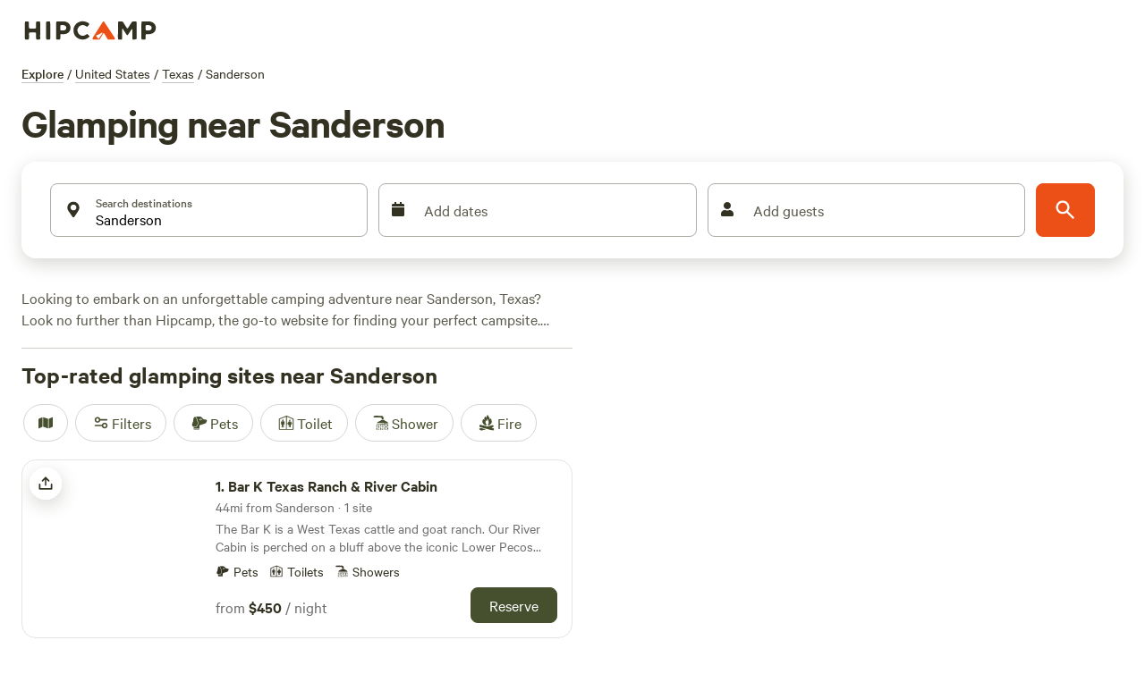

--- FILE ---
content_type: text/html; charset=utf-8
request_url: https://www.hipcamp.com/en-US/d/united-states/texas/sanderson/camping/glamping
body_size: 115142
content:
<!DOCTYPE html><html lang="en-US"><head><meta charSet="utf-8"/><script>
          (function(w,d,s,l,i){w[l]=w[l]||[];w[l].push({'gtm.start':
            new Date().getTime(),event:'gtm.js'});var f=d.getElementsByTagName(s)[0],
            j=d.createElement(s),dl=l!='dataLayer'?'&l='+l:'';j.async=true;j.src=
            'https://www.googletagmanager.com/gtm.js?id='+i+dl;f.parentNode.insertBefore(j,f);
          })(window,document,'script','dataLayer','GTM-5QS7Z4L');</script><meta name="viewport" content="width=device-width, initial-scale=1.0, viewport-fit=cover"/><link rel="icon" type="image/png" href="/favicon-96x96.png" sizes="96x96"/><link rel="icon" type="image/svg+xml" href="/favicon.svg"/><link rel="icon" href="/favicon.ico"/><link rel="apple-touch-icon" sizes="180x180" href="/apple-touch-icon.png"/><meta name="apple-mobile-web-app-title" content="Hipcamp"/><link rel="manifest" href="/site.webmanifest"/><link type="font/woff2" rel="preload" href="/next-static/fonts/calibre/CalibreWeb-Regular.woff2" as="font" crossorigin=""/><link type="font/woff2" rel="preload" href="/next-static/fonts/calibre/CalibreWeb-Medium.woff2" as="font" crossorigin=""/><link type="font/woff2" rel="preload" href="/next-static/fonts/calibre/CalibreWeb-Semibold.woff2" as="font" crossorigin=""/><link type="font/woff2" rel="preload" href="/next-static/fonts/hc-awesome/hc-awesome.woff2" as="font" crossorigin=""/><title>Glamping Near Sanderson, TX, US: 20 Best Luxury Glamping Sites 2026 | Hipcamp</title><meta name="robots" content="noindex,follow"/><meta name="googlebot" content="noindex,follow"/><meta name="description" content="Thinking of glamping near Sanderson? Discover and book the best Sanderson glamping sites in state parks and national parks, plus on farms, vineyards, and nature preserves."/><meta name="twitter:card" content="summary_large_image"/><meta name="twitter:site" content="@hipcamp"/><meta name="twitter:creator" content="@hipcamp"/><meta property="og:title" content="Glamping Near Sanderson, TX, US: 20 Best Luxury Glamping Sites 2026 | Hipcamp"/><meta property="og:description" content="Thinking of glamping near Sanderson? Discover and book the best Sanderson glamping sites in state parks and national parks, plus on farms, vineyards, and nature preserves."/><meta property="og:url" content="https://www.hipcamp.com/en-US/d/united-states/texas/sanderson/camping/glamping"/><meta property="og:type" content="website"/><meta property="og:image" content="https://hipcamp-res.cloudinary.com/image/upload/q_auto,f_auto,c_fill,w_1200,h_630/v1606343741/homepage-us_ulfcxm.jpg"/><meta property="og:locale" content="en-US"/><meta property="og:site_name" content="Hipcamp"/><link rel="canonical" href="https://www.hipcamp.com/en-US/d/united-states/texas/sanderson/camping/glamping"/><meta name="p:domain_verify" content="e19fb0e0fc50aaba91d78e01755037bc"/><meta name="next-head-count" content="29"/><link rel="preload" href="/_next/static/css/cab4e520dc2fa94b.css?dpl=dpl_4DDz7Kk32AStz9siYXXQ1aZ8t1vB" as="style"/><link rel="stylesheet" href="/_next/static/css/cab4e520dc2fa94b.css?dpl=dpl_4DDz7Kk32AStz9siYXXQ1aZ8t1vB" data-n-g=""/><link rel="preload" href="/_next/static/css/355e76aeb35a7134.css?dpl=dpl_4DDz7Kk32AStz9siYXXQ1aZ8t1vB" as="style"/><link rel="stylesheet" href="/_next/static/css/355e76aeb35a7134.css?dpl=dpl_4DDz7Kk32AStz9siYXXQ1aZ8t1vB" data-n-p=""/><link rel="preload" href="/_next/static/css/ae4ed9c503fd1e33.css?dpl=dpl_4DDz7Kk32AStz9siYXXQ1aZ8t1vB" as="style"/><link rel="stylesheet" href="/_next/static/css/ae4ed9c503fd1e33.css?dpl=dpl_4DDz7Kk32AStz9siYXXQ1aZ8t1vB" data-n-p=""/><link rel="preload" href="/_next/static/css/09a6c8321e7bfbc2.css?dpl=dpl_4DDz7Kk32AStz9siYXXQ1aZ8t1vB" as="style"/><link rel="stylesheet" href="/_next/static/css/09a6c8321e7bfbc2.css?dpl=dpl_4DDz7Kk32AStz9siYXXQ1aZ8t1vB"/><link rel="preload" href="/_next/static/css/bd8109712aba7de0.css?dpl=dpl_4DDz7Kk32AStz9siYXXQ1aZ8t1vB" as="style"/><link rel="stylesheet" href="/_next/static/css/bd8109712aba7de0.css?dpl=dpl_4DDz7Kk32AStz9siYXXQ1aZ8t1vB"/><noscript data-n-css=""></noscript><script defer="" nomodule="" src="/_next/static/chunks/polyfills-42372ed130431b0a.js?dpl=dpl_4DDz7Kk32AStz9siYXXQ1aZ8t1vB"></script><script defer="" src="/_next/static/chunks/3403-32144c928e0747d2.js?dpl=dpl_4DDz7Kk32AStz9siYXXQ1aZ8t1vB"></script><script defer="" src="/_next/static/chunks/3998-2fe858084dda4405.js?dpl=dpl_4DDz7Kk32AStz9siYXXQ1aZ8t1vB"></script><script defer="" src="/_next/static/chunks/6089-e82bd036819f7df8.js?dpl=dpl_4DDz7Kk32AStz9siYXXQ1aZ8t1vB"></script><script defer="" src="/_next/static/chunks/2454-3cf031a9c6d6cfb0.js?dpl=dpl_4DDz7Kk32AStz9siYXXQ1aZ8t1vB"></script><script defer="" src="/_next/static/chunks/451-74020fd05aee8764.js?dpl=dpl_4DDz7Kk32AStz9siYXXQ1aZ8t1vB"></script><script defer="" src="/_next/static/chunks/1033-c75e4c5fc583579a.js?dpl=dpl_4DDz7Kk32AStz9siYXXQ1aZ8t1vB"></script><script defer="" src="/_next/static/chunks/6490-2a1098763549be54.js?dpl=dpl_4DDz7Kk32AStz9siYXXQ1aZ8t1vB"></script><script defer="" src="/_next/static/chunks/8542-b3ba920ecf523eea.js?dpl=dpl_4DDz7Kk32AStz9siYXXQ1aZ8t1vB"></script><script defer="" src="/_next/static/chunks/8655-23b685253835451c.js?dpl=dpl_4DDz7Kk32AStz9siYXXQ1aZ8t1vB"></script><script defer="" src="/_next/static/chunks/437.f72cf41aaab0fab9.js?dpl=dpl_4DDz7Kk32AStz9siYXXQ1aZ8t1vB"></script><script defer="" src="/_next/static/chunks/5867.cac2710d7d96875a.js?dpl=dpl_4DDz7Kk32AStz9siYXXQ1aZ8t1vB"></script><script defer="" src="/_next/static/chunks/2639.2c864aa26384f9e5.js?dpl=dpl_4DDz7Kk32AStz9siYXXQ1aZ8t1vB"></script><script src="/_next/static/chunks/webpack-70ed2f327b21ee33.js?dpl=dpl_4DDz7Kk32AStz9siYXXQ1aZ8t1vB" defer=""></script><script src="/_next/static/chunks/framework-b0ec748c7a4c483a.js?dpl=dpl_4DDz7Kk32AStz9siYXXQ1aZ8t1vB" defer=""></script><script src="/_next/static/chunks/main-7d5ed1c6e2768ca7.js?dpl=dpl_4DDz7Kk32AStz9siYXXQ1aZ8t1vB" defer=""></script><script src="/_next/static/chunks/pages/_app-26b782025210074a.js?dpl=dpl_4DDz7Kk32AStz9siYXXQ1aZ8t1vB" defer=""></script><script src="/_next/static/chunks/2c796e83-4e81635b01c1661d.js?dpl=dpl_4DDz7Kk32AStz9siYXXQ1aZ8t1vB" defer=""></script><script src="/_next/static/chunks/2619eb1e-0931457bb65537fd.js?dpl=dpl_4DDz7Kk32AStz9siYXXQ1aZ8t1vB" defer=""></script><script src="/_next/static/chunks/5675-98255a932f2f23c2.js?dpl=dpl_4DDz7Kk32AStz9siYXXQ1aZ8t1vB" defer=""></script><script src="/_next/static/chunks/9962-310de7f246b5a4bc.js?dpl=dpl_4DDz7Kk32AStz9siYXXQ1aZ8t1vB" defer=""></script><script src="/_next/static/chunks/992-9823bc22597aeeeb.js?dpl=dpl_4DDz7Kk32AStz9siYXXQ1aZ8t1vB" defer=""></script><script src="/_next/static/chunks/279-067a1fa8bf4a601d.js?dpl=dpl_4DDz7Kk32AStz9siYXXQ1aZ8t1vB" defer=""></script><script src="/_next/static/chunks/6718-22c7b80e2064b4b7.js?dpl=dpl_4DDz7Kk32AStz9siYXXQ1aZ8t1vB" defer=""></script><script src="/_next/static/chunks/7557-cbadc364e81af259.js?dpl=dpl_4DDz7Kk32AStz9siYXXQ1aZ8t1vB" defer=""></script><script src="/_next/static/chunks/198-b9feb28e2a2a0df1.js?dpl=dpl_4DDz7Kk32AStz9siYXXQ1aZ8t1vB" defer=""></script><script src="/_next/static/chunks/5903-e0bbabb2301aae50.js?dpl=dpl_4DDz7Kk32AStz9siYXXQ1aZ8t1vB" defer=""></script><script src="/_next/static/chunks/2721-df6db4a8a8f8a008.js?dpl=dpl_4DDz7Kk32AStz9siYXXQ1aZ8t1vB" defer=""></script><script src="/_next/static/chunks/7352-eee27a4a6e05442f.js?dpl=dpl_4DDz7Kk32AStz9siYXXQ1aZ8t1vB" defer=""></script><script src="/_next/static/chunks/3046-16834918b27d47f0.js?dpl=dpl_4DDz7Kk32AStz9siYXXQ1aZ8t1vB" defer=""></script><script src="/_next/static/chunks/2586-8fa4051d2234fb91.js?dpl=dpl_4DDz7Kk32AStz9siYXXQ1aZ8t1vB" defer=""></script><script src="/_next/static/chunks/9048-87fbf9f1f1a653d9.js?dpl=dpl_4DDz7Kk32AStz9siYXXQ1aZ8t1vB" defer=""></script><script src="/_next/static/chunks/7634-4137ffe087a99ad6.js?dpl=dpl_4DDz7Kk32AStz9siYXXQ1aZ8t1vB" defer=""></script><script src="/_next/static/chunks/8234-21338effbde07a96.js?dpl=dpl_4DDz7Kk32AStz9siYXXQ1aZ8t1vB" defer=""></script><script src="/_next/static/chunks/2344-116d806720f20a2c.js?dpl=dpl_4DDz7Kk32AStz9siYXXQ1aZ8t1vB" defer=""></script><script src="/_next/static/chunks/1003-3197d40c71281ecf.js?dpl=dpl_4DDz7Kk32AStz9siYXXQ1aZ8t1vB" defer=""></script><script src="/_next/static/chunks/9279-3e0cfe3dd2acbc77.js?dpl=dpl_4DDz7Kk32AStz9siYXXQ1aZ8t1vB" defer=""></script><script src="/_next/static/chunks/5452-9edb0484254eb187.js?dpl=dpl_4DDz7Kk32AStz9siYXXQ1aZ8t1vB" defer=""></script><script src="/_next/static/chunks/5670-7652d7b7fe831648.js?dpl=dpl_4DDz7Kk32AStz9siYXXQ1aZ8t1vB" defer=""></script><script src="/_next/static/chunks/5993-7316aace76ab36f9.js?dpl=dpl_4DDz7Kk32AStz9siYXXQ1aZ8t1vB" defer=""></script><script src="/_next/static/chunks/6725-80a6d7e498053cae.js?dpl=dpl_4DDz7Kk32AStz9siYXXQ1aZ8t1vB" defer=""></script><script src="/_next/static/chunks/9237-f8926640bc5c1c44.js?dpl=dpl_4DDz7Kk32AStz9siYXXQ1aZ8t1vB" defer=""></script><script src="/_next/static/chunks/6592-93b91651f248595b.js?dpl=dpl_4DDz7Kk32AStz9siYXXQ1aZ8t1vB" defer=""></script><script src="/_next/static/chunks/4548-94852a492d6bb154.js?dpl=dpl_4DDz7Kk32AStz9siYXXQ1aZ8t1vB" defer=""></script><script src="/_next/static/chunks/3362-3c9191189ae1227a.js?dpl=dpl_4DDz7Kk32AStz9siYXXQ1aZ8t1vB" defer=""></script><script src="/_next/static/chunks/7982-f545995e46173cb8.js?dpl=dpl_4DDz7Kk32AStz9siYXXQ1aZ8t1vB" defer=""></script><script src="/_next/static/chunks/5922-9b6372dbeb8c7151.js?dpl=dpl_4DDz7Kk32AStz9siYXXQ1aZ8t1vB" defer=""></script><script src="/_next/static/chunks/8170-2ca43234a2320760.js?dpl=dpl_4DDz7Kk32AStz9siYXXQ1aZ8t1vB" defer=""></script><script src="/_next/static/chunks/1897-dfc6950d72fceb65.js?dpl=dpl_4DDz7Kk32AStz9siYXXQ1aZ8t1vB" defer=""></script><script src="/_next/static/chunks/2544-81ebd55a0211c516.js?dpl=dpl_4DDz7Kk32AStz9siYXXQ1aZ8t1vB" defer=""></script><script src="/_next/static/chunks/655-c82834fcfc011dee.js?dpl=dpl_4DDz7Kk32AStz9siYXXQ1aZ8t1vB" defer=""></script><script src="/_next/static/chunks/pages/d/%5B%5B...discoverParams%5D%5D-290f16656f5c1c85.js?dpl=dpl_4DDz7Kk32AStz9siYXXQ1aZ8t1vB" defer=""></script><script src="/_next/static/ArjxQIJZyJ_RzpZsfGGEO/_buildManifest.js?dpl=dpl_4DDz7Kk32AStz9siYXXQ1aZ8t1vB" defer=""></script><script src="/_next/static/ArjxQIJZyJ_RzpZsfGGEO/_ssgManifest.js?dpl=dpl_4DDz7Kk32AStz9siYXXQ1aZ8t1vB" defer=""></script><style id="jss-server-side"></style><style data-styled="" data-styled-version="5.3.11">.ktRKcD{z-index:auto;position:relative;margin-bottom:12px;background-color:#fff;height:auto;}/*!sc*/
@media screen and (min-width:0px){.ktRKcD{z-index:auto;margin-bottom:12px;}}/*!sc*/
@media screen and (min-width:550px){.ktRKcD{z-index:auto;margin-bottom:32px;}}/*!sc*/
@media screen and (min-width:740px){.ktRKcD{z-index:500;margin-bottom:32px;}}/*!sc*/
.gmXzIU{display:block;}/*!sc*/
@media screen and (min-width:0px){.gmXzIU{display:block;}}/*!sc*/
@media screen and (min-width:550px){.gmXzIU{display:block;}}/*!sc*/
@media screen and (min-width:740px){.gmXzIU{display:block;}}/*!sc*/
@media screen and (min-width:950px){.gmXzIU{display:none;}}/*!sc*/
@media screen and (min-width:1120px){.gmXzIU{display:none;}}/*!sc*/
.bonSqe{display:-webkit-box;display:-webkit-flex;display:-ms-flexbox;display:flex;-webkit-flex-direction:row;-ms-flex-direction:row;flex-direction:row;-webkit-align-items:center;-webkit-box-align:center;-ms-flex-align:center;align-items:center;height:70px;min-height:70px;background-color:#fff;-webkit-box-pack:start;-webkit-justify-content:flex-start;-ms-flex-pack:start;justify-content:flex-start;}/*!sc*/
.gFbRhg{background-color:white;border:1px solid #DEDEDE;border-radius:40px;-webkit-align-items:center;-webkit-box-align:center;-ms-flex-align:center;align-items:center;-webkit-box-pack:center;-webkit-justify-content:center;-ms-flex-pack:center;justify-content:center;display:-webkit-box;display:-webkit-flex;display:-ms-flexbox;display:flex;width:40px;height:40px;}/*!sc*/
.ipOQfw{border-radius:0;border:0px solid transparent;display:-webkit-box;display:-webkit-flex;display:-ms-flexbox;display:flex;-webkit-align-items:center;-webkit-box-align:center;-ms-flex-align:center;align-items:center;}/*!sc*/
.gsowLc{display:none;}/*!sc*/
@media screen and (min-width:0px){.gsowLc{display:none;}}/*!sc*/
@media screen and (min-width:550px){.gsowLc{display:none;}}/*!sc*/
@media screen and (min-width:740px){.gsowLc{display:none;}}/*!sc*/
@media screen and (min-width:950px){.gsowLc{display:block;}}/*!sc*/
@media screen and (min-width:1120px){.gsowLc{display:block;}}/*!sc*/
.bYULes{height:0;}/*!sc*/
.kvCXFH{display:-webkit-box;display:-webkit-flex;display:-ms-flexbox;display:flex;-webkit-flex-direction:row;-ms-flex-direction:row;flex-direction:row;-webkit-align-items:center;-webkit-box-align:center;-ms-flex-align:center;align-items:center;height:70px;min-height:70px;background-color:#fff;-webkit-box-pack:justify;-webkit-justify-content:space-between;-ms-flex-pack:justify;justify-content:space-between;}/*!sc*/
.gEqYdu{position:relative;}/*!sc*/
.fsyemw{display:-webkit-box;display:-webkit-flex;display:-ms-flexbox;display:flex;overflow-x:scroll;width:100%;}/*!sc*/
.cWKakD{margin-bottom:16px;}/*!sc*/
@media screen and (min-width:0px){.cWKakD{margin-bottom:12px;}}/*!sc*/
@media screen and (min-width:550px){.cWKakD{margin-bottom:12px;}}/*!sc*/
@media screen and (min-width:740px){.cWKakD{margin-bottom:12px;}}/*!sc*/
@media screen and (min-width:950px){.cWKakD{margin-bottom:16px;}}/*!sc*/
.hFSmmG{display:-webkit-box;display:-webkit-flex;display:-ms-flexbox;display:flex;}/*!sc*/
.jFjUZH{padding-right:4px;}/*!sc*/
.ibgoAF{padding-left:4px;padding-right:4px;}/*!sc*/
.ipwFNx{margin-top:16px;margin-bottom:16px;}/*!sc*/
@media screen and (min-width:0px){.ipwFNx{margin-top:12px;}}/*!sc*/
@media screen and (min-width:550px){.ipwFNx{margin-top:12px;}}/*!sc*/
@media screen and (min-width:740px){.ipwFNx{margin-top:12px;}}/*!sc*/
@media screen and (min-width:950px){.ipwFNx{margin-top:16px;}}/*!sc*/
.cvkLRJ{width:100%;}/*!sc*/
.jHUKWm{display:-webkit-box;display:-webkit-flex;display:-ms-flexbox;display:flex;-webkit-align-items:center;-webkit-box-align:center;-ms-flex-align:center;align-items:center;height:auto;padding-left:32px;padding-right:32px;padding-top:24px;padding-bottom:24px;border-radius:16px;border-width:0;border-style:solid;border-color:#E6E5E2FF;box-shadow:1px 6px 20px rgba(51,49,33,0.2);background-color:white;}/*!sc*/
@media screen and (min-width:0px){.jHUKWm{padding-left:24px;padding-right:8px;padding-top:8px;padding-bottom:8px;border-radius:96px;border-width:1px;box-shadow:0 2px 4px rgba(51,49,33,0.2);}}/*!sc*/
@media screen and (min-width:550px){.jHUKWm{padding-left:24px;padding-right:8px;padding-top:8px;padding-bottom:8px;border-radius:96px;border-width:1px;box-shadow:0 2px 4px rgba(51,49,33,0.2);}}/*!sc*/
@media screen and (min-width:740px){.jHUKWm{padding-left:24px;padding-right:8px;padding-top:8px;padding-bottom:8px;border-radius:96px;border-width:1px;box-shadow:0 2px 4px rgba(51,49,33,0.2);}}/*!sc*/
@media screen and (min-width:950px){.jHUKWm{padding-left:32px;padding-right:32px;padding-top:24px;padding-bottom:24px;border-radius:16px;border-width:0;box-shadow:1px 6px 20px rgba(51,49,33,0.2);}}/*!sc*/
.liqtcP{display:block;-webkit-flex:1;-ms-flex:1;flex:1;}/*!sc*/
@media screen and (min-width:0px){.liqtcP{display:block;}}/*!sc*/
@media screen and (min-width:550px){.liqtcP{display:block;}}/*!sc*/
@media screen and (min-width:740px){.liqtcP{display:block;}}/*!sc*/
@media screen and (min-width:950px){.liqtcP{display:none;}}/*!sc*/
@media screen and (min-width:1120px){.liqtcP{display:none;}}/*!sc*/
.hSYA-dQ{-webkit-box-flex:1;-webkit-flex-grow:1;-ms-flex-positive:1;flex-grow:1;-webkit-align-items:flex-start;-webkit-box-align:flex-start;-ms-flex-align:flex-start;align-items:flex-start;}/*!sc*/
.eGInCu{border-radius:8px;border:0px solid transparent;display:-webkit-box;display:-webkit-flex;display:-ms-flexbox;display:flex;-webkit-flex:1;-ms-flex:1;flex:1;-webkit-align-items:center;-webkit-box-align:center;-ms-flex-align:center;align-items:center;height:-webkit-fit-content;height:-moz-fit-content;height:fit-content;padding:0px;}/*!sc*/
.cglmOt{border-radius:8px;display:-webkit-box;display:-webkit-flex;display:-ms-flexbox;display:flex;-webkit-align-items:center;-webkit-box-align:center;-ms-flex-align:center;align-items:center;-webkit-box-pack:center;-webkit-justify-content:center;-ms-flex-pack:center;justify-content:center;-webkit-flex:1;-ms-flex:1;flex:1;}/*!sc*/
.bJobvM{-webkit-flex:1;-ms-flex:1;flex:1;-webkit-align-items:center;-webkit-box-align:center;-ms-flex-align:center;align-items:center;grid-column-gap:4px;margin-top:-4px;}/*!sc*/
.cpLWmk{border-radius:8px;display:-webkit-box;display:-webkit-flex;display:-ms-flexbox;display:flex;-webkit-align-items:center;-webkit-box-align:center;-ms-flex-align:center;align-items:center;-webkit-box-pack:center;-webkit-justify-content:center;-ms-flex-pack:center;justify-content:center;-webkit-flex:1;-ms-flex:1;flex:1;color:primary;width:lg;height:lg;}/*!sc*/
.GCLcg{-webkit-box-flex:0;-webkit-flex-grow:0;-ms-flex-positive:0;flex-grow:0;overflow:hidden;height:0px;width:0px;}/*!sc*/
@media screen and (min-width:0px){.GCLcg{-webkit-box-flex:0;-webkit-flex-grow:0;-ms-flex-positive:0;flex-grow:0;overflow:hidden;height:0px;width:0px;}}/*!sc*/
@media screen and (min-width:550px){.GCLcg{-webkit-box-flex:0;-webkit-flex-grow:0;-ms-flex-positive:0;flex-grow:0;overflow:hidden;height:0px;width:0px;}}/*!sc*/
@media screen and (min-width:740px){.GCLcg{-webkit-box-flex:0;-webkit-flex-grow:0;-ms-flex-positive:0;flex-grow:0;overflow:hidden;height:0px;width:0px;}}/*!sc*/
@media screen and (min-width:950px){.GCLcg{-webkit-box-flex:1;-webkit-flex-grow:1;-ms-flex-positive:1;flex-grow:1;overflow:visible;height:auto;width:auto;}}/*!sc*/
.eeYeYR{display:-webkit-box;display:-webkit-flex;display:-ms-flexbox;display:flex;-webkit-flex-direction:column;-ms-flex-direction:column;flex-direction:column;position:relative;-webkit-flex:1;-ms-flex:1;flex:1;}/*!sc*/
.KXsqS{z-index:100;display:-webkit-box;display:-webkit-flex;display:-ms-flexbox;display:flex;-webkit-flex-direction:column;-ms-flex-direction:column;flex-direction:column;margin:0px;background-color:white;border-radius:8px;min-width:0px;margin-top:0px;}/*!sc*/
@media screen and (min-width:0px){.KXsqS{min-width:0px;}}/*!sc*/
@media screen and (min-width:550px){.KXsqS{min-width:175px;}}/*!sc*/
.cnGGez{border-radius:0;border:0px solid transparent;width:100%;}/*!sc*/
.hVhspA{display:block;}/*!sc*/
@media screen and (min-width:0px){.hVhspA{display:block;}}/*!sc*/
@media screen and (min-width:550px){.hVhspA{display:none;}}/*!sc*/
@media screen and (min-width:740px){.hVhspA{display:none;}}/*!sc*/
@media screen and (min-width:950px){.hVhspA{display:none;}}/*!sc*/
@media screen and (min-width:1120px){.hVhspA{display:none;}}/*!sc*/
.fieWsw{position:relative;text-align:left;display:-webkit-box;display:-webkit-flex;display:-ms-flexbox;display:flex;-webkit-flex-direction:column;-ms-flex-direction:column;flex-direction:column;border:1px solid #ADADA6;padding-left:1px;padding-right:1px;padding-top:1px;padding-bottom:1px;border-radius:8px;-webkit-flex:1;-ms-flex:1;flex:1;}/*!sc*/
.kIZUPT{min-height:56px;-webkit-flex:1;-ms-flex:1;flex:1;display:-webkit-box;display:-webkit-flex;display:-ms-flexbox;display:flex;-webkit-align-items:center;-webkit-box-align:center;-ms-flex-align:center;align-items:center;-webkit-box-pack:justify;-webkit-justify-content:space-between;-ms-flex-pack:justify;justify-content:space-between;margin-right:8px;margin-left:12px;}/*!sc*/
.iXxzPP{width:25px;margin-right:12px;}/*!sc*/
.hjpmNv{min-height:56px;-webkit-flex:1;-ms-flex:1;flex:1;display:-webkit-box;display:-webkit-flex;display:-ms-flexbox;display:flex;-webkit-flex-direction:column;-ms-flex-direction:column;flex-direction:column;position:relative;}/*!sc*/
.hAaPCL{position:absolute;top:9px;left:0px;color:#000;}/*!sc*/
.jertpA{display:-webkit-box;display:-webkit-flex;display:-ms-flexbox;display:flex;-webkit-flex:1;-ms-flex:1;flex:1;-webkit-align-items:flex-start;-webkit-box-align:flex-start;-ms-flex-align:flex-start;align-items:flex-start;margin-top:26px;opacity:1;}/*!sc*/
.jroqeR{display:-webkit-box;display:-webkit-flex;display:-ms-flexbox;display:flex;-webkit-align-items:center;-webkit-box-align:center;-ms-flex-align:center;align-items:center;-webkit-flex:1;-ms-flex:1;flex:1;}/*!sc*/
.eQygDu{display:-webkit-box;display:-webkit-flex;display:-ms-flexbox;display:flex;-webkit-box-pack:justify;-webkit-justify-content:space-between;-ms-flex-pack:justify;justify-content:space-between;}/*!sc*/
.kswVjc{display:none;}/*!sc*/
@media screen and (min-width:0px){.kswVjc{display:none;}}/*!sc*/
@media screen and (min-width:550px){.kswVjc{display:block;}}/*!sc*/
@media screen and (min-width:740px){.kswVjc{display:block;}}/*!sc*/
@media screen and (min-width:950px){.kswVjc{display:block;}}/*!sc*/
@media screen and (min-width:1120px){.kswVjc{display:block;}}/*!sc*/
.PYwAr{-webkit-flex:1;-ms-flex:1;flex:1;position:relative;margin:0px;background-color:white;border-radius:8px;min-width:20px;}/*!sc*/
@media screen and (min-width:0px){.PYwAr{min-width:20px;}}/*!sc*/
@media screen and (min-width:550px){.PYwAr{min-width:133px;}}/*!sc*/
.FXYwf{position:absolute;top:16px;left:0px;color:#666;}/*!sc*/
.dZpLHt{display:-webkit-box;display:-webkit-flex;display:-ms-flexbox;display:flex;-webkit-flex:1;-ms-flex:1;flex:1;-webkit-align-items:flex-start;-webkit-box-align:flex-start;-ms-flex-align:flex-start;align-items:flex-start;margin-top:26px;opacity:0;}/*!sc*/
.jDqRqV{-webkit-flex:1;-ms-flex:1;flex:1;position:relative;margin:0px;background-color:white;border-radius:8px;min-width:0px;}/*!sc*/
@media screen and (min-width:0px){.jDqRqV{min-width:0px;}}/*!sc*/
@media screen and (min-width:550px){.jDqRqV{min-width:142px;}}/*!sc*/
.dhiLQj{display:none;}/*!sc*/
@media screen and (min-width:0px){.dhiLQj{display:none;}}/*!sc*/
@media screen and (min-width:550px){.dhiLQj{display:none;}}/*!sc*/
@media screen and (min-width:740px){.dhiLQj{display:none;}}/*!sc*/
@media screen and (min-width:950px){.dhiLQj{display:block;}}/*!sc*/
.RoTzv{-webkit-flex:1;-ms-flex:1;flex:1;width:55%;}/*!sc*/
.esovkL{border-bottom:1px solid #D0CDC6;padding-bottom:12px;margin-bottom:12px;}/*!sc*/
.bwHuKp{position:absolute;bottom:0px;right:0px;padding-left:8px;padding-right:8px;background-color:white;}/*!sc*/
.jmDvlS{display:-webkit-box;display:-webkit-flex;display:-ms-flexbox;display:flex;-webkit-flex-direction:column;-ms-flex-direction:column;flex-direction:column;}/*!sc*/
.kasXXM{margin-top:16px;}/*!sc*/
.hCCGlv{padding-right:4px;display:-webkit-box;display:-webkit-flex;display:-ms-flexbox;display:flex;}/*!sc*/
.MzWVS{border-radius:0;border:0px solid transparent;width:md;height:md;padding-left:12px;padding-right:12px;}/*!sc*/
.ewMTle{-webkit-align-items:center;-webkit-box-align:center;-ms-flex-align:center;align-items:center;}/*!sc*/
.dXGAEl{border-radius:0;border:0px solid transparent;width:md;height:md;}/*!sc*/
.kZrcOl{margin-bottom:20px;}/*!sc*/
.fSrxIA{grid-row-gap:12px;}/*!sc*/
.geeBsN{border-radius:16px;background-color:#FAF9F6FF;}/*!sc*/
.bXiJTw{position:relative;z-index:200;}/*!sc*/
.jZXrgr{position:absolute;top:8px;z-index:200;left:8px;}/*!sc*/
.fieODj{box-shadow:1px 6px 20px 0px rgba(51,49,33,0.20);border-radius:36px;}/*!sc*/
.eGNyoy{border-radius:100%;border:0px solid transparent;display:-webkit-box;display:-webkit-flex;display:-ms-flexbox;display:flex;-webkit-flex:1;-ms-flex:1;flex:1;-webkit-align-items:center;-webkit-box-align:center;-ms-flex-align:center;align-items:center;height:-webkit-fit-content;height:-moz-fit-content;height:fit-content;padding:0px;}/*!sc*/
.fsrMqp{border-radius:100%;display:-webkit-box;display:-webkit-flex;display:-ms-flexbox;display:flex;-webkit-align-items:center;-webkit-box-align:center;-ms-flex-align:center;align-items:center;-webkit-box-pack:center;-webkit-justify-content:center;-ms-flex-pack:center;justify-content:center;-webkit-flex:1;-ms-flex:1;flex:1;color:text;width:undefined-rounded;height:undefined-rounded;}/*!sc*/
.hPqSUz{height:36px;width:36px;display:-webkit-box;display:-webkit-flex;display:-ms-flexbox;display:flex;-webkit-align-items:center;-webkit-box-align:center;-ms-flex-align:center;align-items:center;-webkit-box-pack:center;-webkit-justify-content:center;-ms-flex-pack:center;justify-content:center;background-color:white;border-radius:100%;}/*!sc*/
.eZAKuE{width:200px;border-radius:16px 0 0 16px;overflow:hidden;}/*!sc*/
.bNkNgd{border-radius:0px;overflow:hidden;}/*!sc*/
.fZmWaS{border-radius:0;border:0px solid transparent;display:inline-block;}/*!sc*/
.iJXudP{margin-left:4px;margin-right:4px;height:8px;width:8px;border-radius:4px;background-color:white;margin-bottom:2px;}/*!sc*/
.hsJoci{margin-left:4px;margin-right:4px;height:8px;width:8px;border-radius:4px;background-color:rgba(255,255,255,0.50);margin-bottom:2px;}/*!sc*/
.fBqvTD{margin-left:4px;margin-right:4px;height:6px;width:6px;border-radius:4px;background-color:rgba(255,255,255,0.50);margin-bottom:3px;}/*!sc*/
.jnryCM{margin-left:4px;margin-right:4px;height:4px;width:4px;border-radius:4px;background-color:rgba(255,255,255,0.50);margin-bottom:4px;}/*!sc*/
.jqAkez{position:relative;width:100%;height:100%;}/*!sc*/
.yqbKc{position:absolute;top:0;left:0;width:100%;height:100%;z-index:0;}/*!sc*/
.ihsGGL{padding:16px;-webkit-flex:0;-ms-flex:0;flex:0;-webkit-box-flex:0;-webkit-flex-grow:0;-ms-flex-positive:0;flex-grow:0;min-width:0;-webkit-box-pack:start !important;-webkit-justify-content:flex-start !important;-ms-flex-pack:start !important;justify-content:flex-start !important;}/*!sc*/
.kXBwxv{-webkit-box-pack:justify;-webkit-justify-content:space-between;-ms-flex-pack:justify;justify-content:space-between;grid-gap:8px;margin-bottom:2px;}/*!sc*/
.hcpWco{display:-webkit-box;display:-webkit-flex;display:-ms-flexbox;display:flex;-webkit-flex-direction:column;-ms-flex-direction:column;flex-direction:column;color:#6E6E6E;-webkit-box-pack:justify;-webkit-justify-content:space-between;-ms-flex-pack:justify;justify-content:space-between;height:100%;}/*!sc*/
.gZvUJH{margin-bottom:4px;}/*!sc*/
.bmSyFS{margin-top:4px;margin-bottom:4px;}/*!sc*/
.kJOthh{margin-bottom:4px;color:#333121FF;}/*!sc*/
.zjiSg{display:inline-block;margin-top:4px;margin-right:12px;}/*!sc*/
.rYUkW{-webkit-box-pack:justify;-webkit-justify-content:space-between;-ms-flex-pack:justify;justify-content:space-between;-webkit-align-items:center;-webkit-box-align:center;-ms-flex-align:center;align-items:center;}/*!sc*/
.kWswOw{padding-top:4px;}/*!sc*/
.eGBQeG{color:#6E6E6E;}/*!sc*/
.BXmvE{color:#333121FF;}/*!sc*/
.jmwRoK{border-radius:8px;display:-webkit-box;display:-webkit-flex;display:-ms-flexbox;display:flex;-webkit-align-items:center;-webkit-box-align:center;-ms-flex-align:center;align-items:center;-webkit-box-pack:center;-webkit-justify-content:center;-ms-flex-pack:center;justify-content:center;-webkit-flex:1;-ms-flex:1;flex:1;color:secondary;width:sm;height:sm;}/*!sc*/
.iVmkNd{padding-top:24px;display:-webkit-box;display:-webkit-flex;display:-ms-flexbox;display:flex;}/*!sc*/
@media screen and (min-width:0px){.iVmkNd{padding-top:24px;}}/*!sc*/
@media screen and (min-width:550px){.iVmkNd{padding-top:32px;}}/*!sc*/
.kLLijM{border-radius:8px;display:-webkit-box;display:-webkit-flex;display:-ms-flexbox;display:flex;-webkit-align-items:center;-webkit-box-align:center;-ms-flex-align:center;align-items:center;-webkit-box-pack:center;-webkit-justify-content:center;-ms-flex-pack:center;justify-content:center;-webkit-flex:1;-ms-flex:1;flex:1;color:primary;width:md;height:md;}/*!sc*/
.JaIra{-webkit-flex:1;-ms-flex:1;flex:1;width:45%;position:relative;}/*!sc*/
.iWDSWj{position:-webkit-sticky;position:sticky;top:54.43px;padding-bottom:32px;}/*!sc*/
@media screen and (min-width:0px){.iWDSWj{top:54.43px;}}/*!sc*/
@media screen and (min-width:550px){.iWDSWj{top:54.43px;}}/*!sc*/
@media screen and (min-width:740px){.iWDSWj{top:72px;}}/*!sc*/
.dNfzZj{position:relative;border-radius:24px;overflow:hidden;height:calc(100vh - 72px);z-index:100;}/*!sc*/
.caxebc{position:absolute;top:0;left:0;right:0;bottom:0;z-index:200;}/*!sc*/
.hRYGXo{display:block;}/*!sc*/
@media screen and (min-width:0px){.hRYGXo{display:block;}}/*!sc*/
@media screen and (min-width:550px){.hRYGXo{display:block;}}/*!sc*/
@media screen and (min-width:740px){.hRYGXo{display:block;}}/*!sc*/
@media screen and (min-width:950px){.hRYGXo{display:none;}}/*!sc*/
.hwIMqU{display:block;}/*!sc*/
@media screen and (min-width:0px){.hwIMqU{display:block;}}/*!sc*/
@media screen and (min-width:550px){.hwIMqU{display:block;}}/*!sc*/
.dhWdOY{border-top-width:1px;border-top-style:solid;border-top-color:#F0EFECFF;}/*!sc*/
.djUQRn{height:28px;width:200px;margin-bottom:32px;}/*!sc*/
.iubghS{border-radius:4px;}/*!sc*/
.fakGAg{display:-webkit-box;display:-webkit-flex;display:-ms-flexbox;display:flex;-webkit-flex-direction:column;-ms-flex-direction:column;flex-direction:column;width:100%;-webkit-align-items:stretch;-webkit-box-align:stretch;-ms-flex-align:stretch;align-items:stretch;}/*!sc*/
@media screen and (min-width:0px){.fakGAg{-webkit-flex-direction:column;-ms-flex-direction:column;flex-direction:column;-webkit-align-items:stretch;-webkit-box-align:stretch;-ms-flex-align:stretch;align-items:stretch;}}/*!sc*/
@media screen and (min-width:550px){.fakGAg{-webkit-flex-direction:column;-ms-flex-direction:column;flex-direction:column;-webkit-align-items:stretch;-webkit-box-align:stretch;-ms-flex-align:stretch;align-items:stretch;}}/*!sc*/
@media screen and (min-width:740px){.fakGAg{-webkit-flex-direction:row;-ms-flex-direction:row;flex-direction:row;-webkit-align-items:flex-start;-webkit-box-align:flex-start;-ms-flex-align:flex-start;align-items:flex-start;}}/*!sc*/
.hDnkJJ{border:1px solid;border-color:#D6D6D3FF;border-radius:24px;padding:24px;-webkit-box-flex:1;-webkit-flex-grow:1;-ms-flex-positive:1;flex-grow:1;-webkit-flex-basis:1px;-ms-flex-preferred-size:1px;flex-basis:1px;margin-right:0px;margin-bottom:12px;}/*!sc*/
@media screen and (min-width:0px){.hDnkJJ{margin-right:0px;margin-bottom:12px;}}/*!sc*/
@media screen and (min-width:550px){.hDnkJJ{margin-right:0px;margin-bottom:12px;}}/*!sc*/
@media screen and (min-width:740px){.hDnkJJ{margin-right:12px;margin-bottom:0px;}}/*!sc*/
.gWBDrQ{margin-bottom:16px;}/*!sc*/
.ennHps{display:-webkit-box;display:-webkit-flex;display:-ms-flexbox;display:flex;-webkit-box-pack:justify;-webkit-justify-content:space-between;-ms-flex-pack:justify;justify-content:space-between;margin-bottom:12px;}/*!sc*/
.fXSesz{height:20px;width:60px;}/*!sc*/
.cKgNfB{height:20px;width:80px;}/*!sc*/
.klcbsU{height:40px;width:100px;margin-bottom:12px;}/*!sc*/
.gFQNym{display:-webkit-box;display:-webkit-flex;display:-ms-flexbox;display:flex;-webkit-align-items:center;-webkit-box-align:center;-ms-flex-align:center;align-items:center;}/*!sc*/
.cEnqNB{height:24px;width:24px;margin-right:8px;}/*!sc*/
.gltYOu{height:20px;width:120px;}/*!sc*/
.dXeLQo{display:-webkit-box;display:-webkit-flex;display:-ms-flexbox;display:flex;-webkit-align-items:center;-webkit-box-align:center;-ms-flex-align:center;align-items:center;-webkit-box-pack:justify;-webkit-justify-content:space-between;-ms-flex-pack:justify;justify-content:space-between;margin-bottom:16px;}/*!sc*/
.hnPbUC{-webkit-box-flex:1;-webkit-flex-grow:1;-ms-flex-positive:1;flex-grow:1;-webkit-flex-basis:1px;-ms-flex-preferred-size:1px;flex-basis:1px;margin-left:0px;}/*!sc*/
@media screen and (min-width:0px){.hnPbUC{margin-left:0px;}}/*!sc*/
@media screen and (min-width:550px){.hnPbUC{margin-left:0px;}}/*!sc*/
@media screen and (min-width:740px){.hnPbUC{margin-left:12px;}}/*!sc*/
.aqKeY{border:1px solid;border-color:#D6D6D3FF;border-radius:24px;padding:24px;-webkit-flex:1;-ms-flex:1;flex:1;min-width:0;margin-bottom:12px;}/*!sc*/
@media screen and (min-width:0px){.aqKeY{margin-bottom:12px;}}/*!sc*/
@media screen and (min-width:550px){.aqKeY{margin-bottom:12px;}}/*!sc*/
@media screen and (min-width:740px){.aqKeY{margin-bottom:24px;}}/*!sc*/
.BMLZN{display:-webkit-box;display:-webkit-flex;display:-ms-flexbox;display:flex;-webkit-box-pack:justify;-webkit-justify-content:space-between;-ms-flex-pack:justify;justify-content:space-between;-webkit-align-items:flex-start;-webkit-box-align:flex-start;-ms-flex-align:flex-start;align-items:flex-start;margin-bottom:12px;}/*!sc*/
.gWMwT{height:24px;width:24px;}/*!sc*/
.fESkGS{height:32px;width:80px;}/*!sc*/
.juLgzE{height:20px;width:140px;}/*!sc*/
.fgZgpd{height:32px;width:60px;margin-bottom:8px;}/*!sc*/
.RFJaJ{height:16px;width:100px;}/*!sc*/
.hkuORA{height:20px;width:100px;}/*!sc*/
.htpNIc{height:32px;width:120px;margin-bottom:8px;}/*!sc*/
.hQvQVF{height:16px;width:90px;}/*!sc*/
.kmPmwr{background-color:altSurface.light;}/*!sc*/
@media screen and (min-width:0px){.kmPmwr{background-color:altSurface.light;}}/*!sc*/
@media screen and (min-width:550px){.kmPmwr{background-color:inherit;}}/*!sc*/
@media screen and (min-width:740px){.kmPmwr{background-color:inherit;}}/*!sc*/
@media screen and (min-width:950px){.kmPmwr{background-color:inherit;}}/*!sc*/
.cDAIhG{margin-top:32px;}/*!sc*/
.idBtcy{padding-top:8px;padding-bottom:8px;grid-template-columns:repeat(2,1fr);}/*!sc*/
@media screen and (min-width:0px){.idBtcy{padding-top:8px;padding-bottom:8px;grid-template-columns:repeat(2,1fr);}}/*!sc*/
@media screen and (min-width:550px){.idBtcy{padding-top:8px;padding-bottom:8px;grid-template-columns:repeat(2,1fr);}}/*!sc*/
@media screen and (min-width:740px){.idBtcy{padding-top:8px;padding-bottom:8px;grid-template-columns:repeat(2,1fr);}}/*!sc*/
@media screen and (min-width:950px){.idBtcy{padding-top:12px;padding-bottom:12px;grid-template-columns:repeat(4,1fr);}}/*!sc*/
.cmmykM{-webkit-box-flex:1;-webkit-flex-grow:1;-ms-flex-positive:1;flex-grow:1;-webkit-flex-basis:50%;-ms-flex-preferred-size:50%;flex-basis:50%;padding-top:12px;padding-bottom:12px;padding-right:24px;color:#333121FF;}/*!sc*/
@media screen and (min-width:0px){.cmmykM{-webkit-flex-basis:50%;-ms-flex-preferred-size:50%;flex-basis:50%;}}/*!sc*/
@media screen and (min-width:550px){.cmmykM{-webkit-flex-basis:50%;-ms-flex-preferred-size:50%;flex-basis:50%;}}/*!sc*/
@media screen and (min-width:740px){.cmmykM{-webkit-flex-basis:50%;-ms-flex-preferred-size:50%;flex-basis:50%;}}/*!sc*/
@media screen and (min-width:950px){.cmmykM{-webkit-flex-basis:25%;-ms-flex-preferred-size:25%;flex-basis:25%;}}/*!sc*/
.dkCANF{display:-webkit-box;display:-webkit-flex;display:-ms-flexbox;display:flex;-webkit-flex-wrap:wrap;-ms-flex-wrap:wrap;flex-wrap:wrap;}/*!sc*/
.cbQyXl{-webkit-box-flex:1;-webkit-flex-grow:1;-ms-flex-positive:1;flex-grow:1;-webkit-flex-basis:100%;-ms-flex-preferred-size:100%;flex-basis:100%;padding-top:24px;}/*!sc*/
@media screen and (min-width:0px){.cbQyXl{-webkit-flex-basis:100%;-ms-flex-preferred-size:100%;flex-basis:100%;padding-top:24px;}}/*!sc*/
@media screen and (min-width:550px){.cbQyXl{-webkit-flex-basis:33%;-ms-flex-preferred-size:33%;flex-basis:33%;padding-top:24px;}}/*!sc*/
@media screen and (min-width:740px){.cbQyXl{padding-top:24px;}}/*!sc*/
@media screen and (min-width:950px){.cbQyXl{padding-top:32px;}}/*!sc*/
.FGdhX{margin-bottom:40px;}/*!sc*/
.lcjbMh{margin-bottom:24px;}/*!sc*/
.eDyyKM{margin-bottom:24px;margin-top:80px;}/*!sc*/
.ccpmC{-webkit-flex:1;-ms-flex:1;flex:1;position:relative;-webkit-align-items:center;-webkit-box-align:center;-ms-flex-align:center;align-items:center;margin:0px;}/*!sc*/
.cYSHhQ{height:48px;}/*!sc*/
.fUdhIm{display:-webkit-box;display:-webkit-flex;display:-ms-flexbox;display:flex;-webkit-box-pack:center;-webkit-justify-content:center;-ms-flex-pack:center;justify-content:center;width:28px;height:28px;-webkit-align-items:center;-webkit-box-align:center;-ms-flex-align:center;align-items:center;border-radius:28px;margin-left:12px;margin-right:12px;}/*!sc*/
.dTISnV{display:-webkit-box;display:-webkit-flex;display:-ms-flexbox;display:flex;-webkit-align-items:center;-webkit-box-align:center;-ms-flex-align:center;align-items:center;-webkit-box-pack:justify;-webkit-justify-content:space-between;-ms-flex-pack:justify;justify-content:space-between;-webkit-flex:1;-ms-flex:1;flex:1;}/*!sc*/
.hhFEpB{border-top:1px solid;border-color:#F0EFECFF;margin-top:48px;padding-top:40px;padding-bottom:40px;}/*!sc*/
.PGzOb{color:#5C5A4DFF;}/*!sc*/
.hDbPYc{border-radius:0;border:0px solid transparent;}/*!sc*/
.giQnee{margin-top:40px;color:#5C5A4DFF;}/*!sc*/
.cefhVE{margin-left:16px;}/*!sc*/
data-styled.g1[id="sc-aXZVg"]{content:"ktRKcD,gmXzIU,bonSqe,gFbRhg,ipOQfw,gsowLc,bYULes,kvCXFH,gEqYdu,fsyemw,cWKakD,hFSmmG,jFjUZH,ibgoAF,ipwFNx,cvkLRJ,jHUKWm,liqtcP,hSYA-dQ,eGInCu,cglmOt,bJobvM,cpLWmk,GCLcg,eeYeYR,KXsqS,cnGGez,hVhspA,fieWsw,kIZUPT,iXxzPP,hjpmNv,hAaPCL,jertpA,jroqeR,eQygDu,kswVjc,PYwAr,FXYwf,dZpLHt,jDqRqV,dhiLQj,RoTzv,esovkL,bwHuKp,jmDvlS,kasXXM,hCCGlv,MzWVS,ewMTle,dXGAEl,kZrcOl,fSrxIA,geeBsN,bXiJTw,jZXrgr,fieODj,eGNyoy,fsrMqp,hPqSUz,eZAKuE,bNkNgd,fZmWaS,iJXudP,hsJoci,fBqvTD,jnryCM,jqAkez,yqbKc,ihsGGL,kXBwxv,hcpWco,gZvUJH,bmSyFS,kJOthh,zjiSg,rYUkW,kWswOw,eGBQeG,BXmvE,jmwRoK,iVmkNd,kLLijM,JaIra,iWDSWj,dNfzZj,caxebc,hRYGXo,hwIMqU,dhWdOY,djUQRn,iubghS,fakGAg,hDnkJJ,gWBDrQ,ennHps,fXSesz,cKgNfB,klcbsU,gFQNym,cEnqNB,gltYOu,dXeLQo,hnPbUC,aqKeY,BMLZN,gWMwT,fESkGS,juLgzE,fgZgpd,RFJaJ,hkuORA,htpNIc,hQvQVF,kmPmwr,cDAIhG,idBtcy,cmmykM,dkCANF,cbQyXl,FGdhX,lcjbMh,eDyyKM,ccpmC,cYSHhQ,fUdhIm,dTISnV,hhFEpB,PGzOb,hDbPYc,giQnee,cefhVE,"}/*!sc*/
.gJQECr{display:-webkit-box;display:-webkit-flex;display:-ms-flexbox;display:flex;-webkit-flex-direction:column;-ms-flex-direction:column;flex-direction:column;}/*!sc*/
.bOpIVr{display:-webkit-box;display:-webkit-flex;display:-ms-flexbox;display:flex;-webkit-flex-direction:row;-ms-flex-direction:row;flex-direction:row;}/*!sc*/
data-styled.g2[id="sc-gEvEer"]{content:"gJQECr,bOpIVr,"}/*!sc*/
.dRGJqP > *:not(:last-child){margin-right:12px;}/*!sc*/
@media screen and (min-width:0px){.dRGJqP > *:not(:last-child){margin-right:4px;}}/*!sc*/
@media screen and (min-width:550px){.dRGJqP > *:not(:last-child){margin-right:12px;}}/*!sc*/
.gzmeyv > *:not(:last-child){margin-right:8px;}/*!sc*/
.flmfHs > *:not(:last-child){margin-right:12px;}/*!sc*/
@media screen and (min-width:0px){.flmfHs > *:not(:last-child){margin-right:12px;}}/*!sc*/
@media screen and (min-width:550px){.flmfHs > *:not(:last-child){margin-right:12px;}}/*!sc*/
@media screen and (min-width:740px){.flmfHs > *:not(:last-child){margin-right:24px;}}/*!sc*/
.kevQvv > *:not(:last-child){margin-right:4px;}/*!sc*/
data-styled.g3[id="sc-eqUAAy"]{content:"kRUyJB,dRGJqP,gzmeyv,flmfHs,kevQvv,"}/*!sc*/
.bXKyTi > *:not(:last-child){margin-bottom:8px;}/*!sc*/
data-styled.g4[id="sc-fqkvVR"]{content:"kqrqSr,bXKyTi,"}/*!sc*/
.vnOoc{outline-width:0;outline-style:solid;outline-offset:2px;text-align:left;cursor:pointer;padding:0;background-color:transparent;color:inherit;}/*!sc*/
.vnOoc:focus-visible{outline-width:2px;}/*!sc*/
data-styled.g5[id="sc-dcJsrY"]{content:"vnOoc,"}/*!sc*/
.dVSjCO{pointer-events:none;}/*!sc*/
data-styled.g6[id="sc-iGgWBj"]{content:"dVSjCO,"}/*!sc*/
.eVtBaw{background-color:#EC5017FF;border-width:1px;border-style:solid;border-color:#EC5017FF;color:white;height:56px;font-size:18px;padding-left:28px;padding-right:28px;}/*!sc*/
.eVtBaw:hover{background-color:#DE4912FF;border-width:1px;border-style:solid;border-color:#DE4912FF;}/*!sc*/
.kySlPS{border-width:0px;border-style:solid;border-color:transparent;background-color:white;color:#333121FF;}/*!sc*/
.kySlPS:hover{background-color:#F0EFECFF;color:#333121FF;}/*!sc*/
.ibrQGH{background-color:#464F2EFF;border-width:1px;border-style:solid;border-color:#464F2EFF;color:white;height:40px;font-size:18px;padding-left:20px;padding-right:20px;}/*!sc*/
.ibrQGH:hover{background-color:#2A2F1CFF;border-width:1px;border-style:solid;border-color:#2A2F1CFF;}/*!sc*/
.cqUUUr{background-color:#EC5017FF;border-width:1px;border-style:solid;border-color:#EC5017FF;color:white;height:48px;font-size:18px;padding-left:24px;padding-right:24px;}/*!sc*/
.cqUUUr:hover{background-color:#DE4912FF;border-width:1px;border-style:solid;border-color:#DE4912FF;}/*!sc*/
data-styled.g7[id="sc-gsFSXq"]{content:"llwSSe,eVtBaw,kySlPS,ibrQGH,cqUUUr,"}/*!sc*/
.hsxZOq:focus-visible{outline:2px solid black;outline-offset:2px;}/*!sc*/
data-styled.g8[id="sc-kAyceB"]{content:"hsxZOq,"}/*!sc*/
.ecBENa{display:-webkit-box;display:-webkit-flex;display:-ms-flexbox;display:flex;overflow:hidden;background-color:transparent;border-width:1px;border-style:solid;border-color:#E6E5E2FF;-webkit-flex-direction:row;-ms-flex-direction:row;flex-direction:row;}/*!sc*/
data-styled.g9[id="sc-imWYAI"]{content:"ecBENa,"}/*!sc*/
.bOsUiC{display:-webkit-box;display:-webkit-flex;display:-ms-flexbox;display:flex;-webkit-flex-direction:column;-ms-flex-direction:column;flex-direction:column;-webkit-box-pack:center;-webkit-justify-content:center;-ms-flex-pack:center;justify-content:center;-webkit-box-flex:1;-webkit-flex-grow:1;-ms-flex-positive:1;flex-grow:1;}/*!sc*/
data-styled.g11[id="sc-dhKdcB"]{content:"bOsUiC,"}/*!sc*/
.kybJPo{font-family:Calibre,Helvetica,Arial,sans-serif;font-size:16px;font-weight:500;-webkit-letter-spacing:0px;-moz-letter-spacing:0px;-ms-letter-spacing:0px;letter-spacing:0px;line-height:20px;}/*!sc*/
.kybJPo > p{margin-top:8pxpx;}/*!sc*/
.heOgTV{font-family:Calibre,Helvetica,Arial,sans-serif;font-size:16px;font-weight:400;-webkit-letter-spacing:0px;-moz-letter-spacing:0px;-ms-letter-spacing:0px;letter-spacing:0px;line-height:20px;}/*!sc*/
.heOgTV > p{margin-top:8pxpx;}/*!sc*/
.YUmMD{font-family:Calibre,Helvetica,Arial,sans-serif;font-size:48px;font-weight:700;-webkit-letter-spacing:-0.96px;-moz-letter-spacing:-0.96px;-ms-letter-spacing:-0.96px;letter-spacing:-0.96px;line-height:54px;}/*!sc*/
@media screen and (min-width:0px){.YUmMD{font-size:32px;font-weight:700;-webkit-letter-spacing:-0.64px;-moz-letter-spacing:-0.64px;-ms-letter-spacing:-0.64px;letter-spacing:-0.64px;line-height:38px;}}/*!sc*/
@media screen and (min-width:550px){.YUmMD{font-size:32px;font-weight:700;-webkit-letter-spacing:-0.64px;-moz-letter-spacing:-0.64px;-ms-letter-spacing:-0.64px;letter-spacing:-0.64px;line-height:38px;}}/*!sc*/
@media screen and (min-width:740px){.YUmMD{font-size:48px;font-weight:700;-webkit-letter-spacing:-0.96px;-moz-letter-spacing:-0.96px;-ms-letter-spacing:-0.96px;letter-spacing:-0.96px;line-height:54px;}}/*!sc*/
.YUmMD > p{margin-top:8pxpx;}/*!sc*/
.qtXXb{font-family:Calibre,Helvetica,Arial,sans-serif;color:#333121FF;font-size:18px;font-weight:600;-webkit-letter-spacing:0px;-moz-letter-spacing:0px;-ms-letter-spacing:0px;letter-spacing:0px;line-height:24px;}/*!sc*/
.qtXXb > p{margin-top:8pxpx;}/*!sc*/
.dQcFzA{font-family:Calibre,Helvetica,Arial,sans-serif;color:#5C5A4DFF;font-size:16px;font-weight:400;-webkit-letter-spacing:0px;-moz-letter-spacing:0px;-ms-letter-spacing:0px;letter-spacing:0px;line-height:20px;}/*!sc*/
.dQcFzA > p{margin-top:8pxpx;}/*!sc*/
.boynpH{font-family:Calibre,Helvetica,Arial,sans-serif;color:#5C5A4D;font-size:14px;font-weight:500;-webkit-letter-spacing:0px;-moz-letter-spacing:0px;-ms-letter-spacing:0px;letter-spacing:0px;line-height:20px;}/*!sc*/
.boynpH > p{margin-top:8pxpx;}/*!sc*/
.kePkiu{font-family:Calibre,Helvetica,Arial,sans-serif;color:#5C5A4D;font-size:18px;font-weight:400;-webkit-letter-spacing:0px;-moz-letter-spacing:0px;-ms-letter-spacing:0px;letter-spacing:0px;line-height:24px;}/*!sc*/
.kePkiu > p{margin-top:8pxpx;}/*!sc*/
.bZMQKK{font-family:Calibre,Helvetica,Arial,sans-serif;color:#5C5A4DFF;font-size:18px;font-weight:400;-webkit-letter-spacing:0px;-moz-letter-spacing:0px;-ms-letter-spacing:0px;letter-spacing:0px;line-height:24px;}/*!sc*/
.bZMQKK > p{margin-top:8pxpx;}/*!sc*/
.jxuogb{font-family:Calibre,Helvetica,Arial,sans-serif;font-size:28px;font-weight:600;-webkit-letter-spacing:0px;-moz-letter-spacing:0px;-ms-letter-spacing:0px;letter-spacing:0px;line-height:34px;}/*!sc*/
.jxuogb > p{margin-top:8pxpx;}/*!sc*/
.hTuMsX{font-family:Calibre,Helvetica,Arial,sans-serif;font-size:18px;font-weight:400;-webkit-letter-spacing:0px;-moz-letter-spacing:0px;-ms-letter-spacing:0px;letter-spacing:0px;line-height:24px;}/*!sc*/
.hTuMsX > p{margin-top:8pxpx;}/*!sc*/
.jKlxEZ{font-family:Calibre,Helvetica,Arial,sans-serif;font-size:18px;font-weight:600;-webkit-letter-spacing:0px;-moz-letter-spacing:0px;-ms-letter-spacing:0px;letter-spacing:0px;line-height:24px;}/*!sc*/
.jKlxEZ > p{margin-top:8pxpx;}/*!sc*/
.htiSTT{font-family:Calibre,Helvetica,Arial,sans-serif;}/*!sc*/
.htiSTT > p{margin-top:8pxpx;}/*!sc*/
.kxxrxu{font-family:Calibre,Helvetica,Arial,sans-serif;font-size:20px;font-weight:400;-webkit-letter-spacing:0px;-moz-letter-spacing:0px;-ms-letter-spacing:0px;letter-spacing:0px;line-height:26px;}/*!sc*/
.kxxrxu > p{margin-top:8pxpx;}/*!sc*/
.beIJnl{font-family:Calibre,Helvetica,Arial,sans-serif;color:#85837AFF;font-size:20px;font-weight:400;-webkit-letter-spacing:0px;-moz-letter-spacing:0px;-ms-letter-spacing:0px;letter-spacing:0px;line-height:26px;}/*!sc*/
.beIJnl > p{margin-top:8pxpx;}/*!sc*/
data-styled.g13[id="sc-dAlyuH"]{content:"kybJPo,heOgTV,YUmMD,qtXXb,dQcFzA,boynpH,kePkiu,bZMQKK,jxuogb,hTuMsX,jKlxEZ,htiSTT,kxxrxu,beIJnl,"}/*!sc*/
.eCLYLD{border-radius:100px;box-sizing:border-box;color:#464F2EFF;border-width:1px;border-style:solid;border-color:#D6D6D3FF;margin:0 2px;padding:8px 16px;}/*!sc*/
.eCLYLD:focus-visible{outline-color:black;}/*!sc*/
.eCLYLD:hover{border-color:#464F2EFF;}/*!sc*/
data-styled.g14[id="sc-jlZhew"]{content:"eCLYLD,"}/*!sc*/
html{line-height:1.15;-webkit-text-size-adjust:100%;}/*!sc*/
body{margin:0;}/*!sc*/
main{display:block;}/*!sc*/
h1{font-size:2em;margin:0.67em 0;}/*!sc*/
hr{box-sizing:content-box;height:0;overflow:visible;}/*!sc*/
pre{font-family:monospace,monospace;font-size:1em;}/*!sc*/
a{background-color:transparent;}/*!sc*/
abbr[title]{border-bottom:none;-webkit-text-decoration:underline;text-decoration:underline;-webkit-text-decoration:underline dotted;text-decoration:underline dotted;}/*!sc*/
b,strong{font-weight:bolder;}/*!sc*/
code,kbd,samp{font-family:monospace,monospace;font-size:1em;}/*!sc*/
small{font-size:80%;}/*!sc*/
sub,sup{font-size:75%;line-height:0;position:relative;vertical-align:baseline;}/*!sc*/
sub{bottom:-0.25em;}/*!sc*/
sup{top:-0.5em;}/*!sc*/
img{border-style:none;}/*!sc*/
button,input,optgroup,select,textarea{font-family:inherit;font-size:100%;line-height:1.15;margin:0;}/*!sc*/
button,input{overflow:visible;}/*!sc*/
button,select{text-transform:none;}/*!sc*/
button,[type="button"],[type="reset"],[type="submit"]{-webkit-appearance:button;}/*!sc*/
button::-moz-focus-inner,[type="button"]::-moz-focus-inner,[type="reset"]::-moz-focus-inner,[type="submit"]::-moz-focus-inner{border-style:none;padding:0;}/*!sc*/
button:-moz-focusring,[type="button"]:-moz-focusring,[type="reset"]:-moz-focusring,[type="submit"]:-moz-focusring{outline:1px dotted ButtonText;}/*!sc*/
fieldset{padding:0.35em 0.75em 0.625em;}/*!sc*/
legend{box-sizing:border-box;color:inherit;display:table;max-width:100%;padding:0;white-space:normal;}/*!sc*/
progress{vertical-align:baseline;}/*!sc*/
textarea{overflow:auto;}/*!sc*/
[type="checkbox"],[type="radio"]{box-sizing:border-box;padding:0;}/*!sc*/
[type="number"]::-webkit-inner-spin-button,[type="number"]::-webkit-outer-spin-button{height:auto;}/*!sc*/
[type="search"]{-webkit-appearance:textfield;outline-offset:-2px;}/*!sc*/
[type="search"]::-webkit-search-decoration{-webkit-appearance:none;}/*!sc*/
::-webkit-file-upload-button{-webkit-appearance:button;font:inherit;}/*!sc*/
details{display:block;}/*!sc*/
summary{display:list-item;}/*!sc*/
template{display:none;}/*!sc*/
[hidden]{display:none;}/*!sc*/
data-styled.g23[id="sc-global-ecVvVt1"]{content:"sc-global-ecVvVt1,"}/*!sc*/
html,body,div,span,applet,object,iframe,h1,h2,h3,h4,h5,h6,p,blockquote,pre,a,abbr,acronym,address,big,cite,code,del,dfn,em,img,ins,kbd,q,s,samp,small,strike,strong,sub,sup,tt,var,b,u,i,center,dl,dt,dd,menu,ol,ul,li,fieldset,form,label,legend,table,caption,tbody,tfoot,thead,tr,th,td,article,aside,canvas,details,embed,figure,figcaption,footer,header,hgroup,main,menu,nav,output,ruby,section,summary,time,mark,audio,video{margin:0;padding:0;border:0;font-size:100%;font:inherit;vertical-align:baseline;}/*!sc*/
article,aside,details,figcaption,figure,footer,header,hgroup,main,menu,nav,section{display:block;}/*!sc*/
*[hidden]{display:none;}/*!sc*/
body{line-height:1;}/*!sc*/
menu,ol,ul{list-style:none;}/*!sc*/
blockquote,q{quotes:none;}/*!sc*/
blockquote:before,blockquote:after,q:before,q:after{content:'';content:none;}/*!sc*/
table{border-collapse:collapse;border-spacing:0;}/*!sc*/
data-styled.g24[id="sc-global-iZuFCm1"]{content:"sc-global-iZuFCm1,"}/*!sc*/
.hKearl{background-color:#fff;border-bottom:none;z-index:500;}/*!sc*/
.fCgivE{width:154px;}/*!sc*/
.byGIRV{width:auto;position:relative;top:0;left:0;background-color:#fff;border-bottom:none;z-index:500;}/*!sc*/
.kLmlVe{width:121px;}/*!sc*/
data-styled.g25[id="sc-b6e48535-0"]{content:"hKearl,fCgivE,byGIRV,kLmlVe,"}/*!sc*/
.bzYJXQ{-webkit-flex:1;-ms-flex:1;flex:1;border-bottom:1px solid #c2c2c2;-webkit-text-decoration:none;text-decoration:none;color:inherit;-webkit-transition:color 0.25s ease 0s,border-color 0.25s ease 0s;transition:color 0.25s ease 0s,border-color 0.25s ease 0s;font-size:unset;}/*!sc*/
.laLuRf{-webkit-flex:1;-ms-flex:1;flex:1;border-bottom:unset;-webkit-text-decoration:none;text-decoration:none;color:inherit;-webkit-transition:color 0.25s ease 0s,border-color 0.25s ease 0s;transition:color 0.25s ease 0s,border-color 0.25s ease 0s;font-size:unset;}/*!sc*/
data-styled.g26[id="sc-49a8af87-0"]{content:"bzYJXQ,laLuRf,"}/*!sc*/
.gohDiR{font-size:16px;margin-right:4px;}/*!sc*/
data-styled.g28[id="sc-aee68905-0"]{content:"gohDiR,"}/*!sc*/
.lcyLWC{display:inline-block;color:#333121FF;-webkit-text-decoration:none;text-decoration:none;border-radius:4px;font-weight:400;line-height:22px;font-size:18px;}/*!sc*/
.lcyLWC:focus-visible{outline-color:black;}/*!sc*/
.lcyLWC:hover{color:#5C5A4DFF;}/*!sc*/
.lcyLWC:disabled{color:#ADADA6FF;}/*!sc*/
data-styled.g33[id="sc-50433a32-1"]{content:"lcyLWC,"}/*!sc*/
.hETyqa{font-family:Calibre,'Helvetica Neue',sans-serif;-webkit-text-decoration:underline;text-decoration:underline;-webkit-text-decoration-thickness:1px;text-decoration-thickness:1px;text-underline-offset:2px;color:#333121FF;}/*!sc*/
.hETyqa:hover{color:#5C5A4DFF;}/*!sc*/
.hETyqa:disabled{color:#ADADA6FF;}/*!sc*/
data-styled.g34[id="sc-50433a32-2"]{content:"hETyqa,"}/*!sc*/
body{margin:0;font-family:Calibre,"Helvetica Neue",sans-serif;background-color:#FFFFFF;color:#333121FF;}/*!sc*/
*,*::before,*::after{box-sizing:border-box;}/*!sc*/
.grecaptcha-badge{visibility:hidden;}/*!sc*/
data-styled.g38[id="sc-global-gPEcwZ1"]{content:"sc-global-gPEcwZ1,"}/*!sc*/
.fDOtPg{$from:#f5f5f5;$to:scale-color($from,$lightness:-10%);height:100%;width:100%;background:linear-gradient(-90deg,#efefef 0%,#fcfcfc 50%,#efefef 100%);background-size:400% 400%;-webkit-animation:fxmCZs 1.2s ease-in-out infinite;animation:fxmCZs 1.2s ease-in-out infinite;pointer-events:none;}/*!sc*/
.fDOtPg > *{color:transparent;}/*!sc*/
data-styled.g39[id="sc-67131982-0"]{content:"fDOtPg,"}/*!sc*/
.hYwnly{max-width:30px;}/*!sc*/
@media (max-width:549px){.hYwnly{margin-right:10px;}}/*!sc*/
data-styled.g48[id="sc-29f4c74f-0"]{content:"hYwnly,"}/*!sc*/
.Niyen{width:100%;display:-webkit-box;display:-webkit-flex;display:-ms-flexbox;display:flex;-webkit-box-pack:end;-webkit-justify-content:flex-end;-ms-flex-pack:end;justify-content:flex-end;}/*!sc*/
@media (max-width:549px){.Niyen{margin-top:20px;-webkit-box-pack:start;-webkit-justify-content:flex-start;-ms-flex-pack:start;justify-content:flex-start;}.Niyen svg:first-child{margin-left:0px;}}/*!sc*/
data-styled.g49[id="sc-29f4c74f-1"]{content:"Niyen,"}/*!sc*/
.AGnpp{font-size:16px;}/*!sc*/
data-styled.g50[id="sc-29f4c74f-2"]{content:"AGnpp,"}/*!sc*/
.eCPFuF{width:100%;display:-webkit-box;display:-webkit-flex;display:-ms-flexbox;display:flex;-webkit-box-pack:justify;-webkit-justify-content:space-between;-ms-flex-pack:justify;justify-content:space-between;text-align:right;-webkit-align-items:flex-start;-webkit-box-align:flex-start;-ms-flex-align:flex-start;align-items:flex-start;}/*!sc*/
@media (max-width:949px){.eCPFuF{-webkit-flex-direction:column;-ms-flex-direction:column;flex-direction:column;}.eCPFuF .sc-29f4c74f-2{margin-top:8px;}}/*!sc*/
data-styled.g51[id="sc-29f4c74f-3"]{content:"eCPFuF,"}/*!sc*/
.SMcDu{width:155px;}/*!sc*/
data-styled.g52[id="sc-29f4c74f-4"]{content:"SMcDu,"}/*!sc*/
.gaQKPk{padding:40px 0;border-top:1px solid #ebebeb;}/*!sc*/
data-styled.g53[id="sc-29f4c74f-5"]{content:"gaQKPk,"}/*!sc*/
.IJIoo{margin-bottom:10px;color:#818181;max-width:-webkit-fit-content;max-width:-moz-fit-content;max-width:fit-content;line-height:1.42;font-size:18px;}/*!sc*/
data-styled.g54[id="sc-29f4c74f-6"]{content:"IJIoo,"}/*!sc*/
.flGwct{margin-top:20px;width:265px;}/*!sc*/
@media (min-width:549px){.flGwct{position:relative;margin-top:-50px;float:right;}}/*!sc*/
data-styled.g55[id="sc-29f4c74f-7"]{content:"flGwct,"}/*!sc*/
.bisrlv{padding:12px;width:100%;height:100%;}/*!sc*/
data-styled.g58[id="sc-1f2dddef-0"]{content:"bisrlv,"}/*!sc*/
.fnkziG:after{margin-top:-32px;height:32px;content:'';background:white;border-radius:32px 32px 0 0;}/*!sc*/
data-styled.g82[id="sc-e3be2321-0"]{content:"fnkziG,"}/*!sc*/
.eHMoBR{position:relative;z-index:0;-webkit-scroll-snap-type:x mandatory;-moz-scroll-snap-type:x mandatory;-ms-scroll-snap-type:x mandatory;scroll-snap-type:x mandatory;overscroll-behavior-x:contain;-webkit-overflow-scrolling:touch;-ms-overflow-style:none;-webkit-scrollbar-width:none;-moz-scrollbar-width:none;-ms-scrollbar-width:none;scrollbar-width:none;}/*!sc*/
.eHMoBR::-webkit-scrollbar{display:none;}/*!sc*/
@media (max-width:949px){.eHMoBR{-webkit-scroll-padding-inline:24px;-moz-scroll-padding-inline:24px;-ms-scroll-padding-inline:24px;scroll-padding-inline:24px;width:auto;margin-left:-24px;margin-right:-24px;padding-left:24px;}}/*!sc*/
@media (max-width:549px){.eHMoBR{-webkit-scroll-padding-inline:16px;-moz-scroll-padding-inline:16px;-ms-scroll-padding-inline:16px;scroll-padding-inline:16px;margin-left:-16px;margin-right:-16px;padding-left:16px;}}/*!sc*/
data-styled.g88[id="sc-6c2fdfcc-1"]{content:"eHMoBR,"}/*!sc*/
.ldtSJv{box-sizing:content-box;}/*!sc*/
.ldtSJv:last-child{padding-right:0;}/*!sc*/
@media (max-width:949px){.ldtSJv:last-child{padding-right:24px;}}/*!sc*/
data-styled.g89[id="sc-6c2fdfcc-2"]{content:"ldtSJv,"}/*!sc*/
.bZwBuF{margin:32px 0;-webkit-scroll-margin-top:80px;-moz-scroll-margin-top:80px;-ms-scroll-margin-top:80px;scroll-margin-top:80px;margin-top:0;}/*!sc*/
@media (max-width:949px){.bZwBuF{margin:56px 0;margin-top:0;}}/*!sc*/
.doJgZd{margin:32px 0;-webkit-scroll-margin-top:80px;-moz-scroll-margin-top:80px;-ms-scroll-margin-top:80px;scroll-margin-top:80px;}/*!sc*/
@media (max-width:949px){.doJgZd{margin:56px 0;}}/*!sc*/
data-styled.g90[id="sc-9435d2a2-0"]{content:"bZwBuF,doJgZd,"}/*!sc*/
.ja-dnFh{display:-webkit-box;-webkit-line-clamp:2;-webkit-box-orient:vertical;overflow:hidden;}/*!sc*/
data-styled.g95[id="sc-b2c97970-0"]{content:"ja-dnFh,"}/*!sc*/
.cpXvhi{text-overflow:ellipsis;overflow:hidden;white-space:nowrap;}/*!sc*/
data-styled.g96[id="sc-b2c97970-1"]{content:"cpXvhi,"}/*!sc*/
.filauc{text-overflow:ellipsis;overflow:hidden;white-space:nowrap;}/*!sc*/
data-styled.g98[id="sc-204d0de2-0"]{content:"filauc,"}/*!sc*/
.bHfaBh{text-wrap:nowrap;}/*!sc*/
data-styled.g99[id="sc-204d0de2-1"]{content:"bHfaBh,"}/*!sc*/
.hnszYB{background-color:transparent;display:grid;}/*!sc*/
data-styled.g108[id="sc-8626f158-0"]{content:"hnszYB,"}/*!sc*/
.cKBKPC{padding-top:48px;padding-bottom:48px;}/*!sc*/
@media (max-width:739px){.cKBKPC{padding-top:32px;padding-bottom:32px;}}/*!sc*/
data-styled.g111[id="sc-7e8fded0-0"]{content:"cKBKPC,"}/*!sc*/
.hDXCfT{margin:0 auto;}/*!sc*/
@media (max-width:549px){.hDXCfT{text-align:center;margin-left:-16px;margin-right:-16px;}}/*!sc*/
data-styled.g122[id="sc-61323bfa-0"]{content:"hDXCfT,"}/*!sc*/
@media (max-width:549px){.cYXYfo{display:none;}}/*!sc*/
data-styled.g123[id="sc-61323bfa-1"]{content:"cYXYfo,"}/*!sc*/
@media (min-width:549px){.hSKeuH{display:none;}}/*!sc*/
data-styled.g124[id="sc-61323bfa-2"]{content:"hSKeuH,"}/*!sc*/
.cHkJmb{position:relative;margin:0 auto;}/*!sc*/
@media (max-width:549px){.cHkJmb{text-align:center;margin-left:-16px;margin-right:-16px;}}/*!sc*/
data-styled.g125[id="sc-7b1a1c3d-0"]{content:"cHkJmb,"}/*!sc*/
.bHnLlw{position:absolute;bottom:0;left:0;border-radius:24px;}/*!sc*/
data-styled.g126[id="sc-7b1a1c3d-1"]{content:"bHnLlw,"}/*!sc*/
.hICFNf{width:33%;height:50%;margin-bottom:5%;margin-left:3%;}/*!sc*/
data-styled.g127[id="sc-7b1a1c3d-2"]{content:"hICFNf,"}/*!sc*/
.iJRkjS{width:85%;height:65%;margin-bottom:5%;margin-left:7.5%;}/*!sc*/
data-styled.g128[id="sc-7b1a1c3d-3"]{content:"iJRkjS,"}/*!sc*/
.iIWrfc{white-space:pre-line !important;margin-bottom:0 !important;}/*!sc*/
.iIWrfc a{color:inherit;}/*!sc*/
data-styled.g129[id="sc-e30abcf5-0"]{content:"iIWrfc,"}/*!sc*/
.jZqOdX > p{display:inline;}/*!sc*/
data-styled.g130[id="sc-e30abcf5-1"]{content:"jZqOdX,"}/*!sc*/
.fOuQrU{padding-left:16px;padding-right:16px;height:60px;}/*!sc*/
@media (max-width:949px){.fOuQrU{border-radius:96px;height:40px;padding-left:8px;padding-right:8px;}}/*!sc*/
data-styled.g136[id="sc-ee068f1e-0"]{content:"fOuQrU,"}/*!sc*/
.eQqLMJ{-webkit-box-flex:1;-webkit-flex-grow:1;-ms-flex-positive:1;flex-grow:1;}/*!sc*/
data-styled.g139[id="sc-ee068f1e-3"]{content:"eQqLMJ,"}/*!sc*/
.kZcbZg{position:absolute;inset:0;z-index:1;-webkit-text-decoration:none;text-decoration:none;}/*!sc*/
data-styled.g143[id="sc-e1feea8a-0"]{content:"kZcbZg,"}/*!sc*/
.cFEmGF{position:absolute;width:1px;height:1px;padding:0;margin:-1px;overflow:hidden;-webkit-clip:rect(0,0,0,0);clip:rect(0,0,0,0);white-space:nowrap;border:0;}/*!sc*/
data-styled.g144[id="sc-e1feea8a-1"]{content:"cFEmGF,"}/*!sc*/
.vTAhK{white-space:nowrap;}/*!sc*/
data-styled.g150[id="sc-5d3c589f-0"]{content:"vTAhK,"}/*!sc*/
.dUIBQr{display:inline-block;line-height:1.6;white-space:nowrap;}/*!sc*/
data-styled.g151[id="sc-5d3c589f-1"]{content:"dUIBQr,"}/*!sc*/
.EDMxa{margin:0;text-wrap:balance;}/*!sc*/
data-styled.g152[id="sc-2a8065e2-0"]{content:"EDMxa,"}/*!sc*/
.fhYQFD{gap:48px;}/*!sc*/
@media (max-width:949px){.fhYQFD{gap:32px;}}/*!sc*/
data-styled.g154[id="sc-24d0b912-0"]{content:"fhYQFD,"}/*!sc*/
.fYENuX{width:100%;}/*!sc*/
data-styled.g162[id="sc-84d961e2-0"]{content:"fYENuX,"}/*!sc*/
.WIfsO{display:-webkit-box;display:-webkit-flex;display:-ms-flexbox;display:flex;-webkit-align-items:center;-webkit-box-align:center;-ms-flex-align:center;align-items:center;-webkit-flex-wrap:nowrap;-ms-flex-wrap:nowrap;flex-wrap:nowrap;padding-left:12px;padding-right:12px;border-radius:24px;border-width:1px;border-style:solid;border-color:#e5eadf;background-color:white;}/*!sc*/
data-styled.g165[id="sc-dfeb5bc-0"]{content:"WIfsO,"}/*!sc*/
.eXhYRw{position:relative;overflow:hidden;}/*!sc*/
data-styled.g198[id="sc-a52ced97-0"]{content:"eXhYRw,"}/*!sc*/
@-webkit-keyframes fxmCZs{0%{background-position:0% 0%;}100%{background-position:-135% 0%;}}/*!sc*/
@keyframes fxmCZs{0%{background-position:0% 0%;}100%{background-position:-135% 0%;}}/*!sc*/
data-styled.g314[id="sc-keyframes-fxmCZs"]{content:"fxmCZs,"}/*!sc*/
</style></head><body><div id="__next"><noscript><iframe src="https://www.googletagmanager.com/ns.html?id=GTM-5QS7Z4L" height="0" width="0" style="display:none;visibility:hidden"></iframe></noscript><div height="auto" class="sc-aXZVg sc-e3be2321-0 ktRKcD fnkziG"><div display="block,block,block,block,none,none" class="sc-aXZVg gmXzIU"><div class="sc-b6e48535-0 hKearl"><style data-emotion="css 1vqpoyq">.css-1vqpoyq.MuiContainer-root{padding-left:24px;padding-right:24px;max-width:1280px;}@media (max-width:549.95px){.css-1vqpoyq.MuiContainer-root{padding-left:16px;padding-right:16px;}}</style><style data-emotion="css hyz815">.css-hyz815{width:100%;margin-left:auto;box-sizing:border-box;margin-right:auto;display:block;padding-left:16px;padding-right:16px;}@media (min-width:550px){.css-hyz815{padding-left:24px;padding-right:24px;}}.css-hyz815.MuiContainer-root{padding-left:24px;padding-right:24px;max-width:1280px;}@media (max-width:549.95px){.css-hyz815.MuiContainer-root{padding-left:16px;padding-right:16px;}}</style><div class="MuiContainer-root MuiContainer-root css-hyz815"><div display="flex" height="70px" itemscope="" itemType="http://schema.org/SiteNavigationElement" class="sc-aXZVg bonSqe"><div style="margin-right:auto" class="sc-aXZVg"><a href="/en-US"><div width="154px" class="sc-b6e48535-0 fCgivE"><svg viewBox="0 0 2000 325" xmlns="http://www.w3.org/2000/svg"><path d="M1145.26 96.34c12.06-18.203 24.46-36.18 36.66-54.282 4.74-7.044 13.99-6.791 19.57 1.136 13 18.406 25.69 37.038 38.47 55.62 12.52 18.203 24.99 36.406 37.44 54.66 13.5 19.819 26.96 39.663 40.4 59.558 10.76 15.931 21.47 31.887 32.04 47.919 1.13 1.717 3.78 5.807 6.79 10.453 5.39 8.306-.44 19.44-10.11 19.339-25.96-.252-66.93-.505-83.88.126-6.23.227-9.8-2.019-13.05-7.397-16.05-26.585-32.54-52.918-48.99-79.251-3.85-6.16-8.45-6.059-12.54.404-11.46 18.026-22.75 36.179-33.97 54.357-5.73 9.266-11.02 18.784-16.87 27.974-1.16 1.792-3.88 3.686-5.9 3.686-28.34.303-56.67.379-84.99.354-13.14 0-19.86-11.589-12.78-22.672 15.58-24.414 90.5-139.895 111.73-171.959l-.02-.025zm30.23 105.659c1.28-2.146 1.47-6.009.34-8.079-.72-1.313-5.34-1.818-7.34-.858-5.54 2.625-10.67 6.16-15.89 9.442-19.45 12.144-40.4 21.082-61.99 28.656-7.75 2.726-9.17 4.771-4.7 11.285 7.71 11.235 16.25 22.041 25.52 32.014 6.53 7.044 10.02 6.387 15.31-1.515 8.84-13.179 42.28-59.937 48.75-70.97v.025z" fill="#EC5017"></path><path d="M1883.77 42.495c-6.64-1.767-13.74-4.86-20.16-4.197-19 1.326-37.78-2.65-56.79 0-5.96.884-11.68.884-17.64.221-14.42-1.325-29.08-3.534-44.65 2.43-2.75 20.102-2.98 40.204-3.21 60.305-.46 50.365-.46 100.73.23 151.095.23 12.149-1.83 25.182 5.95 36.669 17.64 3.534 34.58 4.86 51.76-1.325 8.02-22.532-.46-45.726 6.41-70.909 16.03-.663 30.69-1.546 45.35-1.546 16.95 0 32.75-3.314 48.09-9.941 25.19-11.044 42.14-28.716 48.78-55.224 12.37-50.586-12.82-92.998-64.12-107.578zm6.18 87.255c-2.29 16.789-14.2 30.705-31.14 32.693-3.44.442-6.88.884-10.31 1.105.69 1.546-36.19-.221-43.51-2.209-3.9-23.857-3.9-45.947-.92-69.141 22.9-7.29 44.43-5.744 65.73 2.871 14.2 5.965 21.98 20.102 20.15 34.681zM1671.61 220.177c0-34.415-.01-68.608.23-103.023-.47 0-.47-7.771 0-8.66V55.207c0-5.551-2.34-11.102-3.98-17.985h-46.58c-9.84 0-16.86 4.44-21.77 12.434-7.03 10.88-14.52 21.315-21.54 31.973-10.07 15.098-19.66 30.196-29.96 45.072-2.58 3.775-4.22 9.547-13.11 9.547-4.68-6.661-10.3-14.21-15.45-21.759-13.58-20.649-27.39-41.52-40.5-62.613C1472.86 42.33 1462.33 37 1450.63 37c-11.47 0-23.18.222-34.88.444-7.49 0-11.24 5.107-13.35 10.658-1.4 3.774-1.17 8.215-1.17 12.433.24 18.651.94 37.08.94 55.731-.23 39.743-.7 79.487-1.17 119.231 0 14.432 0 28.642.47 43.074.23 7.327 3.98 11.546 11.23 11.99 14.75 1.11 29.73 2.886 44.48-.666 1.41-3.553 2.81-5.995 2.81-8.215.7-22.87 1.17-45.739 1.4-68.386.24-19.317 0-38.856-.23-58.173 0-3.996.7-7.549 2.58-10.657 0-1.555.46-3.997.46-3.997l1.41-1.554s3.28-.444 3.74-.666c.47-.222.94 0 1.17.444.24.444.71 1.11.71 1.11l.23.888s2.34 1.998 2.81 3.775c2.81 3.774 6.55 11.767 6.55 11.767l1.17 1.333s30.67 44.85 46.35 67.053c2.11 3.109 6.56 4.663 10.54 7.327 13.57-15.542 24.58-30.862 34.41-46.626 19.19-30.641 22.94-35.304 36.28-42.187 3.75 11.768 1.41 23.536 1.87 35.082.47 12.655 0 25.311 0 37.967 0 11.768-.23 23.758.24 35.525.47 12.434-3.04 25.312 2.81 37.302 18.49 3.33 22.7 2.886 56.18-5.995.47-8.659 1.17-17.985 1.17-27.088.47-12.212-.23-23.98-.23-35.747zM955.853 211.43c9.617 8.991 17.668 16.269 25.272 23.976 8.051 8.349 7.827 13.486-.671 20.55-18.115 15.413-38.467 27.187-62.621 31.04-28.85 4.496-57.7 5.352-84.985-7.492-44.505-20.551-72.013-52.233-76.933-100.826-3.355-32.11 2.236-61.223 21.47-88.196 22.588-31.682 54.345-48.807 93.036-54.159 28.179-3.853 55.911.857 82.301 12.202 16.997 7.278 22.364 11.988 32.428 27.4-7.38 14.343-18.338 26.117-32.875 37.034-8.052-4.923-15.655-9.847-23.707-14.342-28.403-15.627-59.266-14.129-83.866 3.639-9.17 6.636-15.656 14.985-20.799 24.404-4.25 7.92-9.617 15.413-11.854 23.761-1.789 6.422-1.118 14.129.671 20.765 2.237 8.562 6.039 16.911 9.841 25.046 16.326 34.25 53.898 49.877 91.47 37.461 7.157-2.354 13.866-6.208 20.352-9.847 6.709-3.425 12.971-7.492 21.47-12.416zM644.692 42.495c-6.642-1.767-13.741-4.86-20.154-4.197-19.008 1.326-37.788-2.65-56.796 0-5.954.884-11.68.884-17.634.221-14.428-1.325-29.086-3.534-44.659 2.43-2.748 20.102-2.977 40.204-3.206 60.305-.458 50.365-.458 100.73.229 151.095.229 12.149-1.832 25.182 5.955 36.669 17.634 3.534 34.581 4.86 51.757-1.325 8.016-22.532-.458-45.726 6.413-70.909 16.031-.663 30.688-1.546 45.345-1.546 16.948 0 32.75-3.314 48.094-9.941 25.192-11.044 42.139-28.716 48.781-55.224 12.367-50.586-12.825-92.998-64.125-107.578zm6.183 87.255c-2.29 16.789-14.199 30.705-31.146 32.693-3.435.442-6.871.884-10.306 1.105.687 1.546-36.185-.221-43.513-2.209-3.893-23.857-3.893-45.947-.916-69.141 22.902-7.29 44.429-5.744 65.728 2.871 14.199 5.965 21.985 20.102 20.153 34.681zM416.932 46.252c0-2.216-2.264-4.433-3.622-7.093-14.491-3.768-28.982-1.552-43.472-1.108-6.34.221-10.415 5.098-11.547 11.748-.453 2.438-.453 5.098-.453 7.536 0 70.933.226 141.865.226 212.797 0 6.65-.226 13.522 6.114 19.95 16.075 2.438 32.83 3.103 50.264-1.33 1.358-3.547 3.396-6.65 3.396-9.753 0-77.582-.227-155.165-.906-232.747zM272.312 126.571c0-15.968-.229-32.157.459-48.126.458-13.528-1.376-26.391-5.96-39.92-18.109-1.33-35.072-3.326-52.952 1.775-7.794 31.27 4.126 62.985-4.814 92.925-20.401 6.431-70.373 7.097-96.505 1.33-6.648-13.972-4.126-29.496-5.273-44.355-1.375-15.746 4.814-31.715-2.063-48.348-9.169-1.552-18.338-3.77-27.507-4.435-7.565-.666-15.358.665-23.84 1.108-9.857 27.944-4.126 56.11-4.814 83.611-1.146 27.722-.688 55.666.23 83.61.916 27.501-4.585 55.223 2.063 82.28 24.986 5.544 37.364 5.323 55.244-.887 6.877-30.162-1.605-61.655 3.438-92.482 28.654-7.762 56.62-2.439 84.356-3.326 4.814-.222 9.628 3.105 14.671 4.879 5.731 30.383-1.375 61.211 5.731 90.929.458-.222 1.146-.444 1.834 0 2.063 1.33 4.355 2.218 6.418 3.326 15.588 1.775 30.029 2.44 44.241-1.774 5.96-19.96 7.106-21.069 3.668-33.266-2.522-8.65-1.605-16.412 0-24.618 3.897-18.407-1.605-81.392 2.063-86.05-.229-6.21-.688-12.198-.688-18.186z" fill="#333121"></path></svg></div></a></div><div display="block,block,block,block,none,none" class="sc-aXZVg gmXzIU"><div display="flex" width="40px" height="40px" class="sc-aXZVg gFbRhg"><button aria-label="Open Menu" display="flex" class="sc-aXZVg sc-dcJsrY ipOQfw vnOoc"><svg stroke="currentColor" fill="currentColor" stroke-width="0" viewBox="0 0 448 512" class="sc-bXCLTC sc-1f2dddef-0 ekjVsv bisrlv" height="1em" width="1em" xmlns="http://www.w3.org/2000/svg"><path d="M16 132h416c8.837 0 16-7.163 16-16V76c0-8.837-7.163-16-16-16H16C7.163 60 0 67.163 0 76v40c0 8.837 7.163 16 16 16zm0 160h416c8.837 0 16-7.163 16-16v-40c0-8.837-7.163-16-16-16H16c-8.837 0-16 7.163-16 16v40c0 8.837 7.163 16 16 16zm0 160h416c8.837 0 16-7.163 16-16v-40c0-8.837-7.163-16-16-16H16c-8.837 0-16 7.163-16 16v40c0 8.837 7.163 16 16 16z"></path></svg></button></div></div></div></div></div></div><div display="none,none,none,none,block,block" class="sc-aXZVg gsowLc"><div height="0" class="sc-aXZVg bYULes"></div><div width="auto" class="sc-b6e48535-0 byGIRV"><style data-emotion="css 1vqpoyq">.css-1vqpoyq.MuiContainer-root{padding-left:24px;padding-right:24px;max-width:1280px;}@media (max-width:549.95px){.css-1vqpoyq.MuiContainer-root{padding-left:16px;padding-right:16px;}}</style><style data-emotion="css hyz815">.css-hyz815{width:100%;margin-left:auto;box-sizing:border-box;margin-right:auto;display:block;padding-left:16px;padding-right:16px;}@media (min-width:550px){.css-hyz815{padding-left:24px;padding-right:24px;}}.css-hyz815.MuiContainer-root{padding-left:24px;padding-right:24px;max-width:1280px;}@media (max-width:549.95px){.css-hyz815.MuiContainer-root{padding-left:16px;padding-right:16px;}}</style><div class="MuiContainer-root MuiContainer-root css-hyz815"><div display="flex" height="70px" itemscope="" itemType="http://schema.org/SiteNavigationElement" class="sc-aXZVg kvCXFH"><div style="margin-right:auto" class="sc-aXZVg"><a href="/en-US"><div width="154px" class="sc-b6e48535-0 fCgivE"><svg viewBox="0 0 2000 325" xmlns="http://www.w3.org/2000/svg"><path d="M1145.26 96.34c12.06-18.203 24.46-36.18 36.66-54.282 4.74-7.044 13.99-6.791 19.57 1.136 13 18.406 25.69 37.038 38.47 55.62 12.52 18.203 24.99 36.406 37.44 54.66 13.5 19.819 26.96 39.663 40.4 59.558 10.76 15.931 21.47 31.887 32.04 47.919 1.13 1.717 3.78 5.807 6.79 10.453 5.39 8.306-.44 19.44-10.11 19.339-25.96-.252-66.93-.505-83.88.126-6.23.227-9.8-2.019-13.05-7.397-16.05-26.585-32.54-52.918-48.99-79.251-3.85-6.16-8.45-6.059-12.54.404-11.46 18.026-22.75 36.179-33.97 54.357-5.73 9.266-11.02 18.784-16.87 27.974-1.16 1.792-3.88 3.686-5.9 3.686-28.34.303-56.67.379-84.99.354-13.14 0-19.86-11.589-12.78-22.672 15.58-24.414 90.5-139.895 111.73-171.959l-.02-.025zm30.23 105.659c1.28-2.146 1.47-6.009.34-8.079-.72-1.313-5.34-1.818-7.34-.858-5.54 2.625-10.67 6.16-15.89 9.442-19.45 12.144-40.4 21.082-61.99 28.656-7.75 2.726-9.17 4.771-4.7 11.285 7.71 11.235 16.25 22.041 25.52 32.014 6.53 7.044 10.02 6.387 15.31-1.515 8.84-13.179 42.28-59.937 48.75-70.97v.025z" fill="#EC5017"></path><path d="M1883.77 42.495c-6.64-1.767-13.74-4.86-20.16-4.197-19 1.326-37.78-2.65-56.79 0-5.96.884-11.68.884-17.64.221-14.42-1.325-29.08-3.534-44.65 2.43-2.75 20.102-2.98 40.204-3.21 60.305-.46 50.365-.46 100.73.23 151.095.23 12.149-1.83 25.182 5.95 36.669 17.64 3.534 34.58 4.86 51.76-1.325 8.02-22.532-.46-45.726 6.41-70.909 16.03-.663 30.69-1.546 45.35-1.546 16.95 0 32.75-3.314 48.09-9.941 25.19-11.044 42.14-28.716 48.78-55.224 12.37-50.586-12.82-92.998-64.12-107.578zm6.18 87.255c-2.29 16.789-14.2 30.705-31.14 32.693-3.44.442-6.88.884-10.31 1.105.69 1.546-36.19-.221-43.51-2.209-3.9-23.857-3.9-45.947-.92-69.141 22.9-7.29 44.43-5.744 65.73 2.871 14.2 5.965 21.98 20.102 20.15 34.681zM1671.61 220.177c0-34.415-.01-68.608.23-103.023-.47 0-.47-7.771 0-8.66V55.207c0-5.551-2.34-11.102-3.98-17.985h-46.58c-9.84 0-16.86 4.44-21.77 12.434-7.03 10.88-14.52 21.315-21.54 31.973-10.07 15.098-19.66 30.196-29.96 45.072-2.58 3.775-4.22 9.547-13.11 9.547-4.68-6.661-10.3-14.21-15.45-21.759-13.58-20.649-27.39-41.52-40.5-62.613C1472.86 42.33 1462.33 37 1450.63 37c-11.47 0-23.18.222-34.88.444-7.49 0-11.24 5.107-13.35 10.658-1.4 3.774-1.17 8.215-1.17 12.433.24 18.651.94 37.08.94 55.731-.23 39.743-.7 79.487-1.17 119.231 0 14.432 0 28.642.47 43.074.23 7.327 3.98 11.546 11.23 11.99 14.75 1.11 29.73 2.886 44.48-.666 1.41-3.553 2.81-5.995 2.81-8.215.7-22.87 1.17-45.739 1.4-68.386.24-19.317 0-38.856-.23-58.173 0-3.996.7-7.549 2.58-10.657 0-1.555.46-3.997.46-3.997l1.41-1.554s3.28-.444 3.74-.666c.47-.222.94 0 1.17.444.24.444.71 1.11.71 1.11l.23.888s2.34 1.998 2.81 3.775c2.81 3.774 6.55 11.767 6.55 11.767l1.17 1.333s30.67 44.85 46.35 67.053c2.11 3.109 6.56 4.663 10.54 7.327 13.57-15.542 24.58-30.862 34.41-46.626 19.19-30.641 22.94-35.304 36.28-42.187 3.75 11.768 1.41 23.536 1.87 35.082.47 12.655 0 25.311 0 37.967 0 11.768-.23 23.758.24 35.525.47 12.434-3.04 25.312 2.81 37.302 18.49 3.33 22.7 2.886 56.18-5.995.47-8.659 1.17-17.985 1.17-27.088.47-12.212-.23-23.98-.23-35.747zM955.853 211.43c9.617 8.991 17.668 16.269 25.272 23.976 8.051 8.349 7.827 13.486-.671 20.55-18.115 15.413-38.467 27.187-62.621 31.04-28.85 4.496-57.7 5.352-84.985-7.492-44.505-20.551-72.013-52.233-76.933-100.826-3.355-32.11 2.236-61.223 21.47-88.196 22.588-31.682 54.345-48.807 93.036-54.159 28.179-3.853 55.911.857 82.301 12.202 16.997 7.278 22.364 11.988 32.428 27.4-7.38 14.343-18.338 26.117-32.875 37.034-8.052-4.923-15.655-9.847-23.707-14.342-28.403-15.627-59.266-14.129-83.866 3.639-9.17 6.636-15.656 14.985-20.799 24.404-4.25 7.92-9.617 15.413-11.854 23.761-1.789 6.422-1.118 14.129.671 20.765 2.237 8.562 6.039 16.911 9.841 25.046 16.326 34.25 53.898 49.877 91.47 37.461 7.157-2.354 13.866-6.208 20.352-9.847 6.709-3.425 12.971-7.492 21.47-12.416zM644.692 42.495c-6.642-1.767-13.741-4.86-20.154-4.197-19.008 1.326-37.788-2.65-56.796 0-5.954.884-11.68.884-17.634.221-14.428-1.325-29.086-3.534-44.659 2.43-2.748 20.102-2.977 40.204-3.206 60.305-.458 50.365-.458 100.73.229 151.095.229 12.149-1.832 25.182 5.955 36.669 17.634 3.534 34.581 4.86 51.757-1.325 8.016-22.532-.458-45.726 6.413-70.909 16.031-.663 30.688-1.546 45.345-1.546 16.948 0 32.75-3.314 48.094-9.941 25.192-11.044 42.139-28.716 48.781-55.224 12.367-50.586-12.825-92.998-64.125-107.578zm6.183 87.255c-2.29 16.789-14.199 30.705-31.146 32.693-3.435.442-6.871.884-10.306 1.105.687 1.546-36.185-.221-43.513-2.209-3.893-23.857-3.893-45.947-.916-69.141 22.902-7.29 44.429-5.744 65.728 2.871 14.199 5.965 21.985 20.102 20.153 34.681zM416.932 46.252c0-2.216-2.264-4.433-3.622-7.093-14.491-3.768-28.982-1.552-43.472-1.108-6.34.221-10.415 5.098-11.547 11.748-.453 2.438-.453 5.098-.453 7.536 0 70.933.226 141.865.226 212.797 0 6.65-.226 13.522 6.114 19.95 16.075 2.438 32.83 3.103 50.264-1.33 1.358-3.547 3.396-6.65 3.396-9.753 0-77.582-.227-155.165-.906-232.747zM272.312 126.571c0-15.968-.229-32.157.459-48.126.458-13.528-1.376-26.391-5.96-39.92-18.109-1.33-35.072-3.326-52.952 1.775-7.794 31.27 4.126 62.985-4.814 92.925-20.401 6.431-70.373 7.097-96.505 1.33-6.648-13.972-4.126-29.496-5.273-44.355-1.375-15.746 4.814-31.715-2.063-48.348-9.169-1.552-18.338-3.77-27.507-4.435-7.565-.666-15.358.665-23.84 1.108-9.857 27.944-4.126 56.11-4.814 83.611-1.146 27.722-.688 55.666.23 83.61.916 27.501-4.585 55.223 2.063 82.28 24.986 5.544 37.364 5.323 55.244-.887 6.877-30.162-1.605-61.655 3.438-92.482 28.654-7.762 56.62-2.439 84.356-3.326 4.814-.222 9.628 3.105 14.671 4.879 5.731 30.383-1.375 61.211 5.731 90.929.458-.222 1.146-.444 1.834 0 2.063 1.33 4.355 2.218 6.418 3.326 15.588 1.775 30.029 2.44 44.241-1.774 5.96-19.96 7.106-21.069 3.668-33.266-2.522-8.65-1.605-16.412 0-24.618 3.897-18.407-1.605-81.392 2.063-86.05-.229-6.21-.688-12.198-.688-18.186z" fill="#333121"></path></svg></div></a></div><div display="block,block,block,block,none,none" class="sc-aXZVg gmXzIU"><div display="flex" width="40px" height="40px" class="sc-aXZVg gFbRhg"><button aria-label="Open Menu" display="flex" class="sc-aXZVg sc-dcJsrY ipOQfw vnOoc"><svg stroke="currentColor" fill="currentColor" stroke-width="0" viewBox="0 0 448 512" class="sc-bXCLTC sc-1f2dddef-0 ekjVsv bisrlv" height="1em" width="1em" xmlns="http://www.w3.org/2000/svg"><path d="M16 132h416c8.837 0 16-7.163 16-16V76c0-8.837-7.163-16-16-16H16C7.163 60 0 67.163 0 76v40c0 8.837 7.163 16 16 16zm0 160h416c8.837 0 16-7.163 16-16v-40c0-8.837-7.163-16-16-16H16c-8.837 0-16 7.163-16 16v40c0 8.837 7.163 16 16 16zm0 160h416c8.837 0 16-7.163 16-16v-40c0-8.837-7.163-16-16-16H16c-8.837 0-16 7.163-16 16v40c0 8.837 7.163 16 16 16z"></path></svg></button></div></div></div></div></div></div><div data-cy="searchHeaderModule" class="sc-aXZVg"><style data-emotion="css 1vqpoyq">.css-1vqpoyq.MuiContainer-root{padding-left:24px;padding-right:24px;max-width:1280px;}@media (max-width:549.95px){.css-1vqpoyq.MuiContainer-root{padding-left:16px;padding-right:16px;}}</style><style data-emotion="css hyz815">.css-hyz815{width:100%;margin-left:auto;box-sizing:border-box;margin-right:auto;display:block;padding-left:16px;padding-right:16px;}@media (min-width:550px){.css-hyz815{padding-left:24px;padding-right:24px;}}.css-hyz815.MuiContainer-root{padding-left:24px;padding-right:24px;max-width:1280px;}@media (max-width:549.95px){.css-hyz815.MuiContainer-root{padding-left:16px;padding-right:16px;}}</style><div class="MuiContainer-root MuiContainer-root css-hyz815"><div class="sc-aXZVg"><div class="sc-aXZVg"><div class="sc-aXZVg gEqYdu inline-carousel"><div display="flex" width="100%" class="sc-aXZVg sc-6c2fdfcc-1 fsyemw eHMoBR"><ol data-cy="breadcrumbs" itemscope="" itemType="http://schema.org/BreadcrumbList" class="sc-aXZVg sc-5d3c589f-0 cWKakD vTAhK"><li class="sc-5d3c589f-1 dUIBQr"><div display="flex" class="sc-aXZVg hFSmmG"><div class="sc-aXZVg jFjUZH"><span class="sc-aXZVg sc-dAlyuH  kybJPo"><a class="sc-49a8af87-0 bzYJXQ" target="_self" color="#C2C2C2" href="/en-US/search">Explore</a></span></div>/</div></li><li itemscope="" itemProp="itemListElement" itemType="http://schema.org/ListItem" class="sc-5d3c589f-1 dUIBQr"><meta content="1" itemProp="position"/><div display="flex" class="sc-aXZVg hFSmmG"><div itemProp="name" class="sc-aXZVg ibgoAF"><span class="sc-aXZVg sc-dAlyuH  heOgTV"><a class="sc-49a8af87-0 bzYJXQ" target="_self" itemProp="item" color="#C2C2C2" href="/en-US/d/united-states/camping/glamping">United States</a></span></div>/</div></li><li itemscope="" itemProp="itemListElement" itemType="http://schema.org/ListItem" class="sc-5d3c589f-1 dUIBQr"><meta content="2" itemProp="position"/><div display="flex" class="sc-aXZVg hFSmmG"><div itemProp="name" class="sc-aXZVg ibgoAF"><span class="sc-aXZVg sc-dAlyuH  heOgTV"><a class="sc-49a8af87-0 bzYJXQ" target="_self" itemProp="item" color="#C2C2C2" href="/en-US/d/united-states/texas/camping/glamping">Texas</a></span></div>/</div></li><li itemscope="" itemProp="itemListElement" itemType="http://schema.org/ListItem" class="sc-5d3c589f-1 dUIBQr"><meta content="3" itemProp="position"/><div itemProp="name" class="sc-aXZVg ibgoAF"><span class="sc-aXZVg sc-dAlyuH  heOgTV">Sanderson</span></div></li></ol></div></div></div></div><h1 class="sc-aXZVg sc-dAlyuH sc-2a8065e2-0  YUmMD EDMxa">Glamping near Sanderson</h1><div class="sc-aXZVg ipwFNx"><div width="100%" class="sc-aXZVg cvkLRJ"><form class="sc-ee068f1e-1 kOoGvQ"><div display="flex" height="auto" data-cy="discover-search" class="sc-aXZVg jHUKWm"><div display="block,block,block,block,none,none" class="sc-aXZVg liqtcP"><div display="flex" class="sc-aXZVg hFSmmG"><div class="sc-ee068f1e-3 eQqLMJ"><div direction="column" class="sc-aXZVg sc-gEvEer sc-fqkvVR hSYA-dQ gJQECr kqrqSr"><button style="background:transparent" aria-label="Search" display="flex" height="fit-content" type="button" class="sc-aXZVg sc-dcJsrY eGInCu vnOoc sc-kAyceB hsxZOq"><div display="flex" style="box-sizing:border-box;cursor:pointer;white-space:nowrap;pointer-events:auto" class="sc-aXZVg sc-gsFSXq cglmOt llwSSe"><span class="sc-aXZVg sc-dAlyuH  qtXXb">Sanderson</span></div></button><div direction="row" class="sc-aXZVg sc-gEvEer sc-eqUAAy bJobvM bOpIVr kRUyJB"><button style="background:transparent" aria-label="Add dates" display="flex" height="fit-content" type="button" class="sc-aXZVg sc-dcJsrY eGInCu vnOoc sc-kAyceB hsxZOq"><div display="flex" style="box-sizing:border-box;cursor:pointer;white-space:nowrap;pointer-events:auto" class="sc-aXZVg sc-gsFSXq cglmOt llwSSe"><span class="sc-aXZVg sc-dAlyuH  dQcFzA">Add dates</span></div></button>·<button style="background:transparent" aria-label="Add guests" display="flex" height="fit-content" type="button" class="sc-aXZVg sc-dcJsrY eGInCu vnOoc sc-kAyceB hsxZOq"><div display="flex" style="box-sizing:border-box;cursor:pointer;white-space:nowrap;pointer-events:auto" class="sc-aXZVg sc-gsFSXq cglmOt llwSSe"><span class="sc-aXZVg sc-dAlyuH  dQcFzA">Add guests</span></div></button></div></div></div><div class="sc-aXZVg"><button style="background:transparent" aria-label="Search" display="flex" height="fit-content" type="submit" class="sc-aXZVg sc-dcJsrY eGInCu vnOoc sc-kAyceB hsxZOq"><div display="flex" color="primary" style="box-sizing:border-box;cursor:pointer;white-space:nowrap;pointer-events:auto" class="sc-aXZVg sc-gsFSXq cpLWmk eVtBaw sc-ee068f1e-0 fOuQrU"><svg width="24px" height="24px" viewBox="0 0 24 24" fill="white" xmlns="http://www.w3.org/2000/svg" style="padding:2px;align-self:center" color="white"><path fill-rule="evenodd" clip-rule="evenodd" d="M13.1578 14.5722C12.1067 15.3197 10.8214 15.7592 9.43346 15.7592C5.88036 15.7592 3 12.8788 3 9.32573C3 5.77263 5.88036 2.89227 9.43346 2.89227C12.9866 2.89227 15.8669 5.77263 15.8669 9.32573C15.8669 10.7691 15.3916 12.1015 14.5889 13.1749L20.0709 18.6569C20.4614 19.0474 20.4614 19.6806 20.0709 20.0711C19.6804 20.4617 19.0472 20.4617 18.6567 20.0711L13.1578 14.5722ZM13.8669 9.32573C13.8669 11.7743 11.882 13.7592 9.43346 13.7592C6.98493 13.7592 5 11.7743 5 9.32573C5 6.8772 6.98493 4.89227 9.43346 4.89227C11.882 4.89227 13.8669 6.8772 13.8669 9.32573Z" fill="currentColor"></path></svg></div></button></div></div></div><div spacing="12px,4px,12px" overflow="hidden,hidden,hidden,hidden,visible" height="0px,0px,0px,0px,auto" width="0px,0px,0px,0px,auto" direction="row" class="sc-aXZVg sc-gEvEer sc-eqUAAy GCLcg bOpIVr dRGJqP"><div display="flex" class="sc-aXZVg eeYeYR"><div display="flex" style="cursor:text" class="sc-aXZVg KXsqS"><button aria-label="Search destinations" width="100%" type="button" class="sc-aXZVg sc-dcJsrY cnGGez vnOoc"><div display="block,block,none,none,none,none" class="sc-aXZVg hVhspA"><div class="sc-aXZVg"><label display="flex" class="sc-aXZVg fieWsw"><div display="flex" class="sc-aXZVg kIZUPT"><div width="25px" class="sc-aXZVg iXxzPP"><svg width="24px" height="24px" viewBox="0 0 24 24" xmlns="http://www.w3.org/2000/svg" style="padding:2px;align-self:center"><path fill-rule="evenodd" clip-rule="evenodd" d="M20 9.89391C20 11.671 19.4049 13.3109 18.4006 14.6303L13.2769 22.3644C12.7209 23.2037 11.4794 23.2136 10.9097 22.3833L5.28008 14.1789C4.47022 12.9448 4 11.4736 4 9.89391C4 5.53422 7.58172 2 12 2C16.4183 2 20 5.53422 20 9.89391ZM12.1194 13.6589C14.303 13.6589 16.0732 11.9101 16.0732 9.75287C16.0732 7.59564 14.303 5.84687 12.1194 5.84687C9.93579 5.84687 8.16562 7.59564 8.16562 9.75287C8.16562 11.9101 9.93579 13.6589 12.1194 13.6589Z" fill="currentColor"></path></svg></div><div display="flex" class="sc-aXZVg hjpmNv"><div style="transition:all 0.08s;font-size:12px" color="#000" class="sc-aXZVg hAaPCL"><span class="sc-aXZVg sc-dAlyuH  boynpH">Search</span></div><div display="flex" style="transition:all 0.08s" opacity="1" class="sc-aXZVg jertpA"><div display="flex" class="sc-aXZVg jroqeR"><input color="#5C5A4D" name="locationQuery" autoComplete="off" style="flex:1;padding:0;margin:0;outline:0;border:0;font-family:Calibre, Helvetica, Arial, sans-serif;background:transparent;width:100%;font-size:18px;font-weight:400;letter-spacing:0px;line-height:24px" class="sc-jEACwC jeiDIp" value="Sanderson"/></div></div></div></div></label><div display="flex" class="sc-aXZVg eQygDu"></div></div></div><div display="none,none,block,block,block,block" class="sc-aXZVg kswVjc"><div class="sc-aXZVg"><label display="flex" class="sc-aXZVg fieWsw"><div display="flex" class="sc-aXZVg kIZUPT"><div width="25px" class="sc-aXZVg iXxzPP"><svg width="24px" height="24px" viewBox="0 0 24 24" xmlns="http://www.w3.org/2000/svg" style="padding:2px;align-self:center"><path fill-rule="evenodd" clip-rule="evenodd" d="M20 9.89391C20 11.671 19.4049 13.3109 18.4006 14.6303L13.2769 22.3644C12.7209 23.2037 11.4794 23.2136 10.9097 22.3833L5.28008 14.1789C4.47022 12.9448 4 11.4736 4 9.89391C4 5.53422 7.58172 2 12 2C16.4183 2 20 5.53422 20 9.89391ZM12.1194 13.6589C14.303 13.6589 16.0732 11.9101 16.0732 9.75287C16.0732 7.59564 14.303 5.84687 12.1194 5.84687C9.93579 5.84687 8.16562 7.59564 8.16562 9.75287C8.16562 11.9101 9.93579 13.6589 12.1194 13.6589Z" fill="currentColor"></path></svg></div><div display="flex" class="sc-aXZVg hjpmNv"><div style="transition:all 0.08s;font-size:12px" color="#000" class="sc-aXZVg hAaPCL"><span class="sc-aXZVg sc-dAlyuH  boynpH">Search destinations</span></div><div display="flex" style="transition:all 0.08s" opacity="1" class="sc-aXZVg jertpA"><div display="flex" class="sc-aXZVg jroqeR"><input color="#5C5A4D" name="locationQuery" autoComplete="off" style="flex:1;padding:0;margin:0;outline:0;border:0;font-family:Calibre, Helvetica, Arial, sans-serif;background:transparent;width:100%;font-size:18px;font-weight:400;letter-spacing:0px;line-height:24px" class="sc-jEACwC jeiDIp" value="Sanderson"/></div></div></div></div></label><div display="flex" class="sc-aXZVg eQygDu"></div></div></div></button></div></div><div class="sc-aXZVg PYwAr"><button aria-label="Add dates" width="100%" type="button" class="sc-aXZVg sc-dcJsrY cnGGez vnOoc"><div class="sc-aXZVg sc-iGgWBj  dVSjCO"><div class="sc-aXZVg"><label display="flex" class="sc-aXZVg fieWsw"><div display="flex" class="sc-aXZVg kIZUPT"><div width="25px" class="sc-aXZVg iXxzPP"><svg stroke="currentColor" fill="currentColor" stroke-width="0" viewBox="0 0 448 512" class="sc-kOHTFB glrnAB" height="1em" width="1em" xmlns="http://www.w3.org/2000/svg"><path d="M12 192h424c6.6 0 12 5.4 12 12v260c0 26.5-21.5 48-48 48H48c-26.5 0-48-21.5-48-48V204c0-6.6 5.4-12 12-12zm436-44v-36c0-26.5-21.5-48-48-48h-48V12c0-6.6-5.4-12-12-12h-40c-6.6 0-12 5.4-12 12v52H160V12c0-6.6-5.4-12-12-12h-40c-6.6 0-12 5.4-12 12v52H48C21.5 64 0 85.5 0 112v36c0 6.6 5.4 12 12 12h424c6.6 0 12-5.4 12-12z"></path></svg></div><div display="flex" class="sc-aXZVg hjpmNv"><div style="transition:all 0.08s;font-size:16px" color="#666" class="sc-aXZVg FXYwf"><span class="sc-aXZVg sc-dAlyuH  kePkiu">Add dates</span></div><div display="flex" style="transition:all 0.08s" opacity="0" class="sc-aXZVg dZpLHt"><div display="flex" class="sc-aXZVg jroqeR"><input color="#5C5A4D" style="flex:1;padding:0;margin:0;outline:0;border:0;font-family:Calibre, Helvetica, Arial, sans-serif;background:transparent;width:100%;font-size:18px;font-weight:400;letter-spacing:0px;line-height:24px" class="sc-jEACwC jeiDIp" value=""/></div></div></div></div></label><div display="flex" class="sc-aXZVg eQygDu"></div></div></div></button></div><div class="sc-aXZVg jDqRqV"><button aria-label="Add guests" width="100%" type="button" class="sc-aXZVg sc-dcJsrY cnGGez vnOoc"><div class="sc-aXZVg sc-iGgWBj  dVSjCO"><div class="sc-aXZVg"><label display="flex" class="sc-aXZVg fieWsw"><div display="flex" class="sc-aXZVg kIZUPT"><div width="25px" class="sc-aXZVg iXxzPP"><svg stroke="currentColor" fill="currentColor" stroke-width="0" viewBox="0 0 448 512" class="sc-dtInlm jPCIVn" height="1em" width="1em" xmlns="http://www.w3.org/2000/svg"><path d="M224 256c70.7 0 128-57.3 128-128S294.7 0 224 0 96 57.3 96 128s57.3 128 128 128zm89.6 32h-16.7c-22.2 10.2-46.9 16-72.9 16s-50.6-5.8-72.9-16h-16.7C60.2 288 0 348.2 0 422.4V464c0 26.5 21.5 48 48 48h352c26.5 0 48-21.5 48-48v-41.6c0-74.2-60.2-134.4-134.4-134.4z"></path></svg></div><div display="flex" class="sc-aXZVg hjpmNv"><div style="transition:all 0.08s;font-size:16px" color="#666" class="sc-aXZVg FXYwf"><span class="sc-aXZVg sc-dAlyuH  kePkiu">Add guests</span></div><div display="flex" style="transition:all 0.08s" opacity="0" class="sc-aXZVg dZpLHt"><div display="flex" class="sc-aXZVg jroqeR"><input color="#5C5A4D" style="flex:1;padding:0;margin:0;outline:0;border:0;font-family:Calibre, Helvetica, Arial, sans-serif;background:transparent;width:100%;font-size:18px;font-weight:400;letter-spacing:0px;line-height:24px" class="sc-jEACwC jeiDIp" value=""/></div></div></div></div></label><div display="flex" class="sc-aXZVg eQygDu"></div></div></div></button></div><div class="sc-aXZVg"><button style="background:transparent" aria-label="Search" display="flex" height="fit-content" type="submit" class="sc-aXZVg sc-dcJsrY eGInCu vnOoc sc-kAyceB hsxZOq"><div display="flex" color="primary" style="box-sizing:border-box;cursor:pointer;white-space:nowrap;pointer-events:auto" class="sc-aXZVg sc-gsFSXq cpLWmk eVtBaw sc-ee068f1e-0 fOuQrU"><svg width="32px" height="32px" viewBox="0 0 24 24" fill="white" xmlns="http://www.w3.org/2000/svg" style="padding:2px;align-self:center" color="white"><path fill-rule="evenodd" clip-rule="evenodd" d="M13.1578 14.5722C12.1067 15.3197 10.8214 15.7592 9.43346 15.7592C5.88036 15.7592 3 12.8788 3 9.32573C3 5.77263 5.88036 2.89227 9.43346 2.89227C12.9866 2.89227 15.8669 5.77263 15.8669 9.32573C15.8669 10.7691 15.3916 12.1015 14.5889 13.1749L20.0709 18.6569C20.4614 19.0474 20.4614 19.6806 20.0709 20.0711C19.6804 20.4617 19.0472 20.4617 18.6567 20.0711L13.1578 14.5722ZM13.8669 9.32573C13.8669 11.7743 11.882 13.7592 9.43346 13.7592C6.98493 13.7592 5 11.7743 5 9.32573C5 6.8772 6.98493 4.89227 9.43346 4.89227C11.882 4.89227 13.8669 6.8772 13.8669 9.32573Z" fill="currentColor"></path></svg></div></button></div></div></div></form></div></div></div></div></div><style data-emotion="css 1vqpoyq">.css-1vqpoyq.MuiContainer-root{padding-left:24px;padding-right:24px;max-width:1280px;}@media (max-width:549.95px){.css-1vqpoyq.MuiContainer-root{padding-left:16px;padding-right:16px;}}</style><style data-emotion="css hyz815">.css-hyz815{width:100%;margin-left:auto;box-sizing:border-box;margin-right:auto;display:block;padding-left:16px;padding-right:16px;}@media (min-width:550px){.css-hyz815{padding-left:24px;padding-right:24px;}}.css-hyz815.MuiContainer-root{padding-left:24px;padding-right:24px;max-width:1280px;}@media (max-width:549.95px){.css-hyz815.MuiContainer-root{padding-left:16px;padding-right:16px;}}</style><div class="MuiContainer-root MuiContainer-root css-hyz815"><div data-cy="subheader-desktop" display="none,none,none,none,block" class="sc-aXZVg dhiLQj"><div direction="row" class="sc-aXZVg sc-gEvEer sc-24d0b912-0  bOpIVr fhYQFD"><div width="55%" class="sc-aXZVg RoTzv"><div spacing="8px" direction="column" class="sc-aXZVg sc-gEvEer sc-fqkvVR esovkL gJQECr bXKyTi"><div class="sc-aXZVg gEqYdu"><span data-cy="overviewDescription" style="display:-webkit-box;overflow:hidden;text-overflow:ellipsis;white-space:normal;-webkit-line-clamp:2;-webkit-box-orient:vertical" class="sc-aXZVg sc-dAlyuH sc-e30abcf5-0  bZMQKK iIWrfc"><span class="sc-e30abcf5-1 jZqOdX"><p>Looking to embark on an unforgettable camping adventure near Sanderson, Texas? Look no further than Hipcamp, the go-to website for finding your perfect campsite. With over 359 options in the area, you'll have no trouble finding the ideal spot to pitch your tent or park your RV. Whether you're a fan of horseback riding, paddling, or hiking, you'll be spoilt for choice with the diverse activities and terrains available. And with top campsites like <a href="https://www.hipcamp.com/en-US/land/texas-el-cosmico-qeoh0me0">El Cosmico</a> (537 reviews), <a href="https://www.hipcamp.com/en-US/land/texas-paisano-azul-ranch-kk9h8e2r">Paisano Azul Ranch</a> (428 reviews), and <a href="https://www.hipcamp.com/en-AU/land/new-south-wales-sandra-c-s-land-21-1xmhzy2p">Lynn y B's land</a> (155 reviews), you can trust that you'll have a fantastic camping experience. So pack your bags, grab your gear, and get ready to explore the great outdoors!</p></span></span><div class="sc-aXZVg bwHuKp"></div></div><div class="sc-aXZVg"></div></div><div data-cy="privateLandsModule" class="sc-aXZVg sc-9435d2a2-0  bZwBuF"><div display="flex" class="sc-aXZVg jmDvlS"><div direction="column" class="sc-aXZVg sc-gEvEer sc-fqkvVR  gJQECr kqrqSr"><h2 class="sc-aXZVg sc-dAlyuH  jxuogb">Top-rated glamping sites near Sanderson</h2></div><div class="sc-aXZVg kasXXM"><div class="sc-aXZVg gEqYdu inline-carousel"><div display="flex" width="100%" class="sc-aXZVg sc-6c2fdfcc-1 fsyemw eHMoBR"><div style="scroll-snap-align:start" display="flex" class="sc-aXZVg sc-6c2fdfcc-2 hCCGlv ldtSJv"><button aria-label="Filters" class="sc-aXZVg sc-dcJsrY MzWVS vnOoc sc-jlZhew eCLYLD"><div direction="row" class="sc-aXZVg sc-gEvEer sc-eqUAAy ewMTle bOpIVr kRUyJB"><svg stroke="currentColor" fill="currentColor" stroke-width="0" viewBox="0 0 576 512" class="sc-jsJBEP fHsKal" height="1em" width="1em" xmlns="http://www.w3.org/2000/svg"><path d="M0 117.66v346.32c0 11.32 11.43 19.06 21.94 14.86L160 416V32L20.12 87.95A32.006 32.006 0 0 0 0 117.66zM192 416l192 64V96L192 32v384zM554.06 33.16L416 96v384l139.88-55.95A31.996 31.996 0 0 0 576 394.34V48.02c0-11.32-11.43-19.06-21.94-14.86z"></path></svg><span class="sc-aXZVg sc-dAlyuH  hTuMsX"></span></div></button></div><div style="scroll-snap-align:start" display="flex" class="sc-aXZVg sc-6c2fdfcc-2 hCCGlv ldtSJv"><button aria-label="Filters" class="sc-aXZVg sc-dcJsrY dXGAEl vnOoc sc-jlZhew eCLYLD"><div direction="row" class="sc-aXZVg sc-gEvEer sc-eqUAAy ewMTle bOpIVr kRUyJB"><svg width="24px" height="24px" viewBox="0 0 24 25" xmlns="http://www.w3.org/2000/svg" style="padding:2px;align-self:center"><path fill-rule="evenodd" clip-rule="evenodd" d="M7 10.3301C8.10457 10.3301 9 9.43465 9 8.33008C9 7.22551 8.10457 6.33008 7 6.33008C5.89543 6.33008 5 7.22551 5 8.33008C5 9.43465 5.89543 10.3301 7 10.3301ZM7 4.33008C8.86384 4.33008 10.4299 5.60485 10.874 7.33008H20C20.5523 7.33008 21 7.77779 21 8.33008C21 8.88236 20.5523 9.33008 20 9.33008H10.874C10.4299 11.0553 8.86384 12.3301 7 12.3301C4.79086 12.3301 3 10.5392 3 8.33008C3 6.12094 4.79086 4.33008 7 4.33008ZM17 14.3301C15.8954 14.3301 15 15.2255 15 16.3301C15 17.4346 15.8954 18.3301 17 18.3301C18.1046 18.3301 19 17.4346 19 16.3301C19 15.2255 18.1046 14.3301 17 14.3301ZM17 20.3301C15.1362 20.3301 13.5701 19.0553 13.126 17.3301H4C3.44772 17.3301 3 16.8824 3 16.3301C3 15.7778 3.44772 15.3301 4 15.3301H13.126C13.5701 13.6049 15.1362 12.3301 17 12.3301C19.2091 12.3301 21 14.1209 21 16.3301C21 18.5392 19.2091 20.3301 17 20.3301Z" fill="currentColor"></path></svg><span class="sc-aXZVg sc-dAlyuH  hTuMsX">Filters</span></div></button></div><div style="scroll-snap-align:start" display="flex" class="sc-aXZVg sc-6c2fdfcc-2 hCCGlv ldtSJv"><button aria-label="Pets" class="sc-aXZVg sc-dcJsrY dXGAEl vnOoc sc-jlZhew eCLYLD"><div direction="row" class="sc-aXZVg sc-gEvEer sc-eqUAAy ewMTle bOpIVr kRUyJB"><svg width="24px" height="24px" viewBox="0 0 24 24" xmlns="http://www.w3.org/2000/svg" style="padding:2px;align-self:center"><path d="M11.9335 3.56054C13.4793 3.58496 14.7217 4.22754 15.6753 5.44601C15.7291 5.51476 15.7933 5.57659 15.839 5.65017C16.5921 6.86059 17.7964 7.25838 19.0943 7.52193C19.7834 7.66188 20.4875 7.71151 21.1673 7.90501C21.8191 8.09055 22.1137 8.48943 21.96 9.14435C21.702 10.2448 21.273 11.2796 20.6364 12.2187C20.4897 12.4351 20.2484 12.5292 20.0319 12.6517C19.3074 13.0616 18.5173 13.3086 17.7324 13.5611C16.0166 14.113 14.2813 14.6029 12.5811 15.2048C12.2266 15.3303 11.9198 15.8472 11.9518 16.2924C12.0138 17.1536 12.0735 18.0152 12.1509 18.8751C12.176 19.1531 12.0823 19.2142 11.8154 19.2204C9.59801 19.2724 7.38138 19.3557 5.16275 19.3465C4.86971 19.3453 4.57625 19.3741 4.2835 19.3957C4.17083 19.404 4.08312 19.3955 4.09437 19.2522C4.11225 19.0241 4.11437 18.7924 4.15846 18.5693C4.23596 18.177 4.44125 18.0718 4.84067 18.1087C6.06363 18.2215 7.20813 17.9509 8.19151 17.2112C9.0103 16.5954 9.64005 15.7967 9.90534 14.7757C10.4417 12.7114 10.2147 10.6921 9.50751 8.70572C8.98484 7.23763 8.45726 5.77434 7.65284 4.42788C7.37038 3.95513 7.66801 3.50025 8.21497 3.5C8.7698 3.49971 11.249 3.54975 11.9335 3.56054ZM13.3798 8.63789C14.0826 8.54964 14.7512 8.31251 15.2579 7.72238C15.3852 7.57409 15.4051 7.42551 15.2692 7.28643C15.0646 7.07701 14.8699 6.85547 14.5979 6.72259C13.7546 6.31051 12.6959 6.54122 12.0579 7.28238C11.7056 7.69163 11.7595 8.03134 12.2218 8.31539C12.5646 8.52593 12.9449 8.60001 13.3798 8.63789Z" fill="currentColor"></path><path d="M9.61026 12.4979C9.58789 13.0657 9.49043 13.747 9.30755 14.4298C9.18159 14.9003 9.02659 15.3333 8.77384 15.7447C7.83213 17.2774 5.6095 17.9023 4.12737 17.3165C3.51925 17.0762 2.98587 16.7404 2.55104 16.2508C1.95875 15.5839 1.94654 14.7899 2.0487 13.9638C2.13812 13.2407 2.48525 12.6114 2.78925 11.9799C3.48692 10.5306 3.71087 9.00001 3.81154 7.41576C3.86771 6.53184 4.06354 5.64155 4.56342 4.87184C4.82975 4.46175 5.18129 4.14379 5.67334 4.01659C6.28867 3.8575 6.69051 4.00584 7.02942 4.55167C7.39167 5.13509 7.70342 5.74392 7.95626 6.38626C8.47851 7.71309 8.95922 9.05455 9.36305 10.4219C9.54893 11.0511 9.60647 11.7074 9.61026 12.4979Z" fill="currentColor"></path><path d="M8.06484 20.9474C6.92505 20.9324 5.88329 21.0397 4.83979 20.9837C4.27917 20.9536 4.09758 20.753 4.05733 20.1928C4.04187 19.9772 4.09458 19.9244 4.31429 19.9253C5.61884 19.9309 10.6378 19.8419 11.8421 19.7927C12.0753 19.7831 12.1135 19.8439 12.1253 20.0743C12.1565 20.6847 11.89 20.8303 11.3898 20.8764C10.2505 20.9815 9.10834 20.9034 8.06484 20.9474Z" fill="currentColor"></path><path d="M13.7002 6.77547C14.1056 6.77742 14.384 7.0538 14.3771 7.44747C14.3695 7.87668 14.0117 8.2328 13.5842 8.23672C13.1475 8.24072 12.8107 7.93497 12.8047 7.52901C12.7984 7.11188 13.2011 6.77305 13.7002 6.77547Z" fill="currentColor"></path></svg><span class="sc-aXZVg sc-dAlyuH  hTuMsX">Pets</span></div></button></div><div style="scroll-snap-align:start" display="flex" class="sc-aXZVg sc-6c2fdfcc-2 hCCGlv ldtSJv"><button aria-label="Toilet" class="sc-aXZVg sc-dcJsrY dXGAEl vnOoc sc-jlZhew eCLYLD"><div direction="row" class="sc-aXZVg sc-gEvEer sc-eqUAAy ewMTle bOpIVr kRUyJB"><svg width="24px" height="24px" viewBox="0 0 24 24" xmlns="http://www.w3.org/2000/svg" style="padding:2px;align-self:center"><path d="M3.71625 21.3889C3.31218 21.3889 2.91645 21.3232 2.52487 21.2493C2.21661 21.1918 2.03749 21.0071 2.00833 20.6951C2.00417 20.6459 2 20.5966 2 20.5432C2.02083 16.3477 1.97501 12.1523 2.04999 7.9527C2.05415 7.66123 2.09164 7.36976 2.09998 7.0783C2.11247 6.6801 2.31242 6.42558 2.68733 6.27368C3.99119 5.75233 5.29087 5.21866 6.59889 4.6973C8.30265 4.01585 10.0189 3.35491 11.7185 2.65704C12.2225 2.45178 12.6849 2.44357 13.1765 2.65704C15.101 3.4986 17.0297 4.33605 18.9584 5.17761C19.8249 5.55528 20.6872 5.93296 21.5536 6.30242C21.8369 6.42147 21.9577 6.63494 21.9702 6.9182C21.9869 7.39029 22.0035 7.86238 21.9994 8.33858C21.9827 12.3534 21.966 16.3683 21.9452 20.3831C21.9452 20.5227 21.9369 20.6664 21.9077 20.8019C21.8494 21.0728 21.6744 21.2493 21.3912 21.2945C21.2495 21.3191 21.1037 21.3314 20.9621 21.3314C18.067 21.3314 6.57806 21.3807 3.72458 21.3848L3.71625 21.3889ZM11.7601 4.16774C11.7643 3.90911 11.7102 3.88448 11.4769 3.97479C8.83585 5.02572 6.19066 6.06843 3.54546 7.10703C3.383 7.16861 3.32885 7.25071 3.33718 7.41902C3.36217 8.01427 3.39133 8.60542 3.39133 9.20066C3.39133 12.7845 3.383 16.3683 3.36634 19.9521C3.36634 20.2066 3.41216 20.2969 3.69959 20.2969C6.21149 20.2846 8.72755 20.2805 11.2394 20.2887C11.506 20.2887 11.5852 20.2312 11.5852 19.9603C11.5727 17.333 11.7185 6.80325 11.7643 4.16774H11.7601ZM12.7266 19.989C12.7266 20.2271 12.7932 20.2887 13.0348 20.2887C15.4218 20.2928 17.8129 20.3051 20.1998 20.3298C20.4997 20.3298 20.5705 20.2477 20.5705 19.9603C20.5872 15.7853 20.6122 11.6063 20.6455 7.43134C20.6455 7.21787 20.558 7.13577 20.3789 7.05777C17.9545 5.99453 15.5342 4.92719 13.1182 3.85574C12.914 3.76543 12.8474 3.75722 12.8474 4.01585C12.8557 6.67189 12.7308 17.3207 12.7224 19.989H12.7266Z" fill="currentColor"></path><path d="M5.92407 14.8288C5.92407 13.8108 5.92407 12.7968 5.92407 11.7787C5.92407 11.7089 5.98239 11.5899 5.86992 11.5775C5.72412 11.5611 5.76577 11.6966 5.76161 11.7746C5.74911 12.4889 5.74911 13.2032 5.73245 13.9175C5.72412 14.3198 5.61581 14.4306 5.25756 14.4224C4.85766 14.4142 4.82433 14.3773 4.82433 13.9832C4.82433 12.9856 4.84933 11.9922 4.93681 10.9987C4.99513 10.3337 5.27839 10.0833 5.96573 10.0463C6.92383 9.99296 7.87777 10.0053 8.83587 9.99706C9.33991 9.99296 9.55236 10.1859 9.58985 10.6744C9.67317 11.75 9.62734 12.8255 9.64401 13.9052C9.64817 14.2336 9.52737 14.2911 9.10247 14.2993C8.78171 14.3075 8.79005 14.1145 8.78588 13.9052C8.77755 13.2114 8.76922 12.5176 8.75255 11.8239C8.75255 11.7459 8.79421 11.6104 8.65674 11.6186C8.54844 11.6268 8.59009 11.7459 8.59426 11.8198C8.68174 13.7328 8.65258 15.6417 8.65674 17.5547C8.65674 17.6532 8.64841 17.7558 8.64841 17.8543C8.64841 18.1376 8.51095 18.269 8.21102 18.2731C7.41538 18.2895 7.39871 18.2936 7.39455 17.5136C7.39455 16.5161 7.42787 15.5226 7.44454 14.5251C7.44454 14.4758 7.45287 14.4224 7.44454 14.3732C7.43204 14.2336 7.50702 14.0242 7.27791 14.0201C7.07796 14.0201 7.11128 14.2172 7.11128 14.3526C7.08629 15.5185 7.0613 16.6844 7.0363 17.8502C7.02797 18.2238 6.93633 18.3018 6.55308 18.31C5.86158 18.3182 5.86992 18.3182 5.84492 17.6368C5.80743 16.7008 5.88241 15.7648 5.9199 14.8288H5.92407Z" fill="currentColor"></path><path d="M7.50285 9.76721C6.7447 9.76721 6.36146 9.27459 6.55725 8.54797C6.64889 8.21135 6.78636 7.90346 7.10712 7.70642C7.59033 7.41084 8.16103 7.57915 8.39431 8.0882C8.61092 8.56439 8.51511 9.01186 8.24434 9.43058C8.07355 9.69331 7.8736 9.76721 7.50285 9.76721Z" fill="currentColor"></path><path d="M16.8089 16.319C16.8089 15.8757 16.8089 15.4323 16.8089 14.9931C16.8089 14.8453 16.8381 14.677 16.5923 14.6852C16.3424 14.6893 16.3799 14.8658 16.384 15.0054C16.3924 15.8593 16.3632 16.7172 16.3174 17.5711C16.2924 18.0268 15.7675 18.2895 15.3635 18.0514C15.2052 17.9611 15.2093 17.7969 15.2093 17.6491C15.226 16.8363 15.2468 16.0194 15.2677 15.2065C15.2677 15.1162 15.276 15.0259 15.2718 14.9356C15.2593 14.7509 15.1885 14.6359 14.9677 14.6523C14.7719 14.6688 14.5803 14.6605 14.3887 14.599C14.1013 14.5087 14.0096 14.3691 14.0679 14.0776C14.1096 13.8641 14.2304 13.6876 14.3387 13.507C14.7636 12.7722 15.1927 12.0373 15.6176 11.3025C15.6426 11.2574 15.6676 11.2163 15.6884 11.1712C15.7134 11.1178 15.755 11.0521 15.6717 11.0193C15.6092 10.9946 15.5801 11.048 15.5551 11.0932C15.4926 11.1958 15.4301 11.3025 15.3676 11.4052C14.9636 12.0825 14.5553 12.7599 14.1471 13.4331C13.9638 13.7369 13.9263 13.741 13.6264 13.5316C13.5514 13.4783 13.4764 13.4249 13.4056 13.3674C13.2848 13.273 13.2515 13.1704 13.3431 13.0267C13.9263 12.1236 14.4595 11.1958 15.1135 10.3378C15.2718 10.1326 15.4634 10.0381 15.7175 10.0422C16.4465 10.0546 17.1797 10.0628 17.9087 10.0751C18.0753 10.0751 18.2086 10.1654 18.2919 10.2968C18.8001 11.1014 19.2958 11.9101 19.7207 12.764C19.8665 13.0554 19.7999 13.1211 19.4167 13.3223C19.1542 13.4618 19.0834 13.3017 18.9834 13.1293C18.6293 12.5218 18.2753 11.9142 17.9128 11.3107C17.8712 11.2409 17.8462 11.0891 17.7379 11.1465C17.6004 11.2163 17.7296 11.323 17.7754 11.401C18.167 12.0825 18.5669 12.7599 18.9543 13.4413C19.0584 13.626 19.1542 13.819 19.225 14.016C19.3542 14.3691 19.2375 14.5456 18.8501 14.6031C18.6585 14.6318 18.4627 14.6441 18.2669 14.6441C18.0253 14.6441 17.9087 14.718 17.9212 14.9807C17.967 15.8757 17.8962 16.7706 17.8837 17.6655C17.8795 18.0391 17.8129 18.0966 17.4296 18.1048C16.7964 18.1212 16.7506 18.0719 16.7673 17.4438C16.7756 17.0703 16.7673 16.7008 16.7673 16.3272C16.784 16.3272 16.8006 16.3272 16.8173 16.3272L16.8089 16.319Z" fill="currentColor"></path><path d="M17.6171 8.67927C17.6129 9.34431 17.2297 9.80819 16.6881 9.80819C16.1591 9.80819 15.805 9.39357 15.805 8.79011C15.805 8.12918 16.2382 7.73919 16.7673 7.73509C17.3296 7.72688 17.6212 8.0676 17.6171 8.67927Z" fill="currentColor"></path></svg><span class="sc-aXZVg sc-dAlyuH  hTuMsX">Toilet</span></div></button></div><div style="scroll-snap-align:start" display="flex" class="sc-aXZVg sc-6c2fdfcc-2 hCCGlv ldtSJv"><button aria-label="Shower" class="sc-aXZVg sc-dcJsrY dXGAEl vnOoc sc-jlZhew eCLYLD"><div direction="row" class="sc-aXZVg sc-gEvEer sc-eqUAAy ewMTle bOpIVr kRUyJB"><svg width="24px" height="24px" viewBox="0 0 24 24" xmlns="http://www.w3.org/2000/svg" style="padding:2px;align-self:center"><path d="M7.07854 12.4432C6.87054 12.4436 6.67567 12.399 6.57517 12.2198C6.45979 12.0141 6.65112 11.8734 6.76463 11.7421C7.40821 10.9974 8.22259 10.4965 9.10413 10.098C9.595 9.87605 10.1019 9.69568 10.6208 9.55472C11.2164 9.39288 11.621 9.13505 11.943 8.62101C11.9775 8.56597 12.0049 8.5063 12.04 8.4518C12.413 7.87426 12.4074 7.89063 13.0407 8.12517C13.8617 8.42926 14.6886 8.48747 15.5131 8.10813C15.9813 7.89267 16.0897 7.91284 16.3364 8.37951C16.7005 9.06818 17.2751 9.32518 17.9964 9.56901C19.3008 10.0099 20.3968 10.8055 21.3584 11.7942C21.4034 11.8405 21.4386 11.8964 21.4803 11.9461C21.5639 12.0457 21.6641 12.1433 21.5911 12.2896C21.5205 12.4313 21.3997 12.4664 21.244 12.4648C20.3939 12.4562 19.5437 12.4573 18.6935 12.4569C17.177 12.4561 9.43371 12.4393 7.07854 12.4432Z" fill="currentColor"></path><path d="M6.03725 2.5C8.10013 2.58096 10.0764 2.6195 12.0538 2.61675C12.9541 2.6155 13.7804 2.827 14.499 3.45375C15.1331 4.00688 15.2934 4.72838 15.3778 5.4893C15.4378 6.02913 15.4271 6.57771 15.4341 7.12255C15.4374 7.37655 15.2961 7.54634 15.0602 7.63167C14.426 7.86109 13.8086 7.72126 13.2029 7.52034C13.0133 7.45746 12.9708 7.25167 12.9595 7.05634C12.9374 6.67555 12.9104 6.29538 12.8202 5.92271C12.7089 5.46296 12.452 5.18067 11.9836 5.03588C11.373 4.84717 10.7595 4.83559 10.1352 4.83963C7.65038 4.85571 5.16558 4.86779 2.68079 4.87288C2.14883 4.87396 1.9412 4.60004 2.01412 4.05234C2.04429 3.82567 2.05958 3.59646 2.09966 3.37171C2.17233 2.96425 2.38345 2.7775 2.7795 2.69783C3.88637 2.47517 5.00804 2.54708 6.03725 2.5Z" fill="currentColor"></path><path d="M21.0513 13.0463C21.2652 13.0466 21.4796 13.0753 21.6929 13.0988C21.8033 13.1111 21.9541 13.0694 21.9915 13.2261C22.0289 13.3828 21.9381 13.5041 21.8109 13.579C21.5371 13.7401 21.2294 13.794 20.9206 13.827C18.9586 14.0365 16.9882 13.955 15.0215 13.9878C13.6993 14.01 12.3744 14.0136 11.054 13.9534C9.60442 13.8873 8.14808 13.981 6.7045 13.7724C6.54167 13.7488 6.39087 13.6997 6.25787 13.6015C6.16179 13.5306 6.0325 13.4384 6.05904 13.3278C6.09112 13.1942 6.23192 13.1054 6.37887 13.0965C6.63608 13.0808 6.89429 13.0784 7.15208 13.0782C9.389 13.077 18.6551 13.0426 21.0513 13.0463Z" fill="currentColor"></path><path d="M9.65788 17.3802C9.65788 17.6476 9.66342 18.0616 9.65638 18.4754C9.64892 18.916 9.45013 19.1666 9.13038 19.1584C8.82054 19.1505 8.62517 18.906 8.61904 18.4912C8.60371 17.4569 8.603 16.4226 8.67913 15.39C8.71313 14.9289 8.85942 14.7063 9.12738 14.7054C9.41663 14.7044 9.55738 14.9306 9.59317 15.4065C9.639 16.015 9.66338 16.6237 9.65788 17.3802Z" fill="currentColor"></path><path d="M19.1046 16.9471C19.1046 17.3935 19.1142 17.8402 19.1016 18.2863C19.0911 18.6625 18.8898 18.8835 18.5956 18.8801C18.3085 18.8767 18.1084 18.6748 18.1006 18.3121C18.0768 17.2239 18.0893 16.1352 18.1853 15.0501C18.2073 14.8011 18.3095 14.5586 18.6053 14.5573C18.9083 14.5558 18.9848 14.8049 19.0152 15.054C19.0917 15.6824 19.0984 16.3148 19.1046 16.9471Z" fill="currentColor"></path><path d="M14.7394 16.4777C14.7527 16.9855 14.7725 17.4741 14.702 17.9612C14.6498 18.3225 14.4838 18.5293 14.2346 18.5313C13.9886 18.5333 13.7735 18.3304 13.7419 17.98C13.6526 16.9928 13.6814 16.0042 13.7993 15.0207C13.8268 14.7911 13.9381 14.5556 14.2186 14.566C14.4873 14.5759 14.587 14.7957 14.6321 15.0343C14.7235 15.5174 14.6883 16.0101 14.7394 16.4777Z" fill="currentColor"></path><path d="M12.2431 19.9105C12.2431 20.2258 12.2504 20.5414 12.2399 20.8564C12.2349 21.0067 12.213 21.1613 12.1685 21.3042C12.0974 21.5324 11.9325 21.676 11.6902 21.6662C11.4487 21.6565 11.2999 21.5007 11.236 21.2699C11.2103 21.1771 11.204 21.0776 11.1972 20.9806C11.145 20.242 11.1972 19.5036 11.207 18.7651C11.2081 18.6799 11.2276 18.5921 11.2538 18.5106C11.3317 18.2685 11.4897 18.1222 11.7525 18.1354C12.0051 18.1481 12.138 18.3113 12.1877 18.5442C12.2838 18.9951 12.2135 19.4559 12.2431 19.9105Z" fill="currentColor"></path><path d="M17.0903 19.3808C17.0903 19.8458 17.0995 20.206 17.088 20.5655C17.0745 20.9878 16.9031 21.2209 16.6174 21.2404C16.3257 21.2603 16.1171 21.0539 16.0842 20.6303C16.0175 19.7703 16.0509 18.9085 16.1297 18.0505C16.1531 17.7951 16.2989 17.5841 16.5825 17.5803C16.8518 17.5766 16.9742 17.7739 17.0271 18.0181C17.1321 18.5034 17.0648 18.9969 17.0903 19.3808Z" fill="currentColor"></path><path d="M5.75875 20.0172C5.79046 19.6055 5.75337 19.179 5.83887 18.7594C5.88637 18.5263 5.98625 18.3461 6.24629 18.3295C6.52142 18.3119 6.68204 18.4842 6.71871 18.7268C6.84087 19.5356 6.84946 20.3523 6.78429 21.166C6.76192 21.4455 6.58692 21.6539 6.26929 21.6441C5.952 21.6344 5.82721 21.4155 5.77687 21.1357C5.71071 20.7679 5.78958 20.397 5.75875 20.0172Z" fill="currentColor"></path><path d="M21.5433 19.6615C21.5433 19.9875 21.5595 20.3146 21.5391 20.6392C21.5141 21.0373 21.3052 21.2633 21.0096 21.2581C20.7322 21.2532 20.5375 21.0242 20.5247 20.638C20.5017 19.9431 20.4675 19.2466 20.5672 18.5541C20.6065 18.2811 20.6928 18.0358 21.0211 18.0148C21.2841 17.998 21.446 18.181 21.5064 18.5552C21.5656 18.9217 21.554 19.2921 21.5433 19.6615Z" fill="currentColor"></path><path d="M5.84454 16.3071C5.84967 15.9264 5.82471 15.5433 5.90192 15.1664C5.91929 15.0816 5.93875 14.9963 5.96717 14.9148C6.03296 14.7262 6.14242 14.5903 6.36437 14.5995C6.58067 14.6085 6.70904 14.7388 6.74804 14.9341C6.90063 15.698 6.90833 16.4727 6.85029 17.2452C6.82971 17.5193 6.64175 17.7062 6.34646 17.6967C6.03554 17.6867 5.87958 17.4723 5.851 17.1894C5.82167 16.8981 5.84454 16.6014 5.84454 16.3071Z" fill="currentColor"></path><path d="M21.5578 15.8704C21.5578 16.1421 21.5719 16.4147 21.5541 16.6851C21.5333 17.0013 21.3178 17.2195 21.0541 17.2279C20.791 17.2363 20.5491 17.0332 20.5239 16.7179C20.4709 16.0556 20.49 15.3911 20.5981 14.7349C20.6347 14.5124 20.7656 14.3312 21.0319 14.3302C21.2999 14.3291 21.4106 14.5172 21.4687 14.7347C21.5678 15.1058 21.5418 15.4903 21.5578 15.8704Z" fill="currentColor"></path><path d="M11.1897 15.9986C11.2204 15.7463 11.1727 15.4262 11.262 15.1176C11.3283 14.8888 11.4549 14.726 11.7116 14.7264C11.9877 14.7269 12.1304 14.916 12.1672 15.1518C12.251 15.6903 12.2666 16.2371 12.2217 16.7802C12.1937 17.1188 11.9528 17.3243 11.6735 17.3051C11.4081 17.287 11.2117 17.069 11.1923 16.7449C11.1787 16.5172 11.1897 16.288 11.1897 15.9986Z" fill="currentColor"></path><path d="M14.6375 20.4764C14.6375 20.6601 14.6457 20.8128 14.6359 20.9643C14.6142 21.3001 14.4306 21.5016 14.1535 21.5073C13.875 21.513 13.6766 21.3143 13.6512 20.9848C13.6201 20.582 13.6486 20.1807 13.719 19.7835C13.7588 19.5593 13.8808 19.403 14.1204 19.3865C14.3833 19.3684 14.5012 19.5351 14.5701 19.7644C14.6435 20.0085 14.6267 20.2591 14.6375 20.4764Z" fill="currentColor"></path><path d="M9.53538 20.697C9.55559 21.3016 9.3905 21.5696 9.049 21.5605C8.72504 21.5519 8.54529 21.2425 8.58546 20.7331C8.60246 20.5175 8.63675 20.3013 8.68579 20.0908C8.73079 19.8976 8.84504 19.7589 9.06675 19.7603C9.28663 19.7616 9.39334 19.9059 9.45646 20.0901C9.53129 20.3082 9.53509 20.5382 9.53538 20.697Z" fill="currentColor"></path><path d="M16.8948 15.8896C16.8863 16.078 16.9145 16.252 16.839 16.4193C16.7597 16.5949 16.6306 16.7029 16.4441 16.7031C16.2436 16.7034 16.0839 16.5968 16.0391 16.3948C15.9334 15.9187 15.9798 15.4457 16.1319 14.9861C16.179 14.8439 16.2961 14.7526 16.4534 14.761C16.6068 14.7693 16.7098 14.8617 16.7622 15.0076C16.8662 15.2978 16.8786 15.602 16.8948 15.8896Z" fill="currentColor"></path><path d="M19.1508 20.7641C19.1455 20.9046 19.1556 21.0451 19.1116 21.1847C19.0448 21.3964 18.9091 21.529 18.6941 21.5306C18.4725 21.5324 18.295 21.4231 18.2357 21.1915C18.1441 20.8338 18.1838 20.4744 18.2873 20.128C18.3407 19.9491 18.4943 19.8494 18.6874 19.8546C18.8811 19.8598 19.0163 19.9695 19.0713 20.1511C19.131 20.3486 19.1709 20.5534 19.1508 20.7641Z" fill="currentColor"></path></svg><span class="sc-aXZVg sc-dAlyuH  hTuMsX">Shower</span></div></button></div><div style="scroll-snap-align:start" display="flex" class="sc-aXZVg sc-6c2fdfcc-2 hCCGlv ldtSJv"><button aria-label="Fire" class="sc-aXZVg sc-dcJsrY dXGAEl vnOoc sc-jlZhew eCLYLD"><div direction="row" class="sc-aXZVg sc-gEvEer sc-eqUAAy ewMTle bOpIVr kRUyJB"><svg width="24px" height="24px" viewBox="0 0 24 24" xmlns="http://www.w3.org/2000/svg" style="padding:2px;align-self:center"><path fill-rule="evenodd" clip-rule="evenodd" d="M12.0492 10.2072C11.889 9.87811 11.837 9.57498 11.811 9.25886C11.7937 9.05533 11.7417 8.8648 11.5122 8.80417C11.2567 8.73921 11.0922 8.87779 10.9839 9.08998C10.5769 9.87811 10.5119 10.7269 10.5162 11.5973C10.5202 12.425 10.9631 13.037 11.4079 13.6517C11.4471 13.7059 11.4863 13.7601 11.5252 13.8144C11.6684 14.0161 11.7846 14.23 11.9015 14.4451C11.9402 14.5164 11.979 14.5877 12.0189 14.6589C12.2311 15.0356 11.9583 15.3907 11.5599 15.4123C10.867 15.4513 10.2045 15.3517 9.56789 15.0313C8.11721 14.2951 7.1472 13.1259 6.52796 11.6622C6.09492 10.6403 6.17719 9.59663 6.6059 8.58332C6.73148 8.28452 6.88305 7.99005 7.03461 7.70425C7.12555 7.53103 7.26412 7.38813 7.43734 7.27987C7.82274 7.0417 8.19948 7.19326 8.26877 7.63929C8.31208 7.91067 8.33613 8.18589 8.36019 8.46111C8.37222 8.59872 8.38425 8.73633 8.39868 8.87345L8.39891 8.87561C8.41182 9.00052 8.42518 9.12969 8.5156 9.25886C8.53258 9.0689 8.54904 8.87999 8.56543 8.69192L8.56543 8.69187C8.61591 8.11252 8.66568 7.54123 8.72779 6.97241C8.84038 5.9591 9.0569 4.9761 9.64583 4.11436C9.74543 3.96712 9.86235 3.84154 10.0269 3.7636C10.3777 3.59038 10.5985 3.664 10.7631 4.02342C10.7975 4.09826 10.8306 4.17387 10.8639 4.24974C11.023 4.61291 11.1848 4.98208 11.5036 5.30088C11.515 5.23384 11.5252 5.16974 11.5352 5.10785C11.5592 4.95789 11.5812 4.82084 11.6118 4.68597C11.85 3.6077 12.3134 2.63337 12.9543 1.73697C13.0842 1.5551 13.2574 1.45983 13.4912 1.51612C13.7077 1.56809 13.8117 1.73264 13.8073 1.92318C13.8073 2.62904 14.1754 3.14868 14.6431 3.59904C15.6434 4.55606 16.0938 5.74691 16.2194 7.08933C16.2333 7.23386 16.2293 7.38017 16.2247 7.55116C16.2221 7.64658 16.2194 7.74969 16.2194 7.86448C16.5138 7.48773 16.713 7.14996 16.9036 6.80353C17.0335 6.57402 17.1677 6.35317 17.4925 6.36183C17.7133 6.37049 17.8649 6.45277 17.9602 6.65197C18.5881 8.00305 19.0038 9.40176 18.8566 10.9131C18.7656 11.8571 18.4149 12.6972 17.7393 13.3771L17.6419 13.476L17.6419 13.476C17.0472 14.0802 16.4537 14.6831 15.6694 15.0486C15.0935 15.3171 14.5002 15.5076 13.8506 15.4643C13.3873 15.434 13.2444 15.1742 13.4349 14.7541C13.5269 14.5508 13.6635 14.38 13.8001 14.2091C13.908 14.0742 14.0158 13.9394 14.1018 13.7884C14.9289 12.3594 15.0891 10.8914 14.4352 9.34547C14.2372 8.87366 14.0627 8.39206 13.8879 7.90989C13.8028 7.67513 13.7177 7.44023 13.6298 7.20625C13.5389 6.96808 13.4133 6.76455 13.1101 6.81652C12.807 6.87282 12.7724 7.10666 12.7637 7.36215C12.7291 8.55301 12.5212 9.38877 12.0492 10.1986V10.2072ZM19.4026 18.7318C19.1281 18.6253 18.8495 18.5171 18.5654 18.4059C19.2162 18.148 19.7962 17.8607 20.3665 17.5782L20.3671 17.5779C20.4845 17.5197 20.6015 17.4618 20.7187 17.4043C20.9785 17.2787 21.2037 17.1098 21.4029 16.9063C21.6367 16.6638 21.641 16.4473 21.4332 16.1788C21.2179 15.9115 20.9357 15.727 20.6549 15.5433L20.6547 15.5432C20.608 15.5126 20.5614 15.4821 20.5151 15.4513C20.0085 15.1135 19.4715 15.0529 18.8999 15.2608C17.77 15.6691 16.6112 15.9817 15.4527 16.2942L15.4526 16.2942C14.8173 16.4656 14.1822 16.6369 13.5519 16.824C13.396 16.8717 13.2401 16.9063 13.0712 16.8933C12.296 16.8327 11.5469 16.6551 10.8194 16.3737C10.0919 16.0879 9.35572 15.828 8.56758 15.7241C8.38423 15.6992 8.19988 15.6837 8.01571 15.6682C7.65619 15.638 7.29737 15.6078 6.94802 15.5076C5.90895 15.2132 4.86988 14.9274 3.83081 14.6417L3.83014 14.6415C3.05067 14.4293 2.59598 14.6891 2.38379 15.4729C2.27252 15.8877 2.34503 16.2972 2.41734 16.7055C2.43789 16.8216 2.45843 16.9376 2.47473 17.0535C2.52236 17.3826 2.73455 17.5645 3.055 17.6814C3.75219 17.9369 4.44939 18.1881 5.16823 18.3526C6.2615 18.6049 7.34267 18.9064 8.42427 19.208C9.84891 19.6053 11.2743 20.0028 12.7291 20.2883C13.5087 20.4413 14.2703 20.6842 15.0329 20.9275C15.3929 21.0423 15.753 21.1571 16.1155 21.2627C16.8389 21.4727 17.5813 21.596 18.3236 21.7192L18.3236 21.7192C18.9586 21.8246 19.5934 21.9301 20.2163 22.0898C20.7187 22.2197 21.1127 22.0465 21.4375 21.6697C21.7276 21.3363 21.8575 20.9336 21.9528 20.5178C22.0741 19.9722 21.9788 19.76 21.4635 19.5478C20.7902 19.2704 20.1103 19.0065 19.4026 18.7318ZM4.25019 22.0725C4.43207 22.1721 4.61395 22.2717 4.83913 22.2717L4.8348 22.2674C4.99069 22.2977 5.15525 22.2717 5.31114 22.2284C7.02597 21.7477 8.76246 21.358 10.5033 20.9899C10.5144 20.9877 10.5258 20.9856 10.5372 20.9835C10.637 20.9651 10.7423 20.9458 10.7501 20.8253C10.7573 20.7277 10.6709 20.6935 10.5918 20.6621C10.5762 20.6559 10.5608 20.6499 10.5466 20.6435C10.486 20.6175 10.421 20.5958 10.3604 20.5785C9.30075 20.2898 8.24113 19.9985 7.17943 19.7066C6.88739 19.6263 6.59519 19.5459 6.3028 19.4656C6.19633 19.4362 6.09007 19.4053 5.98385 19.3745C5.26055 19.1642 4.53869 18.9544 3.76086 19.2188C3.56331 19.2862 3.35703 19.3261 3.15072 19.3661C2.97263 19.4006 2.79451 19.4351 2.62197 19.4872C1.98973 19.6821 1.83384 20.1368 2.18027 20.7041C2.32317 20.9379 2.51371 21.1285 2.76054 21.2627C2.96869 21.3749 3.17608 21.4887 3.38334 21.6023C3.67196 21.7606 3.96035 21.9187 4.25019 22.0725Z" fill="currentColor"></path></svg><span class="sc-aXZVg sc-dAlyuH  hTuMsX">Fire</span></div></button></div></div></div></div><div class="sc-aXZVg kZrcOl"></div><div direction="column" class="sc-aXZVg sc-gEvEer sc-fqkvVR fSrxIA gJQECr kqrqSr"><div data-cy="landTile" class="sc-aXZVg gEqYdu"><a href="/en-US/land/texas-bar-k-texas-ranch-river-cabin-1xmh8jy2" class="sc-e1feea8a-0 kZcbZg"><span class="sc-e1feea8a-1 cFEmGF">Bar K Texas Ranch &amp; River Cabin</span></a><div type="horizontal-left" class="sc-aXZVg sc-imWYAI geeBsN ecBENa"><div class="sc-aXZVg bXiJTw"><div class="sc-aXZVg jZXrgr"><div spacing="8px" direction="row" class="sc-aXZVg sc-gEvEer sc-eqUAAy  bOpIVr gzmeyv"><div class="sc-aXZVg fieODj"><button style="background:transparent" aria-label="Share" display="flex" height="fit-content" type="submit" class="sc-aXZVg sc-dcJsrY eGNyoy vnOoc sc-kAyceB hsxZOq"><div display="flex" color="text" style="box-sizing:border-box;cursor:pointer;white-space:nowrap;pointer-events:auto" class="sc-aXZVg sc-gsFSXq fsrMqp kySlPS"><div height="36px" width="36px" display="flex" class="sc-aXZVg hPqSUz"><svg width="24px" height="24px" viewBox="0 0 24 24" xmlns="http://www.w3.org/2000/svg" style="padding:2px;align-self:center"><path fill-rule="evenodd" clip-rule="evenodd" d="M7.05429 8.99995C6.66377 8.60942 6.66377 7.97626 7.05429 7.58573L11.2969 3.34309L12.004 2.63599L12.7111 3.34309L16.9538 7.58573C17.3443 7.97626 17.3443 8.60942 16.9538 8.99995C16.5633 9.39047 15.9301 9.39047 15.5396 8.99995L13.0039 6.4643L13.0039 13.9497C13.0039 14.502 12.5562 14.9497 12.0039 14.9497C11.4516 14.9497 11.0039 14.502 11.0039 13.9497L11.0039 6.46453L8.46851 8.99995C8.07798 9.39047 7.44482 9.39047 7.05429 8.99995ZM5 13V18H19V13C19 12.4477 19.4477 12 20 12C20.5523 12 21 12.4477 21 13V19C21 19.0345 20.9983 19.0686 20.9948 19.1023C20.9436 19.6065 20.5178 20 20 20C19.9993 20 19.9987 20 19.998 20H4.00197H4C3.49026 20 3.0696 19.6186 3.00781 19.1256C3.00527 19.1053 3.00334 19.0849 3.00203 19.0642C3.00068 19.043 3 19.0216 3 19V13C3 12.4477 3.44772 12 4 12C4.55228 12 5 12.4477 5 13Z" fill="currentColor"></path></svg></div></div></button></div></div></div><div width="200" overflow="hidden" class="sc-aXZVg eZAKuE"><div overflow="hidden" class="sc-aXZVg bNkNgd"><div class="carousel-root" tabindex="0"><div class="carousel carousel-slider" style="width:100%"><ul class="control-dots"><button aria-label="Current image" display="inline-block" class="sc-aXZVg sc-dcJsrY fZmWaS vnOoc"><div height="8" width="8" class="sc-aXZVg iJXudP"></div></button><button aria-label="Current image" display="inline-block" class="sc-aXZVg sc-dcJsrY fZmWaS vnOoc"><div height="8" width="8" class="sc-aXZVg hsJoci"></div></button><button aria-label="Current image" display="inline-block" class="sc-aXZVg sc-dcJsrY fZmWaS vnOoc"><div height="8" width="8" class="sc-aXZVg hsJoci"></div></button><button aria-label="Current image" display="inline-block" class="sc-aXZVg sc-dcJsrY fZmWaS vnOoc"><div height="6" width="6" class="sc-aXZVg fBqvTD"></div></button><button aria-label="Current image" display="inline-block" class="sc-aXZVg sc-dcJsrY fZmWaS vnOoc"><div height="4" width="4" class="sc-aXZVg jnryCM"></div></button></ul><div class="slider-wrapper axis-horizontal"><ul class="slider animated" style="-webkit-transform:translate3d(-100%,0,0);-ms-transform:translate3d(-100%,0,0);-o-transform:translate3d(-100%,0,0);transform:translate3d(-100%,0,0);-webkit-transition-duration:350ms;-moz-transition-duration:350ms;-o-transition-duration:350ms;transition-duration:350ms;-ms-transition-duration:350ms"><li class="slide"><div style="aspect-ratio:1 / 1" class="sc-aXZVg"><div width="100%" height="100%" data-image-loaded="false" class="sc-aXZVg jqAkez"><div width="100%" height="100%" style="pointer-events:none" class="sc-aXZVg yqbKc"><div class="sc-aXZVg sc-67131982-0  fDOtPg"></div></div><img alt="Bar K Texas Ranch &amp; River Cabin" loading="lazy" decoding="async" data-nimg="fill" style="position:absolute;height:100%;width:100%;left:0;top:0;right:0;bottom:0;object-fit:cover;color:transparent;opacity:0;transition:opacity 0.5s ease-out" sizes="(max-width: 550px) 100vw, 25vw" srcSet="https://hipcamp-res.cloudinary.com/images/f_auto,c_limit,w_256,q_auto:best:sensitive/v1714771462/land-photos/bxaao2iztf4gbo9q12kb/bar-k-texas-ranch-river-cabin-pecos-river-fishing-cabin-west-texas.jpg 256w, https://hipcamp-res.cloudinary.com/images/f_auto,c_limit,w_384,q_auto:best:sensitive/v1714771462/land-photos/bxaao2iztf4gbo9q12kb/bar-k-texas-ranch-river-cabin-pecos-river-fishing-cabin-west-texas.jpg 384w, https://hipcamp-res.cloudinary.com/images/f_auto,c_limit,w_550,q_auto:best:sensitive/v1714771462/land-photos/bxaao2iztf4gbo9q12kb/bar-k-texas-ranch-river-cabin-pecos-river-fishing-cabin-west-texas.jpg 550w, https://hipcamp-res.cloudinary.com/images/f_auto,c_limit,w_740,q_auto:best:sensitive/v1714771462/land-photos/bxaao2iztf4gbo9q12kb/bar-k-texas-ranch-river-cabin-pecos-river-fishing-cabin-west-texas.jpg 740w, https://hipcamp-res.cloudinary.com/images/f_auto,c_limit,w_950,q_auto:best:sensitive/v1714771462/land-photos/bxaao2iztf4gbo9q12kb/bar-k-texas-ranch-river-cabin-pecos-river-fishing-cabin-west-texas.jpg 950w, https://hipcamp-res.cloudinary.com/images/f_auto,c_limit,w_1120,q_auto:best:sensitive/v1714771462/land-photos/bxaao2iztf4gbo9q12kb/bar-k-texas-ranch-river-cabin-pecos-river-fishing-cabin-west-texas.jpg 1120w, https://hipcamp-res.cloudinary.com/images/f_auto,c_limit,w_1280,q_auto:best:sensitive/v1714771462/land-photos/bxaao2iztf4gbo9q12kb/bar-k-texas-ranch-river-cabin-pecos-river-fishing-cabin-west-texas.jpg 1280w, https://hipcamp-res.cloudinary.com/images/f_auto,c_limit,w_1920,q_auto:best:sensitive/v1714771462/land-photos/bxaao2iztf4gbo9q12kb/bar-k-texas-ranch-river-cabin-pecos-river-fishing-cabin-west-texas.jpg 1920w, https://hipcamp-res.cloudinary.com/images/f_auto,c_limit,w_2560,q_auto:best:sensitive/v1714771462/land-photos/bxaao2iztf4gbo9q12kb/bar-k-texas-ranch-river-cabin-pecos-river-fishing-cabin-west-texas.jpg 2560w, https://hipcamp-res.cloudinary.com/images/f_auto,c_limit,w_3840,q_auto:best:sensitive/v1714771462/land-photos/bxaao2iztf4gbo9q12kb/bar-k-texas-ranch-river-cabin-pecos-river-fishing-cabin-west-texas.jpg 3840w" src="https://hipcamp-res.cloudinary.com/images/f_auto,c_limit,w_3840,q_auto:best:sensitive/v1714771462/land-photos/bxaao2iztf4gbo9q12kb/bar-k-texas-ranch-river-cabin-pecos-river-fishing-cabin-west-texas.jpg"/></div></div></li><li class="slide selected previous"><div style="aspect-ratio:1 / 1" class="sc-aXZVg"><div width="100%" height="100%" data-image-loaded="false" class="sc-aXZVg jqAkez"><div width="100%" height="100%" style="pointer-events:none" class="sc-aXZVg yqbKc"><div class="sc-aXZVg sc-67131982-0  fDOtPg"></div></div><img alt="Bar K Texas Ranch &amp; River Cabin" loading="lazy" decoding="async" data-nimg="fill" style="position:absolute;height:100%;width:100%;left:0;top:0;right:0;bottom:0;object-fit:cover;color:transparent;opacity:0;transition:opacity 0.5s ease-out" sizes="(max-width: 550px) 100vw, 25vw" srcSet="https://hipcamp-res.cloudinary.com/images/f_auto,c_limit,w_256,q_auto:best:sensitive/v1714779450/land-photos/ufh2yenizbwmoajbalm2/bar-k-texas-ranch-river-cabin-pecos-river-fishing-cabin-west-texas.jpg 256w, https://hipcamp-res.cloudinary.com/images/f_auto,c_limit,w_384,q_auto:best:sensitive/v1714779450/land-photos/ufh2yenizbwmoajbalm2/bar-k-texas-ranch-river-cabin-pecos-river-fishing-cabin-west-texas.jpg 384w, https://hipcamp-res.cloudinary.com/images/f_auto,c_limit,w_550,q_auto:best:sensitive/v1714779450/land-photos/ufh2yenizbwmoajbalm2/bar-k-texas-ranch-river-cabin-pecos-river-fishing-cabin-west-texas.jpg 550w, https://hipcamp-res.cloudinary.com/images/f_auto,c_limit,w_740,q_auto:best:sensitive/v1714779450/land-photos/ufh2yenizbwmoajbalm2/bar-k-texas-ranch-river-cabin-pecos-river-fishing-cabin-west-texas.jpg 740w, https://hipcamp-res.cloudinary.com/images/f_auto,c_limit,w_950,q_auto:best:sensitive/v1714779450/land-photos/ufh2yenizbwmoajbalm2/bar-k-texas-ranch-river-cabin-pecos-river-fishing-cabin-west-texas.jpg 950w, https://hipcamp-res.cloudinary.com/images/f_auto,c_limit,w_1120,q_auto:best:sensitive/v1714779450/land-photos/ufh2yenizbwmoajbalm2/bar-k-texas-ranch-river-cabin-pecos-river-fishing-cabin-west-texas.jpg 1120w, https://hipcamp-res.cloudinary.com/images/f_auto,c_limit,w_1280,q_auto:best:sensitive/v1714779450/land-photos/ufh2yenizbwmoajbalm2/bar-k-texas-ranch-river-cabin-pecos-river-fishing-cabin-west-texas.jpg 1280w, https://hipcamp-res.cloudinary.com/images/f_auto,c_limit,w_1920,q_auto:best:sensitive/v1714779450/land-photos/ufh2yenizbwmoajbalm2/bar-k-texas-ranch-river-cabin-pecos-river-fishing-cabin-west-texas.jpg 1920w, https://hipcamp-res.cloudinary.com/images/f_auto,c_limit,w_2560,q_auto:best:sensitive/v1714779450/land-photos/ufh2yenizbwmoajbalm2/bar-k-texas-ranch-river-cabin-pecos-river-fishing-cabin-west-texas.jpg 2560w, https://hipcamp-res.cloudinary.com/images/f_auto,c_limit,w_3840,q_auto:best:sensitive/v1714779450/land-photos/ufh2yenizbwmoajbalm2/bar-k-texas-ranch-river-cabin-pecos-river-fishing-cabin-west-texas.jpg 3840w" src="https://hipcamp-res.cloudinary.com/images/f_auto,c_limit,w_3840,q_auto:best:sensitive/v1714779450/land-photos/ufh2yenizbwmoajbalm2/bar-k-texas-ranch-river-cabin-pecos-river-fishing-cabin-west-texas.jpg"/></div></div></li><li class="slide"><div style="aspect-ratio:1 / 1" class="sc-aXZVg"><div width="100%" height="100%" data-image-loaded="false" class="sc-aXZVg jqAkez"><div width="100%" height="100%" style="pointer-events:none" class="sc-aXZVg yqbKc"><div class="sc-aXZVg sc-67131982-0  fDOtPg"></div></div><img alt="Bar K Texas Ranch &amp; River Cabin" loading="lazy" decoding="async" data-nimg="fill" style="position:absolute;height:100%;width:100%;left:0;top:0;right:0;bottom:0;object-fit:cover;color:transparent;opacity:0;transition:opacity 0.5s ease-out" sizes="(max-width: 550px) 100vw, 25vw" srcSet="https://hipcamp-res.cloudinary.com/images/f_auto,c_limit,w_256,q_auto:best:sensitive/v1714780122/land-photos/mojgpvdxd5rb9zxbsddx/bar-k-texas-ranch-river-cabin-west-texas.jpg 256w, https://hipcamp-res.cloudinary.com/images/f_auto,c_limit,w_384,q_auto:best:sensitive/v1714780122/land-photos/mojgpvdxd5rb9zxbsddx/bar-k-texas-ranch-river-cabin-west-texas.jpg 384w, https://hipcamp-res.cloudinary.com/images/f_auto,c_limit,w_550,q_auto:best:sensitive/v1714780122/land-photos/mojgpvdxd5rb9zxbsddx/bar-k-texas-ranch-river-cabin-west-texas.jpg 550w, https://hipcamp-res.cloudinary.com/images/f_auto,c_limit,w_740,q_auto:best:sensitive/v1714780122/land-photos/mojgpvdxd5rb9zxbsddx/bar-k-texas-ranch-river-cabin-west-texas.jpg 740w, https://hipcamp-res.cloudinary.com/images/f_auto,c_limit,w_950,q_auto:best:sensitive/v1714780122/land-photos/mojgpvdxd5rb9zxbsddx/bar-k-texas-ranch-river-cabin-west-texas.jpg 950w, https://hipcamp-res.cloudinary.com/images/f_auto,c_limit,w_1120,q_auto:best:sensitive/v1714780122/land-photos/mojgpvdxd5rb9zxbsddx/bar-k-texas-ranch-river-cabin-west-texas.jpg 1120w, https://hipcamp-res.cloudinary.com/images/f_auto,c_limit,w_1280,q_auto:best:sensitive/v1714780122/land-photos/mojgpvdxd5rb9zxbsddx/bar-k-texas-ranch-river-cabin-west-texas.jpg 1280w, https://hipcamp-res.cloudinary.com/images/f_auto,c_limit,w_1920,q_auto:best:sensitive/v1714780122/land-photos/mojgpvdxd5rb9zxbsddx/bar-k-texas-ranch-river-cabin-west-texas.jpg 1920w, https://hipcamp-res.cloudinary.com/images/f_auto,c_limit,w_2560,q_auto:best:sensitive/v1714780122/land-photos/mojgpvdxd5rb9zxbsddx/bar-k-texas-ranch-river-cabin-west-texas.jpg 2560w, https://hipcamp-res.cloudinary.com/images/f_auto,c_limit,w_3840,q_auto:best:sensitive/v1714780122/land-photos/mojgpvdxd5rb9zxbsddx/bar-k-texas-ranch-river-cabin-west-texas.jpg 3840w" src="https://hipcamp-res.cloudinary.com/images/f_auto,c_limit,w_3840,q_auto:best:sensitive/v1714780122/land-photos/mojgpvdxd5rb9zxbsddx/bar-k-texas-ranch-river-cabin-west-texas.jpg"/></div></div></li><li class="slide"></li><li class="slide"></li><li class="slide"></li><li class="slide"></li><li class="slide"></li><li class="slide"></li><li class="slide"></li><li class="slide"><div style="aspect-ratio:1 / 1" class="sc-aXZVg"><div width="100%" height="100%" data-image-loaded="false" class="sc-aXZVg jqAkez"><div width="100%" height="100%" style="pointer-events:none" class="sc-aXZVg yqbKc"><div class="sc-aXZVg sc-67131982-0  fDOtPg"></div></div><img alt="Bar K Texas Ranch &amp; River Cabin" loading="lazy" decoding="async" data-nimg="fill" style="position:absolute;height:100%;width:100%;left:0;top:0;right:0;bottom:0;object-fit:cover;color:transparent;opacity:0;transition:opacity 0.5s ease-out" sizes="(max-width: 550px) 100vw, 25vw" srcSet="https://hipcamp-res.cloudinary.com/images/f_auto,c_limit,w_256,q_auto:best:sensitive/v1714771462/land-photos/bxaao2iztf4gbo9q12kb/bar-k-texas-ranch-river-cabin-pecos-river-fishing-cabin-west-texas.jpg 256w, https://hipcamp-res.cloudinary.com/images/f_auto,c_limit,w_384,q_auto:best:sensitive/v1714771462/land-photos/bxaao2iztf4gbo9q12kb/bar-k-texas-ranch-river-cabin-pecos-river-fishing-cabin-west-texas.jpg 384w, https://hipcamp-res.cloudinary.com/images/f_auto,c_limit,w_550,q_auto:best:sensitive/v1714771462/land-photos/bxaao2iztf4gbo9q12kb/bar-k-texas-ranch-river-cabin-pecos-river-fishing-cabin-west-texas.jpg 550w, https://hipcamp-res.cloudinary.com/images/f_auto,c_limit,w_740,q_auto:best:sensitive/v1714771462/land-photos/bxaao2iztf4gbo9q12kb/bar-k-texas-ranch-river-cabin-pecos-river-fishing-cabin-west-texas.jpg 740w, https://hipcamp-res.cloudinary.com/images/f_auto,c_limit,w_950,q_auto:best:sensitive/v1714771462/land-photos/bxaao2iztf4gbo9q12kb/bar-k-texas-ranch-river-cabin-pecos-river-fishing-cabin-west-texas.jpg 950w, https://hipcamp-res.cloudinary.com/images/f_auto,c_limit,w_1120,q_auto:best:sensitive/v1714771462/land-photos/bxaao2iztf4gbo9q12kb/bar-k-texas-ranch-river-cabin-pecos-river-fishing-cabin-west-texas.jpg 1120w, https://hipcamp-res.cloudinary.com/images/f_auto,c_limit,w_1280,q_auto:best:sensitive/v1714771462/land-photos/bxaao2iztf4gbo9q12kb/bar-k-texas-ranch-river-cabin-pecos-river-fishing-cabin-west-texas.jpg 1280w, https://hipcamp-res.cloudinary.com/images/f_auto,c_limit,w_1920,q_auto:best:sensitive/v1714771462/land-photos/bxaao2iztf4gbo9q12kb/bar-k-texas-ranch-river-cabin-pecos-river-fishing-cabin-west-texas.jpg 1920w, https://hipcamp-res.cloudinary.com/images/f_auto,c_limit,w_2560,q_auto:best:sensitive/v1714771462/land-photos/bxaao2iztf4gbo9q12kb/bar-k-texas-ranch-river-cabin-pecos-river-fishing-cabin-west-texas.jpg 2560w, https://hipcamp-res.cloudinary.com/images/f_auto,c_limit,w_3840,q_auto:best:sensitive/v1714771462/land-photos/bxaao2iztf4gbo9q12kb/bar-k-texas-ranch-river-cabin-pecos-river-fishing-cabin-west-texas.jpg 3840w" src="https://hipcamp-res.cloudinary.com/images/f_auto,c_limit,w_3840,q_auto:best:sensitive/v1714771462/land-photos/bxaao2iztf4gbo9q12kb/bar-k-texas-ranch-river-cabin-pecos-river-fishing-cabin-west-texas.jpg"/></div></div></li><li class="slide selected previous"><div style="aspect-ratio:1 / 1" class="sc-aXZVg"><div width="100%" height="100%" data-image-loaded="false" class="sc-aXZVg jqAkez"><div width="100%" height="100%" style="pointer-events:none" class="sc-aXZVg yqbKc"><div class="sc-aXZVg sc-67131982-0  fDOtPg"></div></div><img alt="Bar K Texas Ranch &amp; River Cabin" loading="lazy" decoding="async" data-nimg="fill" style="position:absolute;height:100%;width:100%;left:0;top:0;right:0;bottom:0;object-fit:cover;color:transparent;opacity:0;transition:opacity 0.5s ease-out" sizes="(max-width: 550px) 100vw, 25vw" srcSet="https://hipcamp-res.cloudinary.com/images/f_auto,c_limit,w_256,q_auto:best:sensitive/v1714779450/land-photos/ufh2yenizbwmoajbalm2/bar-k-texas-ranch-river-cabin-pecos-river-fishing-cabin-west-texas.jpg 256w, https://hipcamp-res.cloudinary.com/images/f_auto,c_limit,w_384,q_auto:best:sensitive/v1714779450/land-photos/ufh2yenizbwmoajbalm2/bar-k-texas-ranch-river-cabin-pecos-river-fishing-cabin-west-texas.jpg 384w, https://hipcamp-res.cloudinary.com/images/f_auto,c_limit,w_550,q_auto:best:sensitive/v1714779450/land-photos/ufh2yenizbwmoajbalm2/bar-k-texas-ranch-river-cabin-pecos-river-fishing-cabin-west-texas.jpg 550w, https://hipcamp-res.cloudinary.com/images/f_auto,c_limit,w_740,q_auto:best:sensitive/v1714779450/land-photos/ufh2yenizbwmoajbalm2/bar-k-texas-ranch-river-cabin-pecos-river-fishing-cabin-west-texas.jpg 740w, https://hipcamp-res.cloudinary.com/images/f_auto,c_limit,w_950,q_auto:best:sensitive/v1714779450/land-photos/ufh2yenizbwmoajbalm2/bar-k-texas-ranch-river-cabin-pecos-river-fishing-cabin-west-texas.jpg 950w, https://hipcamp-res.cloudinary.com/images/f_auto,c_limit,w_1120,q_auto:best:sensitive/v1714779450/land-photos/ufh2yenizbwmoajbalm2/bar-k-texas-ranch-river-cabin-pecos-river-fishing-cabin-west-texas.jpg 1120w, https://hipcamp-res.cloudinary.com/images/f_auto,c_limit,w_1280,q_auto:best:sensitive/v1714779450/land-photos/ufh2yenizbwmoajbalm2/bar-k-texas-ranch-river-cabin-pecos-river-fishing-cabin-west-texas.jpg 1280w, https://hipcamp-res.cloudinary.com/images/f_auto,c_limit,w_1920,q_auto:best:sensitive/v1714779450/land-photos/ufh2yenizbwmoajbalm2/bar-k-texas-ranch-river-cabin-pecos-river-fishing-cabin-west-texas.jpg 1920w, https://hipcamp-res.cloudinary.com/images/f_auto,c_limit,w_2560,q_auto:best:sensitive/v1714779450/land-photos/ufh2yenizbwmoajbalm2/bar-k-texas-ranch-river-cabin-pecos-river-fishing-cabin-west-texas.jpg 2560w, https://hipcamp-res.cloudinary.com/images/f_auto,c_limit,w_3840,q_auto:best:sensitive/v1714779450/land-photos/ufh2yenizbwmoajbalm2/bar-k-texas-ranch-river-cabin-pecos-river-fishing-cabin-west-texas.jpg 3840w" src="https://hipcamp-res.cloudinary.com/images/f_auto,c_limit,w_3840,q_auto:best:sensitive/v1714779450/land-photos/ufh2yenizbwmoajbalm2/bar-k-texas-ranch-river-cabin-pecos-river-fishing-cabin-west-texas.jpg"/></div></div></li></ul></div></div></div></div></div></div><div class="sc-aXZVg sc-dhKdcB ihsGGL bOsUiC"><script type="application/ld+json">{"@context":"https://schema.org","@type":"Campground","name":"Bar K Texas Ranch & River Cabin","address":{"addressCountry":"US"},"priceRange":"$450","image":"https://hipcamp-res.cloudinary.com/f_auto,c_limit,w_1920,q_auto/images/v1714779450/land-photos/ufh2yenizbwmoajbalm2/bar-k-texas-ranch-river-cabin-pecos-river-fishing-cabin-west-texas.jpg","geo":{"@type":"GeoCoordinates","latitude":30.14329,"longitude":-101.6681},"hasMap":"/en-US/land/texas-bar-k-texas-ranch-river-cabin-1xmh8jy2"}</script><div direction="row" class="sc-aXZVg sc-gEvEer sc-eqUAAy kXBwxv bOpIVr kRUyJB"><h3 class="sc-aXZVg sc-dAlyuH sc-204d0de2-0  jKlxEZ filauc">1. <!-- -->Bar K Texas Ranch &amp; River Cabin</h3><div class="sc-204d0de2-1 bHfaBh"></div></div><div display="flex" color="#6E6E6E" height="100%" class="sc-aXZVg hcpWco"><div class="sc-aXZVg gZvUJH"><span class="sc-aXZVg sc-dAlyuH sc-b2c97970-1  heOgTV cpXvhi">44mi from Sanderson · 1 site</span><div class="sc-aXZVg bmSyFS"><span class="sc-aXZVg sc-dAlyuH sc-b2c97970-0  heOgTV ja-dnFh">The Bar K is a West Texas cattle and goat ranch.  Our River Cabin is perched on a bluff above the iconic Lower Pecos River in West Texas.  It has riverfront deck, two bedrooms, a full sleeper sofa, a kitchen, and a full bath. Stays are self-catered, but we can usually arrange for a ranch cook for a few nights if you&#x27;d rather not cook after a day of adventure.  You&#x27;ll have easy, private access to the river for outstanding fishing, swimming, rafting, kayaking, etc.  Enjoy the two miles on the ranch or take a day and paddle down to the Pandale crossing (we can help arrange shuttle service if needed).  In addition, the river canyon portion of the Bar K Ranch offers 1,000 acres for outdoor recreation:  cliffs, canyons, caves, birding, wildlife photography, hiking, mountain biking, birding, drone flying, etc.  If you like to ride horses, you can bring your own and ride miles of trail and backcountry.</span></div><div color="brand2.500" class="sc-aXZVg kJOthh"><div display="inline-block" class="sc-aXZVg zjiSg"><span class="sc-aee68905-0 gohDiR hc-awesome-pets" font-size="16px"></span><span class="sc-aXZVg sc-dAlyuH  heOgTV">Pets</span></div><div display="inline-block" class="sc-aXZVg zjiSg"><span class="sc-aee68905-0 gohDiR hc-awesome-toilet" font-size="16px"></span><span class="sc-aXZVg sc-dAlyuH  heOgTV">Toilets</span></div><div display="inline-block" class="sc-aXZVg zjiSg"><span class="sc-aee68905-0 gohDiR hc-awesome-shower" font-size="16px"></span><span class="sc-aXZVg sc-dAlyuH  heOgTV">Showers</span></div></div></div><div direction="row" class="sc-aXZVg sc-gEvEer sc-eqUAAy rYUkW bOpIVr kRUyJB"><div class="sc-aXZVg"><div direction="row" class="sc-aXZVg sc-gEvEer sc-eqUAAy kWswOw bOpIVr kRUyJB"><div color="#6E6E6E" class="sc-aXZVg eGBQeG"><span class="sc-aXZVg sc-dAlyuH  hTuMsX">from<!-- --> </span></div><div color="brand2.500" class="sc-aXZVg BXmvE"><span class="sc-aXZVg sc-dAlyuH  jKlxEZ">$450</span></div><div color="#6E6E6E" class="sc-aXZVg eGBQeG"><span class="sc-aXZVg sc-dAlyuH  hTuMsX"> <!-- -->/ night</span></div></div></div><div class="sc-aXZVg"><button style="background:transparent" aria-label="Reserve" display="flex" height="fit-content" type="submit" class="sc-aXZVg sc-dcJsrY eGInCu vnOoc sc-kAyceB hsxZOq"><div display="flex" color="secondary" style="box-sizing:border-box;cursor:pointer;white-space:nowrap;pointer-events:auto" class="sc-aXZVg sc-gsFSXq jmwRoK ibrQGH">Reserve</div></button></div></div></div></div></div></div></div></div><div data-cy="viewAll" display="flex" class="sc-aXZVg iVmkNd"><button style="background:transparent" aria-label="View all" display="flex" height="fit-content" type="submit" class="sc-aXZVg sc-dcJsrY eGInCu vnOoc sc-kAyceB hsxZOq"><div display="flex" color="primary" style="box-sizing:border-box;cursor:pointer;white-space:nowrap;pointer-events:auto" class="sc-aXZVg sc-gsFSXq kLLijM cqUUUr">View all</div></button></div></div></div><div width="45%" class="sc-aXZVg JaIra"><div class="sc-aXZVg iWDSWj"><div overflow="hidden" height="calc(100vh - 72px)" class="sc-aXZVg dNfzZj"><div class="sc-aXZVg caxebc"><div class="sc-a52ced97-0 eXhYRw"></div></div></div></div></div></div></div><div data-cy="subheader-mobile" display="block,block,block,block,none" class="sc-aXZVg hRYGXo"><div spacing="8px" direction="column" class="sc-aXZVg sc-gEvEer sc-fqkvVR esovkL gJQECr bXKyTi"><div class="sc-aXZVg gEqYdu"><span data-cy="overviewDescription" style="display:-webkit-box;overflow:hidden;text-overflow:ellipsis;white-space:normal;-webkit-line-clamp:2;-webkit-box-orient:vertical" class="sc-aXZVg sc-dAlyuH sc-e30abcf5-0  bZMQKK iIWrfc"><span class="sc-e30abcf5-1 jZqOdX"><p>Looking to embark on an unforgettable camping adventure near Sanderson, Texas? Look no further than Hipcamp, the go-to website for finding your perfect campsite. With over 359 options in the area, you'll have no trouble finding the ideal spot to pitch your tent or park your RV. Whether you're a fan of horseback riding, paddling, or hiking, you'll be spoilt for choice with the diverse activities and terrains available. And with top campsites like <a href="https://www.hipcamp.com/en-US/land/texas-el-cosmico-qeoh0me0">El Cosmico</a> (537 reviews), <a href="https://www.hipcamp.com/en-US/land/texas-paisano-azul-ranch-kk9h8e2r">Paisano Azul Ranch</a> (428 reviews), and <a href="https://www.hipcamp.com/en-AU/land/new-south-wales-sandra-c-s-land-21-1xmhzy2p">Lynn y B's land</a> (155 reviews), you can trust that you'll have a fantastic camping experience. So pack your bags, grab your gear, and get ready to explore the great outdoors!</p></span></span><div class="sc-aXZVg bwHuKp"></div></div><div class="sc-aXZVg"></div></div><div data-cy="privateLandsModule" class="sc-aXZVg sc-9435d2a2-0  bZwBuF"><div display="flex" class="sc-aXZVg jmDvlS"><div direction="column" class="sc-aXZVg sc-gEvEer sc-fqkvVR  gJQECr kqrqSr"><h2 class="sc-aXZVg sc-dAlyuH  jxuogb">Top-rated glamping sites near Sanderson</h2></div><div class="sc-aXZVg kasXXM"><div class="sc-aXZVg gEqYdu inline-carousel"><div display="flex" width="100%" class="sc-aXZVg sc-6c2fdfcc-1 fsyemw eHMoBR"><div style="scroll-snap-align:start" display="flex" class="sc-aXZVg sc-6c2fdfcc-2 hCCGlv ldtSJv"><button aria-label="Filters" class="sc-aXZVg sc-dcJsrY MzWVS vnOoc sc-jlZhew eCLYLD"><div direction="row" class="sc-aXZVg sc-gEvEer sc-eqUAAy ewMTle bOpIVr kRUyJB"><svg stroke="currentColor" fill="currentColor" stroke-width="0" viewBox="0 0 576 512" class="sc-jsJBEP fHsKal" height="1em" width="1em" xmlns="http://www.w3.org/2000/svg"><path d="M0 117.66v346.32c0 11.32 11.43 19.06 21.94 14.86L160 416V32L20.12 87.95A32.006 32.006 0 0 0 0 117.66zM192 416l192 64V96L192 32v384zM554.06 33.16L416 96v384l139.88-55.95A31.996 31.996 0 0 0 576 394.34V48.02c0-11.32-11.43-19.06-21.94-14.86z"></path></svg><span class="sc-aXZVg sc-dAlyuH  hTuMsX"></span></div></button></div><div style="scroll-snap-align:start" display="flex" class="sc-aXZVg sc-6c2fdfcc-2 hCCGlv ldtSJv"><button aria-label="Filters" class="sc-aXZVg sc-dcJsrY dXGAEl vnOoc sc-jlZhew eCLYLD"><div direction="row" class="sc-aXZVg sc-gEvEer sc-eqUAAy ewMTle bOpIVr kRUyJB"><svg width="24px" height="24px" viewBox="0 0 24 25" xmlns="http://www.w3.org/2000/svg" style="padding:2px;align-self:center"><path fill-rule="evenodd" clip-rule="evenodd" d="M7 10.3301C8.10457 10.3301 9 9.43465 9 8.33008C9 7.22551 8.10457 6.33008 7 6.33008C5.89543 6.33008 5 7.22551 5 8.33008C5 9.43465 5.89543 10.3301 7 10.3301ZM7 4.33008C8.86384 4.33008 10.4299 5.60485 10.874 7.33008H20C20.5523 7.33008 21 7.77779 21 8.33008C21 8.88236 20.5523 9.33008 20 9.33008H10.874C10.4299 11.0553 8.86384 12.3301 7 12.3301C4.79086 12.3301 3 10.5392 3 8.33008C3 6.12094 4.79086 4.33008 7 4.33008ZM17 14.3301C15.8954 14.3301 15 15.2255 15 16.3301C15 17.4346 15.8954 18.3301 17 18.3301C18.1046 18.3301 19 17.4346 19 16.3301C19 15.2255 18.1046 14.3301 17 14.3301ZM17 20.3301C15.1362 20.3301 13.5701 19.0553 13.126 17.3301H4C3.44772 17.3301 3 16.8824 3 16.3301C3 15.7778 3.44772 15.3301 4 15.3301H13.126C13.5701 13.6049 15.1362 12.3301 17 12.3301C19.2091 12.3301 21 14.1209 21 16.3301C21 18.5392 19.2091 20.3301 17 20.3301Z" fill="currentColor"></path></svg><span class="sc-aXZVg sc-dAlyuH  hTuMsX">Filters</span></div></button></div><div style="scroll-snap-align:start" display="flex" class="sc-aXZVg sc-6c2fdfcc-2 hCCGlv ldtSJv"><button aria-label="Pets" class="sc-aXZVg sc-dcJsrY dXGAEl vnOoc sc-jlZhew eCLYLD"><div direction="row" class="sc-aXZVg sc-gEvEer sc-eqUAAy ewMTle bOpIVr kRUyJB"><svg width="24px" height="24px" viewBox="0 0 24 24" xmlns="http://www.w3.org/2000/svg" style="padding:2px;align-self:center"><path d="M11.9335 3.56054C13.4793 3.58496 14.7217 4.22754 15.6753 5.44601C15.7291 5.51476 15.7933 5.57659 15.839 5.65017C16.5921 6.86059 17.7964 7.25838 19.0943 7.52193C19.7834 7.66188 20.4875 7.71151 21.1673 7.90501C21.8191 8.09055 22.1137 8.48943 21.96 9.14435C21.702 10.2448 21.273 11.2796 20.6364 12.2187C20.4897 12.4351 20.2484 12.5292 20.0319 12.6517C19.3074 13.0616 18.5173 13.3086 17.7324 13.5611C16.0166 14.113 14.2813 14.6029 12.5811 15.2048C12.2266 15.3303 11.9198 15.8472 11.9518 16.2924C12.0138 17.1536 12.0735 18.0152 12.1509 18.8751C12.176 19.1531 12.0823 19.2142 11.8154 19.2204C9.59801 19.2724 7.38138 19.3557 5.16275 19.3465C4.86971 19.3453 4.57625 19.3741 4.2835 19.3957C4.17083 19.404 4.08312 19.3955 4.09437 19.2522C4.11225 19.0241 4.11437 18.7924 4.15846 18.5693C4.23596 18.177 4.44125 18.0718 4.84067 18.1087C6.06363 18.2215 7.20813 17.9509 8.19151 17.2112C9.0103 16.5954 9.64005 15.7967 9.90534 14.7757C10.4417 12.7114 10.2147 10.6921 9.50751 8.70572C8.98484 7.23763 8.45726 5.77434 7.65284 4.42788C7.37038 3.95513 7.66801 3.50025 8.21497 3.5C8.7698 3.49971 11.249 3.54975 11.9335 3.56054ZM13.3798 8.63789C14.0826 8.54964 14.7512 8.31251 15.2579 7.72238C15.3852 7.57409 15.4051 7.42551 15.2692 7.28643C15.0646 7.07701 14.8699 6.85547 14.5979 6.72259C13.7546 6.31051 12.6959 6.54122 12.0579 7.28238C11.7056 7.69163 11.7595 8.03134 12.2218 8.31539C12.5646 8.52593 12.9449 8.60001 13.3798 8.63789Z" fill="currentColor"></path><path d="M9.61026 12.4979C9.58789 13.0657 9.49043 13.747 9.30755 14.4298C9.18159 14.9003 9.02659 15.3333 8.77384 15.7447C7.83213 17.2774 5.6095 17.9023 4.12737 17.3165C3.51925 17.0762 2.98587 16.7404 2.55104 16.2508C1.95875 15.5839 1.94654 14.7899 2.0487 13.9638C2.13812 13.2407 2.48525 12.6114 2.78925 11.9799C3.48692 10.5306 3.71087 9.00001 3.81154 7.41576C3.86771 6.53184 4.06354 5.64155 4.56342 4.87184C4.82975 4.46175 5.18129 4.14379 5.67334 4.01659C6.28867 3.8575 6.69051 4.00584 7.02942 4.55167C7.39167 5.13509 7.70342 5.74392 7.95626 6.38626C8.47851 7.71309 8.95922 9.05455 9.36305 10.4219C9.54893 11.0511 9.60647 11.7074 9.61026 12.4979Z" fill="currentColor"></path><path d="M8.06484 20.9474C6.92505 20.9324 5.88329 21.0397 4.83979 20.9837C4.27917 20.9536 4.09758 20.753 4.05733 20.1928C4.04187 19.9772 4.09458 19.9244 4.31429 19.9253C5.61884 19.9309 10.6378 19.8419 11.8421 19.7927C12.0753 19.7831 12.1135 19.8439 12.1253 20.0743C12.1565 20.6847 11.89 20.8303 11.3898 20.8764C10.2505 20.9815 9.10834 20.9034 8.06484 20.9474Z" fill="currentColor"></path><path d="M13.7002 6.77547C14.1056 6.77742 14.384 7.0538 14.3771 7.44747C14.3695 7.87668 14.0117 8.2328 13.5842 8.23672C13.1475 8.24072 12.8107 7.93497 12.8047 7.52901C12.7984 7.11188 13.2011 6.77305 13.7002 6.77547Z" fill="currentColor"></path></svg><span class="sc-aXZVg sc-dAlyuH  hTuMsX">Pets</span></div></button></div><div style="scroll-snap-align:start" display="flex" class="sc-aXZVg sc-6c2fdfcc-2 hCCGlv ldtSJv"><button aria-label="Toilet" class="sc-aXZVg sc-dcJsrY dXGAEl vnOoc sc-jlZhew eCLYLD"><div direction="row" class="sc-aXZVg sc-gEvEer sc-eqUAAy ewMTle bOpIVr kRUyJB"><svg width="24px" height="24px" viewBox="0 0 24 24" xmlns="http://www.w3.org/2000/svg" style="padding:2px;align-self:center"><path d="M3.71625 21.3889C3.31218 21.3889 2.91645 21.3232 2.52487 21.2493C2.21661 21.1918 2.03749 21.0071 2.00833 20.6951C2.00417 20.6459 2 20.5966 2 20.5432C2.02083 16.3477 1.97501 12.1523 2.04999 7.9527C2.05415 7.66123 2.09164 7.36976 2.09998 7.0783C2.11247 6.6801 2.31242 6.42558 2.68733 6.27368C3.99119 5.75233 5.29087 5.21866 6.59889 4.6973C8.30265 4.01585 10.0189 3.35491 11.7185 2.65704C12.2225 2.45178 12.6849 2.44357 13.1765 2.65704C15.101 3.4986 17.0297 4.33605 18.9584 5.17761C19.8249 5.55528 20.6872 5.93296 21.5536 6.30242C21.8369 6.42147 21.9577 6.63494 21.9702 6.9182C21.9869 7.39029 22.0035 7.86238 21.9994 8.33858C21.9827 12.3534 21.966 16.3683 21.9452 20.3831C21.9452 20.5227 21.9369 20.6664 21.9077 20.8019C21.8494 21.0728 21.6744 21.2493 21.3912 21.2945C21.2495 21.3191 21.1037 21.3314 20.9621 21.3314C18.067 21.3314 6.57806 21.3807 3.72458 21.3848L3.71625 21.3889ZM11.7601 4.16774C11.7643 3.90911 11.7102 3.88448 11.4769 3.97479C8.83585 5.02572 6.19066 6.06843 3.54546 7.10703C3.383 7.16861 3.32885 7.25071 3.33718 7.41902C3.36217 8.01427 3.39133 8.60542 3.39133 9.20066C3.39133 12.7845 3.383 16.3683 3.36634 19.9521C3.36634 20.2066 3.41216 20.2969 3.69959 20.2969C6.21149 20.2846 8.72755 20.2805 11.2394 20.2887C11.506 20.2887 11.5852 20.2312 11.5852 19.9603C11.5727 17.333 11.7185 6.80325 11.7643 4.16774H11.7601ZM12.7266 19.989C12.7266 20.2271 12.7932 20.2887 13.0348 20.2887C15.4218 20.2928 17.8129 20.3051 20.1998 20.3298C20.4997 20.3298 20.5705 20.2477 20.5705 19.9603C20.5872 15.7853 20.6122 11.6063 20.6455 7.43134C20.6455 7.21787 20.558 7.13577 20.3789 7.05777C17.9545 5.99453 15.5342 4.92719 13.1182 3.85574C12.914 3.76543 12.8474 3.75722 12.8474 4.01585C12.8557 6.67189 12.7308 17.3207 12.7224 19.989H12.7266Z" fill="currentColor"></path><path d="M5.92407 14.8288C5.92407 13.8108 5.92407 12.7968 5.92407 11.7787C5.92407 11.7089 5.98239 11.5899 5.86992 11.5775C5.72412 11.5611 5.76577 11.6966 5.76161 11.7746C5.74911 12.4889 5.74911 13.2032 5.73245 13.9175C5.72412 14.3198 5.61581 14.4306 5.25756 14.4224C4.85766 14.4142 4.82433 14.3773 4.82433 13.9832C4.82433 12.9856 4.84933 11.9922 4.93681 10.9987C4.99513 10.3337 5.27839 10.0833 5.96573 10.0463C6.92383 9.99296 7.87777 10.0053 8.83587 9.99706C9.33991 9.99296 9.55236 10.1859 9.58985 10.6744C9.67317 11.75 9.62734 12.8255 9.64401 13.9052C9.64817 14.2336 9.52737 14.2911 9.10247 14.2993C8.78171 14.3075 8.79005 14.1145 8.78588 13.9052C8.77755 13.2114 8.76922 12.5176 8.75255 11.8239C8.75255 11.7459 8.79421 11.6104 8.65674 11.6186C8.54844 11.6268 8.59009 11.7459 8.59426 11.8198C8.68174 13.7328 8.65258 15.6417 8.65674 17.5547C8.65674 17.6532 8.64841 17.7558 8.64841 17.8543C8.64841 18.1376 8.51095 18.269 8.21102 18.2731C7.41538 18.2895 7.39871 18.2936 7.39455 17.5136C7.39455 16.5161 7.42787 15.5226 7.44454 14.5251C7.44454 14.4758 7.45287 14.4224 7.44454 14.3732C7.43204 14.2336 7.50702 14.0242 7.27791 14.0201C7.07796 14.0201 7.11128 14.2172 7.11128 14.3526C7.08629 15.5185 7.0613 16.6844 7.0363 17.8502C7.02797 18.2238 6.93633 18.3018 6.55308 18.31C5.86158 18.3182 5.86992 18.3182 5.84492 17.6368C5.80743 16.7008 5.88241 15.7648 5.9199 14.8288H5.92407Z" fill="currentColor"></path><path d="M7.50285 9.76721C6.7447 9.76721 6.36146 9.27459 6.55725 8.54797C6.64889 8.21135 6.78636 7.90346 7.10712 7.70642C7.59033 7.41084 8.16103 7.57915 8.39431 8.0882C8.61092 8.56439 8.51511 9.01186 8.24434 9.43058C8.07355 9.69331 7.8736 9.76721 7.50285 9.76721Z" fill="currentColor"></path><path d="M16.8089 16.319C16.8089 15.8757 16.8089 15.4323 16.8089 14.9931C16.8089 14.8453 16.8381 14.677 16.5923 14.6852C16.3424 14.6893 16.3799 14.8658 16.384 15.0054C16.3924 15.8593 16.3632 16.7172 16.3174 17.5711C16.2924 18.0268 15.7675 18.2895 15.3635 18.0514C15.2052 17.9611 15.2093 17.7969 15.2093 17.6491C15.226 16.8363 15.2468 16.0194 15.2677 15.2065C15.2677 15.1162 15.276 15.0259 15.2718 14.9356C15.2593 14.7509 15.1885 14.6359 14.9677 14.6523C14.7719 14.6688 14.5803 14.6605 14.3887 14.599C14.1013 14.5087 14.0096 14.3691 14.0679 14.0776C14.1096 13.8641 14.2304 13.6876 14.3387 13.507C14.7636 12.7722 15.1927 12.0373 15.6176 11.3025C15.6426 11.2574 15.6676 11.2163 15.6884 11.1712C15.7134 11.1178 15.755 11.0521 15.6717 11.0193C15.6092 10.9946 15.5801 11.048 15.5551 11.0932C15.4926 11.1958 15.4301 11.3025 15.3676 11.4052C14.9636 12.0825 14.5553 12.7599 14.1471 13.4331C13.9638 13.7369 13.9263 13.741 13.6264 13.5316C13.5514 13.4783 13.4764 13.4249 13.4056 13.3674C13.2848 13.273 13.2515 13.1704 13.3431 13.0267C13.9263 12.1236 14.4595 11.1958 15.1135 10.3378C15.2718 10.1326 15.4634 10.0381 15.7175 10.0422C16.4465 10.0546 17.1797 10.0628 17.9087 10.0751C18.0753 10.0751 18.2086 10.1654 18.2919 10.2968C18.8001 11.1014 19.2958 11.9101 19.7207 12.764C19.8665 13.0554 19.7999 13.1211 19.4167 13.3223C19.1542 13.4618 19.0834 13.3017 18.9834 13.1293C18.6293 12.5218 18.2753 11.9142 17.9128 11.3107C17.8712 11.2409 17.8462 11.0891 17.7379 11.1465C17.6004 11.2163 17.7296 11.323 17.7754 11.401C18.167 12.0825 18.5669 12.7599 18.9543 13.4413C19.0584 13.626 19.1542 13.819 19.225 14.016C19.3542 14.3691 19.2375 14.5456 18.8501 14.6031C18.6585 14.6318 18.4627 14.6441 18.2669 14.6441C18.0253 14.6441 17.9087 14.718 17.9212 14.9807C17.967 15.8757 17.8962 16.7706 17.8837 17.6655C17.8795 18.0391 17.8129 18.0966 17.4296 18.1048C16.7964 18.1212 16.7506 18.0719 16.7673 17.4438C16.7756 17.0703 16.7673 16.7008 16.7673 16.3272C16.784 16.3272 16.8006 16.3272 16.8173 16.3272L16.8089 16.319Z" fill="currentColor"></path><path d="M17.6171 8.67927C17.6129 9.34431 17.2297 9.80819 16.6881 9.80819C16.1591 9.80819 15.805 9.39357 15.805 8.79011C15.805 8.12918 16.2382 7.73919 16.7673 7.73509C17.3296 7.72688 17.6212 8.0676 17.6171 8.67927Z" fill="currentColor"></path></svg><span class="sc-aXZVg sc-dAlyuH  hTuMsX">Toilet</span></div></button></div><div style="scroll-snap-align:start" display="flex" class="sc-aXZVg sc-6c2fdfcc-2 hCCGlv ldtSJv"><button aria-label="Shower" class="sc-aXZVg sc-dcJsrY dXGAEl vnOoc sc-jlZhew eCLYLD"><div direction="row" class="sc-aXZVg sc-gEvEer sc-eqUAAy ewMTle bOpIVr kRUyJB"><svg width="24px" height="24px" viewBox="0 0 24 24" xmlns="http://www.w3.org/2000/svg" style="padding:2px;align-self:center"><path d="M7.07854 12.4432C6.87054 12.4436 6.67567 12.399 6.57517 12.2198C6.45979 12.0141 6.65112 11.8734 6.76463 11.7421C7.40821 10.9974 8.22259 10.4965 9.10413 10.098C9.595 9.87605 10.1019 9.69568 10.6208 9.55472C11.2164 9.39288 11.621 9.13505 11.943 8.62101C11.9775 8.56597 12.0049 8.5063 12.04 8.4518C12.413 7.87426 12.4074 7.89063 13.0407 8.12517C13.8617 8.42926 14.6886 8.48747 15.5131 8.10813C15.9813 7.89267 16.0897 7.91284 16.3364 8.37951C16.7005 9.06818 17.2751 9.32518 17.9964 9.56901C19.3008 10.0099 20.3968 10.8055 21.3584 11.7942C21.4034 11.8405 21.4386 11.8964 21.4803 11.9461C21.5639 12.0457 21.6641 12.1433 21.5911 12.2896C21.5205 12.4313 21.3997 12.4664 21.244 12.4648C20.3939 12.4562 19.5437 12.4573 18.6935 12.4569C17.177 12.4561 9.43371 12.4393 7.07854 12.4432Z" fill="currentColor"></path><path d="M6.03725 2.5C8.10013 2.58096 10.0764 2.6195 12.0538 2.61675C12.9541 2.6155 13.7804 2.827 14.499 3.45375C15.1331 4.00688 15.2934 4.72838 15.3778 5.4893C15.4378 6.02913 15.4271 6.57771 15.4341 7.12255C15.4374 7.37655 15.2961 7.54634 15.0602 7.63167C14.426 7.86109 13.8086 7.72126 13.2029 7.52034C13.0133 7.45746 12.9708 7.25167 12.9595 7.05634C12.9374 6.67555 12.9104 6.29538 12.8202 5.92271C12.7089 5.46296 12.452 5.18067 11.9836 5.03588C11.373 4.84717 10.7595 4.83559 10.1352 4.83963C7.65038 4.85571 5.16558 4.86779 2.68079 4.87288C2.14883 4.87396 1.9412 4.60004 2.01412 4.05234C2.04429 3.82567 2.05958 3.59646 2.09966 3.37171C2.17233 2.96425 2.38345 2.7775 2.7795 2.69783C3.88637 2.47517 5.00804 2.54708 6.03725 2.5Z" fill="currentColor"></path><path d="M21.0513 13.0463C21.2652 13.0466 21.4796 13.0753 21.6929 13.0988C21.8033 13.1111 21.9541 13.0694 21.9915 13.2261C22.0289 13.3828 21.9381 13.5041 21.8109 13.579C21.5371 13.7401 21.2294 13.794 20.9206 13.827C18.9586 14.0365 16.9882 13.955 15.0215 13.9878C13.6993 14.01 12.3744 14.0136 11.054 13.9534C9.60442 13.8873 8.14808 13.981 6.7045 13.7724C6.54167 13.7488 6.39087 13.6997 6.25787 13.6015C6.16179 13.5306 6.0325 13.4384 6.05904 13.3278C6.09112 13.1942 6.23192 13.1054 6.37887 13.0965C6.63608 13.0808 6.89429 13.0784 7.15208 13.0782C9.389 13.077 18.6551 13.0426 21.0513 13.0463Z" fill="currentColor"></path><path d="M9.65788 17.3802C9.65788 17.6476 9.66342 18.0616 9.65638 18.4754C9.64892 18.916 9.45013 19.1666 9.13038 19.1584C8.82054 19.1505 8.62517 18.906 8.61904 18.4912C8.60371 17.4569 8.603 16.4226 8.67913 15.39C8.71313 14.9289 8.85942 14.7063 9.12738 14.7054C9.41663 14.7044 9.55738 14.9306 9.59317 15.4065C9.639 16.015 9.66338 16.6237 9.65788 17.3802Z" fill="currentColor"></path><path d="M19.1046 16.9471C19.1046 17.3935 19.1142 17.8402 19.1016 18.2863C19.0911 18.6625 18.8898 18.8835 18.5956 18.8801C18.3085 18.8767 18.1084 18.6748 18.1006 18.3121C18.0768 17.2239 18.0893 16.1352 18.1853 15.0501C18.2073 14.8011 18.3095 14.5586 18.6053 14.5573C18.9083 14.5558 18.9848 14.8049 19.0152 15.054C19.0917 15.6824 19.0984 16.3148 19.1046 16.9471Z" fill="currentColor"></path><path d="M14.7394 16.4777C14.7527 16.9855 14.7725 17.4741 14.702 17.9612C14.6498 18.3225 14.4838 18.5293 14.2346 18.5313C13.9886 18.5333 13.7735 18.3304 13.7419 17.98C13.6526 16.9928 13.6814 16.0042 13.7993 15.0207C13.8268 14.7911 13.9381 14.5556 14.2186 14.566C14.4873 14.5759 14.587 14.7957 14.6321 15.0343C14.7235 15.5174 14.6883 16.0101 14.7394 16.4777Z" fill="currentColor"></path><path d="M12.2431 19.9105C12.2431 20.2258 12.2504 20.5414 12.2399 20.8564C12.2349 21.0067 12.213 21.1613 12.1685 21.3042C12.0974 21.5324 11.9325 21.676 11.6902 21.6662C11.4487 21.6565 11.2999 21.5007 11.236 21.2699C11.2103 21.1771 11.204 21.0776 11.1972 20.9806C11.145 20.242 11.1972 19.5036 11.207 18.7651C11.2081 18.6799 11.2276 18.5921 11.2538 18.5106C11.3317 18.2685 11.4897 18.1222 11.7525 18.1354C12.0051 18.1481 12.138 18.3113 12.1877 18.5442C12.2838 18.9951 12.2135 19.4559 12.2431 19.9105Z" fill="currentColor"></path><path d="M17.0903 19.3808C17.0903 19.8458 17.0995 20.206 17.088 20.5655C17.0745 20.9878 16.9031 21.2209 16.6174 21.2404C16.3257 21.2603 16.1171 21.0539 16.0842 20.6303C16.0175 19.7703 16.0509 18.9085 16.1297 18.0505C16.1531 17.7951 16.2989 17.5841 16.5825 17.5803C16.8518 17.5766 16.9742 17.7739 17.0271 18.0181C17.1321 18.5034 17.0648 18.9969 17.0903 19.3808Z" fill="currentColor"></path><path d="M5.75875 20.0172C5.79046 19.6055 5.75337 19.179 5.83887 18.7594C5.88637 18.5263 5.98625 18.3461 6.24629 18.3295C6.52142 18.3119 6.68204 18.4842 6.71871 18.7268C6.84087 19.5356 6.84946 20.3523 6.78429 21.166C6.76192 21.4455 6.58692 21.6539 6.26929 21.6441C5.952 21.6344 5.82721 21.4155 5.77687 21.1357C5.71071 20.7679 5.78958 20.397 5.75875 20.0172Z" fill="currentColor"></path><path d="M21.5433 19.6615C21.5433 19.9875 21.5595 20.3146 21.5391 20.6392C21.5141 21.0373 21.3052 21.2633 21.0096 21.2581C20.7322 21.2532 20.5375 21.0242 20.5247 20.638C20.5017 19.9431 20.4675 19.2466 20.5672 18.5541C20.6065 18.2811 20.6928 18.0358 21.0211 18.0148C21.2841 17.998 21.446 18.181 21.5064 18.5552C21.5656 18.9217 21.554 19.2921 21.5433 19.6615Z" fill="currentColor"></path><path d="M5.84454 16.3071C5.84967 15.9264 5.82471 15.5433 5.90192 15.1664C5.91929 15.0816 5.93875 14.9963 5.96717 14.9148C6.03296 14.7262 6.14242 14.5903 6.36437 14.5995C6.58067 14.6085 6.70904 14.7388 6.74804 14.9341C6.90063 15.698 6.90833 16.4727 6.85029 17.2452C6.82971 17.5193 6.64175 17.7062 6.34646 17.6967C6.03554 17.6867 5.87958 17.4723 5.851 17.1894C5.82167 16.8981 5.84454 16.6014 5.84454 16.3071Z" fill="currentColor"></path><path d="M21.5578 15.8704C21.5578 16.1421 21.5719 16.4147 21.5541 16.6851C21.5333 17.0013 21.3178 17.2195 21.0541 17.2279C20.791 17.2363 20.5491 17.0332 20.5239 16.7179C20.4709 16.0556 20.49 15.3911 20.5981 14.7349C20.6347 14.5124 20.7656 14.3312 21.0319 14.3302C21.2999 14.3291 21.4106 14.5172 21.4687 14.7347C21.5678 15.1058 21.5418 15.4903 21.5578 15.8704Z" fill="currentColor"></path><path d="M11.1897 15.9986C11.2204 15.7463 11.1727 15.4262 11.262 15.1176C11.3283 14.8888 11.4549 14.726 11.7116 14.7264C11.9877 14.7269 12.1304 14.916 12.1672 15.1518C12.251 15.6903 12.2666 16.2371 12.2217 16.7802C12.1937 17.1188 11.9528 17.3243 11.6735 17.3051C11.4081 17.287 11.2117 17.069 11.1923 16.7449C11.1787 16.5172 11.1897 16.288 11.1897 15.9986Z" fill="currentColor"></path><path d="M14.6375 20.4764C14.6375 20.6601 14.6457 20.8128 14.6359 20.9643C14.6142 21.3001 14.4306 21.5016 14.1535 21.5073C13.875 21.513 13.6766 21.3143 13.6512 20.9848C13.6201 20.582 13.6486 20.1807 13.719 19.7835C13.7588 19.5593 13.8808 19.403 14.1204 19.3865C14.3833 19.3684 14.5012 19.5351 14.5701 19.7644C14.6435 20.0085 14.6267 20.2591 14.6375 20.4764Z" fill="currentColor"></path><path d="M9.53538 20.697C9.55559 21.3016 9.3905 21.5696 9.049 21.5605C8.72504 21.5519 8.54529 21.2425 8.58546 20.7331C8.60246 20.5175 8.63675 20.3013 8.68579 20.0908C8.73079 19.8976 8.84504 19.7589 9.06675 19.7603C9.28663 19.7616 9.39334 19.9059 9.45646 20.0901C9.53129 20.3082 9.53509 20.5382 9.53538 20.697Z" fill="currentColor"></path><path d="M16.8948 15.8896C16.8863 16.078 16.9145 16.252 16.839 16.4193C16.7597 16.5949 16.6306 16.7029 16.4441 16.7031C16.2436 16.7034 16.0839 16.5968 16.0391 16.3948C15.9334 15.9187 15.9798 15.4457 16.1319 14.9861C16.179 14.8439 16.2961 14.7526 16.4534 14.761C16.6068 14.7693 16.7098 14.8617 16.7622 15.0076C16.8662 15.2978 16.8786 15.602 16.8948 15.8896Z" fill="currentColor"></path><path d="M19.1508 20.7641C19.1455 20.9046 19.1556 21.0451 19.1116 21.1847C19.0448 21.3964 18.9091 21.529 18.6941 21.5306C18.4725 21.5324 18.295 21.4231 18.2357 21.1915C18.1441 20.8338 18.1838 20.4744 18.2873 20.128C18.3407 19.9491 18.4943 19.8494 18.6874 19.8546C18.8811 19.8598 19.0163 19.9695 19.0713 20.1511C19.131 20.3486 19.1709 20.5534 19.1508 20.7641Z" fill="currentColor"></path></svg><span class="sc-aXZVg sc-dAlyuH  hTuMsX">Shower</span></div></button></div><div style="scroll-snap-align:start" display="flex" class="sc-aXZVg sc-6c2fdfcc-2 hCCGlv ldtSJv"><button aria-label="Fire" class="sc-aXZVg sc-dcJsrY dXGAEl vnOoc sc-jlZhew eCLYLD"><div direction="row" class="sc-aXZVg sc-gEvEer sc-eqUAAy ewMTle bOpIVr kRUyJB"><svg width="24px" height="24px" viewBox="0 0 24 24" xmlns="http://www.w3.org/2000/svg" style="padding:2px;align-self:center"><path fill-rule="evenodd" clip-rule="evenodd" d="M12.0492 10.2072C11.889 9.87811 11.837 9.57498 11.811 9.25886C11.7937 9.05533 11.7417 8.8648 11.5122 8.80417C11.2567 8.73921 11.0922 8.87779 10.9839 9.08998C10.5769 9.87811 10.5119 10.7269 10.5162 11.5973C10.5202 12.425 10.9631 13.037 11.4079 13.6517C11.4471 13.7059 11.4863 13.7601 11.5252 13.8144C11.6684 14.0161 11.7846 14.23 11.9015 14.4451C11.9402 14.5164 11.979 14.5877 12.0189 14.6589C12.2311 15.0356 11.9583 15.3907 11.5599 15.4123C10.867 15.4513 10.2045 15.3517 9.56789 15.0313C8.11721 14.2951 7.1472 13.1259 6.52796 11.6622C6.09492 10.6403 6.17719 9.59663 6.6059 8.58332C6.73148 8.28452 6.88305 7.99005 7.03461 7.70425C7.12555 7.53103 7.26412 7.38813 7.43734 7.27987C7.82274 7.0417 8.19948 7.19326 8.26877 7.63929C8.31208 7.91067 8.33613 8.18589 8.36019 8.46111C8.37222 8.59872 8.38425 8.73633 8.39868 8.87345L8.39891 8.87561C8.41182 9.00052 8.42518 9.12969 8.5156 9.25886C8.53258 9.0689 8.54904 8.87999 8.56543 8.69192L8.56543 8.69187C8.61591 8.11252 8.66568 7.54123 8.72779 6.97241C8.84038 5.9591 9.0569 4.9761 9.64583 4.11436C9.74543 3.96712 9.86235 3.84154 10.0269 3.7636C10.3777 3.59038 10.5985 3.664 10.7631 4.02342C10.7975 4.09826 10.8306 4.17387 10.8639 4.24974C11.023 4.61291 11.1848 4.98208 11.5036 5.30088C11.515 5.23384 11.5252 5.16974 11.5352 5.10785C11.5592 4.95789 11.5812 4.82084 11.6118 4.68597C11.85 3.6077 12.3134 2.63337 12.9543 1.73697C13.0842 1.5551 13.2574 1.45983 13.4912 1.51612C13.7077 1.56809 13.8117 1.73264 13.8073 1.92318C13.8073 2.62904 14.1754 3.14868 14.6431 3.59904C15.6434 4.55606 16.0938 5.74691 16.2194 7.08933C16.2333 7.23386 16.2293 7.38017 16.2247 7.55116C16.2221 7.64658 16.2194 7.74969 16.2194 7.86448C16.5138 7.48773 16.713 7.14996 16.9036 6.80353C17.0335 6.57402 17.1677 6.35317 17.4925 6.36183C17.7133 6.37049 17.8649 6.45277 17.9602 6.65197C18.5881 8.00305 19.0038 9.40176 18.8566 10.9131C18.7656 11.8571 18.4149 12.6972 17.7393 13.3771L17.6419 13.476L17.6419 13.476C17.0472 14.0802 16.4537 14.6831 15.6694 15.0486C15.0935 15.3171 14.5002 15.5076 13.8506 15.4643C13.3873 15.434 13.2444 15.1742 13.4349 14.7541C13.5269 14.5508 13.6635 14.38 13.8001 14.2091C13.908 14.0742 14.0158 13.9394 14.1018 13.7884C14.9289 12.3594 15.0891 10.8914 14.4352 9.34547C14.2372 8.87366 14.0627 8.39206 13.8879 7.90989C13.8028 7.67513 13.7177 7.44023 13.6298 7.20625C13.5389 6.96808 13.4133 6.76455 13.1101 6.81652C12.807 6.87282 12.7724 7.10666 12.7637 7.36215C12.7291 8.55301 12.5212 9.38877 12.0492 10.1986V10.2072ZM19.4026 18.7318C19.1281 18.6253 18.8495 18.5171 18.5654 18.4059C19.2162 18.148 19.7962 17.8607 20.3665 17.5782L20.3671 17.5779C20.4845 17.5197 20.6015 17.4618 20.7187 17.4043C20.9785 17.2787 21.2037 17.1098 21.4029 16.9063C21.6367 16.6638 21.641 16.4473 21.4332 16.1788C21.2179 15.9115 20.9357 15.727 20.6549 15.5433L20.6547 15.5432C20.608 15.5126 20.5614 15.4821 20.5151 15.4513C20.0085 15.1135 19.4715 15.0529 18.8999 15.2608C17.77 15.6691 16.6112 15.9817 15.4527 16.2942L15.4526 16.2942C14.8173 16.4656 14.1822 16.6369 13.5519 16.824C13.396 16.8717 13.2401 16.9063 13.0712 16.8933C12.296 16.8327 11.5469 16.6551 10.8194 16.3737C10.0919 16.0879 9.35572 15.828 8.56758 15.7241C8.38423 15.6992 8.19988 15.6837 8.01571 15.6682C7.65619 15.638 7.29737 15.6078 6.94802 15.5076C5.90895 15.2132 4.86988 14.9274 3.83081 14.6417L3.83014 14.6415C3.05067 14.4293 2.59598 14.6891 2.38379 15.4729C2.27252 15.8877 2.34503 16.2972 2.41734 16.7055C2.43789 16.8216 2.45843 16.9376 2.47473 17.0535C2.52236 17.3826 2.73455 17.5645 3.055 17.6814C3.75219 17.9369 4.44939 18.1881 5.16823 18.3526C6.2615 18.6049 7.34267 18.9064 8.42427 19.208C9.84891 19.6053 11.2743 20.0028 12.7291 20.2883C13.5087 20.4413 14.2703 20.6842 15.0329 20.9275C15.3929 21.0423 15.753 21.1571 16.1155 21.2627C16.8389 21.4727 17.5813 21.596 18.3236 21.7192L18.3236 21.7192C18.9586 21.8246 19.5934 21.9301 20.2163 22.0898C20.7187 22.2197 21.1127 22.0465 21.4375 21.6697C21.7276 21.3363 21.8575 20.9336 21.9528 20.5178C22.0741 19.9722 21.9788 19.76 21.4635 19.5478C20.7902 19.2704 20.1103 19.0065 19.4026 18.7318ZM4.25019 22.0725C4.43207 22.1721 4.61395 22.2717 4.83913 22.2717L4.8348 22.2674C4.99069 22.2977 5.15525 22.2717 5.31114 22.2284C7.02597 21.7477 8.76246 21.358 10.5033 20.9899C10.5144 20.9877 10.5258 20.9856 10.5372 20.9835C10.637 20.9651 10.7423 20.9458 10.7501 20.8253C10.7573 20.7277 10.6709 20.6935 10.5918 20.6621C10.5762 20.6559 10.5608 20.6499 10.5466 20.6435C10.486 20.6175 10.421 20.5958 10.3604 20.5785C9.30075 20.2898 8.24113 19.9985 7.17943 19.7066C6.88739 19.6263 6.59519 19.5459 6.3028 19.4656C6.19633 19.4362 6.09007 19.4053 5.98385 19.3745C5.26055 19.1642 4.53869 18.9544 3.76086 19.2188C3.56331 19.2862 3.35703 19.3261 3.15072 19.3661C2.97263 19.4006 2.79451 19.4351 2.62197 19.4872C1.98973 19.6821 1.83384 20.1368 2.18027 20.7041C2.32317 20.9379 2.51371 21.1285 2.76054 21.2627C2.96869 21.3749 3.17608 21.4887 3.38334 21.6023C3.67196 21.7606 3.96035 21.9187 4.25019 22.0725Z" fill="currentColor"></path></svg><span class="sc-aXZVg sc-dAlyuH  hTuMsX">Fire</span></div></button></div></div></div></div><div class="sc-aXZVg kZrcOl"></div><div direction="column" class="sc-aXZVg sc-gEvEer sc-fqkvVR fSrxIA gJQECr kqrqSr"><div data-cy="landTile" class="sc-aXZVg gEqYdu"><a href="/en-US/land/texas-bar-k-texas-ranch-river-cabin-1xmh8jy2" class="sc-e1feea8a-0 kZcbZg"><span class="sc-e1feea8a-1 cFEmGF">Bar K Texas Ranch &amp; River Cabin</span></a><div type="horizontal-left" class="sc-aXZVg sc-imWYAI geeBsN ecBENa"><div class="sc-aXZVg bXiJTw"><div class="sc-aXZVg jZXrgr"><div spacing="8px" direction="row" class="sc-aXZVg sc-gEvEer sc-eqUAAy  bOpIVr gzmeyv"><div class="sc-aXZVg fieODj"><button style="background:transparent" aria-label="Share" display="flex" height="fit-content" type="submit" class="sc-aXZVg sc-dcJsrY eGNyoy vnOoc sc-kAyceB hsxZOq"><div display="flex" color="text" style="box-sizing:border-box;cursor:pointer;white-space:nowrap;pointer-events:auto" class="sc-aXZVg sc-gsFSXq fsrMqp kySlPS"><div height="36px" width="36px" display="flex" class="sc-aXZVg hPqSUz"><svg width="24px" height="24px" viewBox="0 0 24 24" xmlns="http://www.w3.org/2000/svg" style="padding:2px;align-self:center"><path fill-rule="evenodd" clip-rule="evenodd" d="M7.05429 8.99995C6.66377 8.60942 6.66377 7.97626 7.05429 7.58573L11.2969 3.34309L12.004 2.63599L12.7111 3.34309L16.9538 7.58573C17.3443 7.97626 17.3443 8.60942 16.9538 8.99995C16.5633 9.39047 15.9301 9.39047 15.5396 8.99995L13.0039 6.4643L13.0039 13.9497C13.0039 14.502 12.5562 14.9497 12.0039 14.9497C11.4516 14.9497 11.0039 14.502 11.0039 13.9497L11.0039 6.46453L8.46851 8.99995C8.07798 9.39047 7.44482 9.39047 7.05429 8.99995ZM5 13V18H19V13C19 12.4477 19.4477 12 20 12C20.5523 12 21 12.4477 21 13V19C21 19.0345 20.9983 19.0686 20.9948 19.1023C20.9436 19.6065 20.5178 20 20 20C19.9993 20 19.9987 20 19.998 20H4.00197H4C3.49026 20 3.0696 19.6186 3.00781 19.1256C3.00527 19.1053 3.00334 19.0849 3.00203 19.0642C3.00068 19.043 3 19.0216 3 19V13C3 12.4477 3.44772 12 4 12C4.55228 12 5 12.4477 5 13Z" fill="currentColor"></path></svg></div></div></button></div></div></div><div width="200" overflow="hidden" class="sc-aXZVg eZAKuE"><div overflow="hidden" class="sc-aXZVg bNkNgd"><div class="carousel-root" tabindex="0"><div class="carousel carousel-slider" style="width:100%"><ul class="control-dots"><button aria-label="Current image" display="inline-block" class="sc-aXZVg sc-dcJsrY fZmWaS vnOoc"><div height="8" width="8" class="sc-aXZVg iJXudP"></div></button><button aria-label="Current image" display="inline-block" class="sc-aXZVg sc-dcJsrY fZmWaS vnOoc"><div height="8" width="8" class="sc-aXZVg hsJoci"></div></button><button aria-label="Current image" display="inline-block" class="sc-aXZVg sc-dcJsrY fZmWaS vnOoc"><div height="8" width="8" class="sc-aXZVg hsJoci"></div></button><button aria-label="Current image" display="inline-block" class="sc-aXZVg sc-dcJsrY fZmWaS vnOoc"><div height="6" width="6" class="sc-aXZVg fBqvTD"></div></button><button aria-label="Current image" display="inline-block" class="sc-aXZVg sc-dcJsrY fZmWaS vnOoc"><div height="4" width="4" class="sc-aXZVg jnryCM"></div></button></ul><div class="slider-wrapper axis-horizontal"><ul class="slider animated" style="-webkit-transform:translate3d(-100%,0,0);-ms-transform:translate3d(-100%,0,0);-o-transform:translate3d(-100%,0,0);transform:translate3d(-100%,0,0);-webkit-transition-duration:350ms;-moz-transition-duration:350ms;-o-transition-duration:350ms;transition-duration:350ms;-ms-transition-duration:350ms"><li class="slide"><div style="aspect-ratio:1 / 1" class="sc-aXZVg"><div width="100%" height="100%" data-image-loaded="false" class="sc-aXZVg jqAkez"><div width="100%" height="100%" style="pointer-events:none" class="sc-aXZVg yqbKc"><div class="sc-aXZVg sc-67131982-0  fDOtPg"></div></div><img alt="Bar K Texas Ranch &amp; River Cabin" loading="lazy" decoding="async" data-nimg="fill" style="position:absolute;height:100%;width:100%;left:0;top:0;right:0;bottom:0;object-fit:cover;color:transparent;opacity:0;transition:opacity 0.5s ease-out" sizes="(max-width: 550px) 100vw, 25vw" srcSet="https://hipcamp-res.cloudinary.com/images/f_auto,c_limit,w_256,q_auto:best:sensitive/v1714771462/land-photos/bxaao2iztf4gbo9q12kb/bar-k-texas-ranch-river-cabin-pecos-river-fishing-cabin-west-texas.jpg 256w, https://hipcamp-res.cloudinary.com/images/f_auto,c_limit,w_384,q_auto:best:sensitive/v1714771462/land-photos/bxaao2iztf4gbo9q12kb/bar-k-texas-ranch-river-cabin-pecos-river-fishing-cabin-west-texas.jpg 384w, https://hipcamp-res.cloudinary.com/images/f_auto,c_limit,w_550,q_auto:best:sensitive/v1714771462/land-photos/bxaao2iztf4gbo9q12kb/bar-k-texas-ranch-river-cabin-pecos-river-fishing-cabin-west-texas.jpg 550w, https://hipcamp-res.cloudinary.com/images/f_auto,c_limit,w_740,q_auto:best:sensitive/v1714771462/land-photos/bxaao2iztf4gbo9q12kb/bar-k-texas-ranch-river-cabin-pecos-river-fishing-cabin-west-texas.jpg 740w, https://hipcamp-res.cloudinary.com/images/f_auto,c_limit,w_950,q_auto:best:sensitive/v1714771462/land-photos/bxaao2iztf4gbo9q12kb/bar-k-texas-ranch-river-cabin-pecos-river-fishing-cabin-west-texas.jpg 950w, https://hipcamp-res.cloudinary.com/images/f_auto,c_limit,w_1120,q_auto:best:sensitive/v1714771462/land-photos/bxaao2iztf4gbo9q12kb/bar-k-texas-ranch-river-cabin-pecos-river-fishing-cabin-west-texas.jpg 1120w, https://hipcamp-res.cloudinary.com/images/f_auto,c_limit,w_1280,q_auto:best:sensitive/v1714771462/land-photos/bxaao2iztf4gbo9q12kb/bar-k-texas-ranch-river-cabin-pecos-river-fishing-cabin-west-texas.jpg 1280w, https://hipcamp-res.cloudinary.com/images/f_auto,c_limit,w_1920,q_auto:best:sensitive/v1714771462/land-photos/bxaao2iztf4gbo9q12kb/bar-k-texas-ranch-river-cabin-pecos-river-fishing-cabin-west-texas.jpg 1920w, https://hipcamp-res.cloudinary.com/images/f_auto,c_limit,w_2560,q_auto:best:sensitive/v1714771462/land-photos/bxaao2iztf4gbo9q12kb/bar-k-texas-ranch-river-cabin-pecos-river-fishing-cabin-west-texas.jpg 2560w, https://hipcamp-res.cloudinary.com/images/f_auto,c_limit,w_3840,q_auto:best:sensitive/v1714771462/land-photos/bxaao2iztf4gbo9q12kb/bar-k-texas-ranch-river-cabin-pecos-river-fishing-cabin-west-texas.jpg 3840w" src="https://hipcamp-res.cloudinary.com/images/f_auto,c_limit,w_3840,q_auto:best:sensitive/v1714771462/land-photos/bxaao2iztf4gbo9q12kb/bar-k-texas-ranch-river-cabin-pecos-river-fishing-cabin-west-texas.jpg"/></div></div></li><li class="slide selected previous"><div style="aspect-ratio:1 / 1" class="sc-aXZVg"><div width="100%" height="100%" data-image-loaded="false" class="sc-aXZVg jqAkez"><div width="100%" height="100%" style="pointer-events:none" class="sc-aXZVg yqbKc"><div class="sc-aXZVg sc-67131982-0  fDOtPg"></div></div><img alt="Bar K Texas Ranch &amp; River Cabin" loading="lazy" decoding="async" data-nimg="fill" style="position:absolute;height:100%;width:100%;left:0;top:0;right:0;bottom:0;object-fit:cover;color:transparent;opacity:0;transition:opacity 0.5s ease-out" sizes="(max-width: 550px) 100vw, 25vw" srcSet="https://hipcamp-res.cloudinary.com/images/f_auto,c_limit,w_256,q_auto:best:sensitive/v1714779450/land-photos/ufh2yenizbwmoajbalm2/bar-k-texas-ranch-river-cabin-pecos-river-fishing-cabin-west-texas.jpg 256w, https://hipcamp-res.cloudinary.com/images/f_auto,c_limit,w_384,q_auto:best:sensitive/v1714779450/land-photos/ufh2yenizbwmoajbalm2/bar-k-texas-ranch-river-cabin-pecos-river-fishing-cabin-west-texas.jpg 384w, https://hipcamp-res.cloudinary.com/images/f_auto,c_limit,w_550,q_auto:best:sensitive/v1714779450/land-photos/ufh2yenizbwmoajbalm2/bar-k-texas-ranch-river-cabin-pecos-river-fishing-cabin-west-texas.jpg 550w, https://hipcamp-res.cloudinary.com/images/f_auto,c_limit,w_740,q_auto:best:sensitive/v1714779450/land-photos/ufh2yenizbwmoajbalm2/bar-k-texas-ranch-river-cabin-pecos-river-fishing-cabin-west-texas.jpg 740w, https://hipcamp-res.cloudinary.com/images/f_auto,c_limit,w_950,q_auto:best:sensitive/v1714779450/land-photos/ufh2yenizbwmoajbalm2/bar-k-texas-ranch-river-cabin-pecos-river-fishing-cabin-west-texas.jpg 950w, https://hipcamp-res.cloudinary.com/images/f_auto,c_limit,w_1120,q_auto:best:sensitive/v1714779450/land-photos/ufh2yenizbwmoajbalm2/bar-k-texas-ranch-river-cabin-pecos-river-fishing-cabin-west-texas.jpg 1120w, https://hipcamp-res.cloudinary.com/images/f_auto,c_limit,w_1280,q_auto:best:sensitive/v1714779450/land-photos/ufh2yenizbwmoajbalm2/bar-k-texas-ranch-river-cabin-pecos-river-fishing-cabin-west-texas.jpg 1280w, https://hipcamp-res.cloudinary.com/images/f_auto,c_limit,w_1920,q_auto:best:sensitive/v1714779450/land-photos/ufh2yenizbwmoajbalm2/bar-k-texas-ranch-river-cabin-pecos-river-fishing-cabin-west-texas.jpg 1920w, https://hipcamp-res.cloudinary.com/images/f_auto,c_limit,w_2560,q_auto:best:sensitive/v1714779450/land-photos/ufh2yenizbwmoajbalm2/bar-k-texas-ranch-river-cabin-pecos-river-fishing-cabin-west-texas.jpg 2560w, https://hipcamp-res.cloudinary.com/images/f_auto,c_limit,w_3840,q_auto:best:sensitive/v1714779450/land-photos/ufh2yenizbwmoajbalm2/bar-k-texas-ranch-river-cabin-pecos-river-fishing-cabin-west-texas.jpg 3840w" src="https://hipcamp-res.cloudinary.com/images/f_auto,c_limit,w_3840,q_auto:best:sensitive/v1714779450/land-photos/ufh2yenizbwmoajbalm2/bar-k-texas-ranch-river-cabin-pecos-river-fishing-cabin-west-texas.jpg"/></div></div></li><li class="slide"><div style="aspect-ratio:1 / 1" class="sc-aXZVg"><div width="100%" height="100%" data-image-loaded="false" class="sc-aXZVg jqAkez"><div width="100%" height="100%" style="pointer-events:none" class="sc-aXZVg yqbKc"><div class="sc-aXZVg sc-67131982-0  fDOtPg"></div></div><img alt="Bar K Texas Ranch &amp; River Cabin" loading="lazy" decoding="async" data-nimg="fill" style="position:absolute;height:100%;width:100%;left:0;top:0;right:0;bottom:0;object-fit:cover;color:transparent;opacity:0;transition:opacity 0.5s ease-out" sizes="(max-width: 550px) 100vw, 25vw" srcSet="https://hipcamp-res.cloudinary.com/images/f_auto,c_limit,w_256,q_auto:best:sensitive/v1714780122/land-photos/mojgpvdxd5rb9zxbsddx/bar-k-texas-ranch-river-cabin-west-texas.jpg 256w, https://hipcamp-res.cloudinary.com/images/f_auto,c_limit,w_384,q_auto:best:sensitive/v1714780122/land-photos/mojgpvdxd5rb9zxbsddx/bar-k-texas-ranch-river-cabin-west-texas.jpg 384w, https://hipcamp-res.cloudinary.com/images/f_auto,c_limit,w_550,q_auto:best:sensitive/v1714780122/land-photos/mojgpvdxd5rb9zxbsddx/bar-k-texas-ranch-river-cabin-west-texas.jpg 550w, https://hipcamp-res.cloudinary.com/images/f_auto,c_limit,w_740,q_auto:best:sensitive/v1714780122/land-photos/mojgpvdxd5rb9zxbsddx/bar-k-texas-ranch-river-cabin-west-texas.jpg 740w, https://hipcamp-res.cloudinary.com/images/f_auto,c_limit,w_950,q_auto:best:sensitive/v1714780122/land-photos/mojgpvdxd5rb9zxbsddx/bar-k-texas-ranch-river-cabin-west-texas.jpg 950w, https://hipcamp-res.cloudinary.com/images/f_auto,c_limit,w_1120,q_auto:best:sensitive/v1714780122/land-photos/mojgpvdxd5rb9zxbsddx/bar-k-texas-ranch-river-cabin-west-texas.jpg 1120w, https://hipcamp-res.cloudinary.com/images/f_auto,c_limit,w_1280,q_auto:best:sensitive/v1714780122/land-photos/mojgpvdxd5rb9zxbsddx/bar-k-texas-ranch-river-cabin-west-texas.jpg 1280w, https://hipcamp-res.cloudinary.com/images/f_auto,c_limit,w_1920,q_auto:best:sensitive/v1714780122/land-photos/mojgpvdxd5rb9zxbsddx/bar-k-texas-ranch-river-cabin-west-texas.jpg 1920w, https://hipcamp-res.cloudinary.com/images/f_auto,c_limit,w_2560,q_auto:best:sensitive/v1714780122/land-photos/mojgpvdxd5rb9zxbsddx/bar-k-texas-ranch-river-cabin-west-texas.jpg 2560w, https://hipcamp-res.cloudinary.com/images/f_auto,c_limit,w_3840,q_auto:best:sensitive/v1714780122/land-photos/mojgpvdxd5rb9zxbsddx/bar-k-texas-ranch-river-cabin-west-texas.jpg 3840w" src="https://hipcamp-res.cloudinary.com/images/f_auto,c_limit,w_3840,q_auto:best:sensitive/v1714780122/land-photos/mojgpvdxd5rb9zxbsddx/bar-k-texas-ranch-river-cabin-west-texas.jpg"/></div></div></li><li class="slide"></li><li class="slide"></li><li class="slide"></li><li class="slide"></li><li class="slide"></li><li class="slide"></li><li class="slide"></li><li class="slide"><div style="aspect-ratio:1 / 1" class="sc-aXZVg"><div width="100%" height="100%" data-image-loaded="false" class="sc-aXZVg jqAkez"><div width="100%" height="100%" style="pointer-events:none" class="sc-aXZVg yqbKc"><div class="sc-aXZVg sc-67131982-0  fDOtPg"></div></div><img alt="Bar K Texas Ranch &amp; River Cabin" loading="lazy" decoding="async" data-nimg="fill" style="position:absolute;height:100%;width:100%;left:0;top:0;right:0;bottom:0;object-fit:cover;color:transparent;opacity:0;transition:opacity 0.5s ease-out" sizes="(max-width: 550px) 100vw, 25vw" srcSet="https://hipcamp-res.cloudinary.com/images/f_auto,c_limit,w_256,q_auto:best:sensitive/v1714771462/land-photos/bxaao2iztf4gbo9q12kb/bar-k-texas-ranch-river-cabin-pecos-river-fishing-cabin-west-texas.jpg 256w, https://hipcamp-res.cloudinary.com/images/f_auto,c_limit,w_384,q_auto:best:sensitive/v1714771462/land-photos/bxaao2iztf4gbo9q12kb/bar-k-texas-ranch-river-cabin-pecos-river-fishing-cabin-west-texas.jpg 384w, https://hipcamp-res.cloudinary.com/images/f_auto,c_limit,w_550,q_auto:best:sensitive/v1714771462/land-photos/bxaao2iztf4gbo9q12kb/bar-k-texas-ranch-river-cabin-pecos-river-fishing-cabin-west-texas.jpg 550w, https://hipcamp-res.cloudinary.com/images/f_auto,c_limit,w_740,q_auto:best:sensitive/v1714771462/land-photos/bxaao2iztf4gbo9q12kb/bar-k-texas-ranch-river-cabin-pecos-river-fishing-cabin-west-texas.jpg 740w, https://hipcamp-res.cloudinary.com/images/f_auto,c_limit,w_950,q_auto:best:sensitive/v1714771462/land-photos/bxaao2iztf4gbo9q12kb/bar-k-texas-ranch-river-cabin-pecos-river-fishing-cabin-west-texas.jpg 950w, https://hipcamp-res.cloudinary.com/images/f_auto,c_limit,w_1120,q_auto:best:sensitive/v1714771462/land-photos/bxaao2iztf4gbo9q12kb/bar-k-texas-ranch-river-cabin-pecos-river-fishing-cabin-west-texas.jpg 1120w, https://hipcamp-res.cloudinary.com/images/f_auto,c_limit,w_1280,q_auto:best:sensitive/v1714771462/land-photos/bxaao2iztf4gbo9q12kb/bar-k-texas-ranch-river-cabin-pecos-river-fishing-cabin-west-texas.jpg 1280w, https://hipcamp-res.cloudinary.com/images/f_auto,c_limit,w_1920,q_auto:best:sensitive/v1714771462/land-photos/bxaao2iztf4gbo9q12kb/bar-k-texas-ranch-river-cabin-pecos-river-fishing-cabin-west-texas.jpg 1920w, https://hipcamp-res.cloudinary.com/images/f_auto,c_limit,w_2560,q_auto:best:sensitive/v1714771462/land-photos/bxaao2iztf4gbo9q12kb/bar-k-texas-ranch-river-cabin-pecos-river-fishing-cabin-west-texas.jpg 2560w, https://hipcamp-res.cloudinary.com/images/f_auto,c_limit,w_3840,q_auto:best:sensitive/v1714771462/land-photos/bxaao2iztf4gbo9q12kb/bar-k-texas-ranch-river-cabin-pecos-river-fishing-cabin-west-texas.jpg 3840w" src="https://hipcamp-res.cloudinary.com/images/f_auto,c_limit,w_3840,q_auto:best:sensitive/v1714771462/land-photos/bxaao2iztf4gbo9q12kb/bar-k-texas-ranch-river-cabin-pecos-river-fishing-cabin-west-texas.jpg"/></div></div></li><li class="slide selected previous"><div style="aspect-ratio:1 / 1" class="sc-aXZVg"><div width="100%" height="100%" data-image-loaded="false" class="sc-aXZVg jqAkez"><div width="100%" height="100%" style="pointer-events:none" class="sc-aXZVg yqbKc"><div class="sc-aXZVg sc-67131982-0  fDOtPg"></div></div><img alt="Bar K Texas Ranch &amp; River Cabin" loading="lazy" decoding="async" data-nimg="fill" style="position:absolute;height:100%;width:100%;left:0;top:0;right:0;bottom:0;object-fit:cover;color:transparent;opacity:0;transition:opacity 0.5s ease-out" sizes="(max-width: 550px) 100vw, 25vw" srcSet="https://hipcamp-res.cloudinary.com/images/f_auto,c_limit,w_256,q_auto:best:sensitive/v1714779450/land-photos/ufh2yenizbwmoajbalm2/bar-k-texas-ranch-river-cabin-pecos-river-fishing-cabin-west-texas.jpg 256w, https://hipcamp-res.cloudinary.com/images/f_auto,c_limit,w_384,q_auto:best:sensitive/v1714779450/land-photos/ufh2yenizbwmoajbalm2/bar-k-texas-ranch-river-cabin-pecos-river-fishing-cabin-west-texas.jpg 384w, https://hipcamp-res.cloudinary.com/images/f_auto,c_limit,w_550,q_auto:best:sensitive/v1714779450/land-photos/ufh2yenizbwmoajbalm2/bar-k-texas-ranch-river-cabin-pecos-river-fishing-cabin-west-texas.jpg 550w, https://hipcamp-res.cloudinary.com/images/f_auto,c_limit,w_740,q_auto:best:sensitive/v1714779450/land-photos/ufh2yenizbwmoajbalm2/bar-k-texas-ranch-river-cabin-pecos-river-fishing-cabin-west-texas.jpg 740w, https://hipcamp-res.cloudinary.com/images/f_auto,c_limit,w_950,q_auto:best:sensitive/v1714779450/land-photos/ufh2yenizbwmoajbalm2/bar-k-texas-ranch-river-cabin-pecos-river-fishing-cabin-west-texas.jpg 950w, https://hipcamp-res.cloudinary.com/images/f_auto,c_limit,w_1120,q_auto:best:sensitive/v1714779450/land-photos/ufh2yenizbwmoajbalm2/bar-k-texas-ranch-river-cabin-pecos-river-fishing-cabin-west-texas.jpg 1120w, https://hipcamp-res.cloudinary.com/images/f_auto,c_limit,w_1280,q_auto:best:sensitive/v1714779450/land-photos/ufh2yenizbwmoajbalm2/bar-k-texas-ranch-river-cabin-pecos-river-fishing-cabin-west-texas.jpg 1280w, https://hipcamp-res.cloudinary.com/images/f_auto,c_limit,w_1920,q_auto:best:sensitive/v1714779450/land-photos/ufh2yenizbwmoajbalm2/bar-k-texas-ranch-river-cabin-pecos-river-fishing-cabin-west-texas.jpg 1920w, https://hipcamp-res.cloudinary.com/images/f_auto,c_limit,w_2560,q_auto:best:sensitive/v1714779450/land-photos/ufh2yenizbwmoajbalm2/bar-k-texas-ranch-river-cabin-pecos-river-fishing-cabin-west-texas.jpg 2560w, https://hipcamp-res.cloudinary.com/images/f_auto,c_limit,w_3840,q_auto:best:sensitive/v1714779450/land-photos/ufh2yenizbwmoajbalm2/bar-k-texas-ranch-river-cabin-pecos-river-fishing-cabin-west-texas.jpg 3840w" src="https://hipcamp-res.cloudinary.com/images/f_auto,c_limit,w_3840,q_auto:best:sensitive/v1714779450/land-photos/ufh2yenizbwmoajbalm2/bar-k-texas-ranch-river-cabin-pecos-river-fishing-cabin-west-texas.jpg"/></div></div></li></ul></div></div></div></div></div></div><div class="sc-aXZVg sc-dhKdcB ihsGGL bOsUiC"><script type="application/ld+json">{"@context":"https://schema.org","@type":"Campground","name":"Bar K Texas Ranch & River Cabin","address":{"addressCountry":"US"},"priceRange":"$450","image":"https://hipcamp-res.cloudinary.com/f_auto,c_limit,w_1920,q_auto/images/v1714779450/land-photos/ufh2yenizbwmoajbalm2/bar-k-texas-ranch-river-cabin-pecos-river-fishing-cabin-west-texas.jpg","geo":{"@type":"GeoCoordinates","latitude":30.14329,"longitude":-101.6681},"hasMap":"/en-US/land/texas-bar-k-texas-ranch-river-cabin-1xmh8jy2"}</script><div direction="row" class="sc-aXZVg sc-gEvEer sc-eqUAAy kXBwxv bOpIVr kRUyJB"><h3 class="sc-aXZVg sc-dAlyuH sc-204d0de2-0  jKlxEZ filauc">1. <!-- -->Bar K Texas Ranch &amp; River Cabin</h3><div class="sc-204d0de2-1 bHfaBh"></div></div><div display="flex" color="#6E6E6E" height="100%" class="sc-aXZVg hcpWco"><div class="sc-aXZVg gZvUJH"><span class="sc-aXZVg sc-dAlyuH sc-b2c97970-1  heOgTV cpXvhi">44mi from Sanderson · 1 site</span><div class="sc-aXZVg bmSyFS"><span class="sc-aXZVg sc-dAlyuH sc-b2c97970-0  heOgTV ja-dnFh">The Bar K is a West Texas cattle and goat ranch.  Our River Cabin is perched on a bluff above the iconic Lower Pecos River in West Texas.  It has riverfront deck, two bedrooms, a full sleeper sofa, a kitchen, and a full bath. Stays are self-catered, but we can usually arrange for a ranch cook for a few nights if you&#x27;d rather not cook after a day of adventure.  You&#x27;ll have easy, private access to the river for outstanding fishing, swimming, rafting, kayaking, etc.  Enjoy the two miles on the ranch or take a day and paddle down to the Pandale crossing (we can help arrange shuttle service if needed).  In addition, the river canyon portion of the Bar K Ranch offers 1,000 acres for outdoor recreation:  cliffs, canyons, caves, birding, wildlife photography, hiking, mountain biking, birding, drone flying, etc.  If you like to ride horses, you can bring your own and ride miles of trail and backcountry.</span></div><div color="brand2.500" class="sc-aXZVg kJOthh"><div display="inline-block" class="sc-aXZVg zjiSg"><span class="sc-aee68905-0 gohDiR hc-awesome-pets" font-size="16px"></span><span class="sc-aXZVg sc-dAlyuH  heOgTV">Pets</span></div><div display="inline-block" class="sc-aXZVg zjiSg"><span class="sc-aee68905-0 gohDiR hc-awesome-toilet" font-size="16px"></span><span class="sc-aXZVg sc-dAlyuH  heOgTV">Toilets</span></div><div display="inline-block" class="sc-aXZVg zjiSg"><span class="sc-aee68905-0 gohDiR hc-awesome-shower" font-size="16px"></span><span class="sc-aXZVg sc-dAlyuH  heOgTV">Showers</span></div></div></div><div direction="row" class="sc-aXZVg sc-gEvEer sc-eqUAAy rYUkW bOpIVr kRUyJB"><div class="sc-aXZVg"><div direction="row" class="sc-aXZVg sc-gEvEer sc-eqUAAy kWswOw bOpIVr kRUyJB"><div color="#6E6E6E" class="sc-aXZVg eGBQeG"><span class="sc-aXZVg sc-dAlyuH  hTuMsX">from<!-- --> </span></div><div color="brand2.500" class="sc-aXZVg BXmvE"><span class="sc-aXZVg sc-dAlyuH  jKlxEZ">$450</span></div><div color="#6E6E6E" class="sc-aXZVg eGBQeG"><span class="sc-aXZVg sc-dAlyuH  hTuMsX"> <!-- -->/ night</span></div></div></div><div class="sc-aXZVg"><button style="background:transparent" aria-label="Reserve" display="flex" height="fit-content" type="submit" class="sc-aXZVg sc-dcJsrY eGInCu vnOoc sc-kAyceB hsxZOq"><div display="flex" color="secondary" style="box-sizing:border-box;cursor:pointer;white-space:nowrap;pointer-events:auto" class="sc-aXZVg sc-gsFSXq jmwRoK ibrQGH">Reserve</div></button></div></div></div></div></div></div></div></div><div data-cy="viewAll" display="flex" class="sc-aXZVg iVmkNd"><button style="background:transparent" aria-label="View all" display="flex" height="fit-content" type="submit" class="sc-aXZVg sc-dcJsrY eGInCu vnOoc sc-kAyceB hsxZOq"><div display="flex" color="primary" style="box-sizing:border-box;cursor:pointer;white-space:nowrap;pointer-events:auto" class="sc-aXZVg sc-gsFSXq kLLijM cqUUUr">View all</div></button></div></div></div><div class="sc-aXZVg"></div><div class="sc-aXZVg"></div><div class="sc-aXZVg"></div><div class="sc-aXZVg"></div><div class="sc-aXZVg"></div><div class="sc-aXZVg"></div><div class="sc-aXZVg"></div><div display="block,block,block" class="sc-aXZVg hwIMqU"><div direction="column" class="sc-aXZVg sc-gEvEer sc-fqkvVR  gJQECr kqrqSr"><div class="sc-aXZVg dhWdOY"></div></div></div><div class="sc-aXZVg sc-7e8fded0-0  cKBKPC"><div class="sc-aXZVg"><div height="28px" width="200px" class="sc-aXZVg djUQRn"><div class="sc-aXZVg sc-67131982-0 iubghS fDOtPg"></div></div><div display="flex" width="100%" class="sc-aXZVg fakGAg"><div class="sc-aXZVg hDnkJJ"><div class="sc-aXZVg gWBDrQ"><div display="flex" class="sc-aXZVg ennHps"><div height="20px" width="60px" class="sc-aXZVg fXSesz"><div class="sc-aXZVg sc-67131982-0 iubghS fDOtPg"></div></div><div height="20px" width="80px" class="sc-aXZVg cKgNfB"><div class="sc-aXZVg sc-67131982-0 iubghS fDOtPg"></div></div></div><div height="40px" width="100px" class="sc-aXZVg klcbsU"><div class="sc-aXZVg sc-67131982-0 iubghS fDOtPg"></div></div><div display="flex" class="sc-aXZVg gFQNym"><div height="24px" width="24px" class="sc-aXZVg cEnqNB"><div class="sc-aXZVg sc-67131982-0 iubghS fDOtPg"></div></div><div height="20px" width="120px" class="sc-aXZVg gltYOu"><div class="sc-aXZVg sc-67131982-0 iubghS fDOtPg"></div></div></div></div><div class="sc-aXZVg gWBDrQ"><div direction="column" class="sc-aXZVg sc-gEvEer sc-fqkvVR  gJQECr kqrqSr"><div class="sc-aXZVg dhWdOY"></div></div></div><div class="sc-aXZVg"><div class="sc-aXZVg"><div display="flex" class="sc-aXZVg dXeLQo"><div display="flex" class="sc-aXZVg jroqeR"><div height="24px" width="24px" class="sc-aXZVg cEnqNB"><div class="sc-aXZVg sc-67131982-0 iubghS fDOtPg"></div></div><div height="20px" width="120px" class="sc-aXZVg gltYOu"><div class="sc-aXZVg sc-67131982-0 iubghS fDOtPg"></div></div></div><div height="20px" width="80px" class="sc-aXZVg cKgNfB"><div class="sc-aXZVg sc-67131982-0 iubghS fDOtPg"></div></div></div><div class="sc-aXZVg gWBDrQ"><div direction="column" class="sc-aXZVg sc-gEvEer sc-fqkvVR  gJQECr kqrqSr"><div class="sc-aXZVg dhWdOY"></div></div></div></div><div class="sc-aXZVg"><div display="flex" class="sc-aXZVg dXeLQo"><div display="flex" class="sc-aXZVg jroqeR"><div height="24px" width="24px" class="sc-aXZVg cEnqNB"><div class="sc-aXZVg sc-67131982-0 iubghS fDOtPg"></div></div><div height="20px" width="120px" class="sc-aXZVg gltYOu"><div class="sc-aXZVg sc-67131982-0 iubghS fDOtPg"></div></div></div><div height="20px" width="80px" class="sc-aXZVg cKgNfB"><div class="sc-aXZVg sc-67131982-0 iubghS fDOtPg"></div></div></div><div class="sc-aXZVg gWBDrQ"><div direction="column" class="sc-aXZVg sc-gEvEer sc-fqkvVR  gJQECr kqrqSr"><div class="sc-aXZVg dhWdOY"></div></div></div></div><div class="sc-aXZVg"><div display="flex" class="sc-aXZVg dXeLQo"><div display="flex" class="sc-aXZVg jroqeR"><div height="24px" width="24px" class="sc-aXZVg cEnqNB"><div class="sc-aXZVg sc-67131982-0 iubghS fDOtPg"></div></div><div height="20px" width="120px" class="sc-aXZVg gltYOu"><div class="sc-aXZVg sc-67131982-0 iubghS fDOtPg"></div></div></div><div height="20px" width="80px" class="sc-aXZVg cKgNfB"><div class="sc-aXZVg sc-67131982-0 iubghS fDOtPg"></div></div></div><div class="sc-aXZVg gWBDrQ"><div direction="column" class="sc-aXZVg sc-gEvEer sc-fqkvVR  gJQECr kqrqSr"><div class="sc-aXZVg dhWdOY"></div></div></div></div><div class="sc-aXZVg"><div display="flex" class="sc-aXZVg dXeLQo"><div display="flex" class="sc-aXZVg jroqeR"><div height="24px" width="24px" class="sc-aXZVg cEnqNB"><div class="sc-aXZVg sc-67131982-0 iubghS fDOtPg"></div></div><div height="20px" width="120px" class="sc-aXZVg gltYOu"><div class="sc-aXZVg sc-67131982-0 iubghS fDOtPg"></div></div></div><div height="20px" width="80px" class="sc-aXZVg cKgNfB"><div class="sc-aXZVg sc-67131982-0 iubghS fDOtPg"></div></div></div><div class="sc-aXZVg gWBDrQ"><div direction="column" class="sc-aXZVg sc-gEvEer sc-fqkvVR  gJQECr kqrqSr"><div class="sc-aXZVg dhWdOY"></div></div></div></div><div class="sc-aXZVg"><div display="flex" class="sc-aXZVg dXeLQo"><div display="flex" class="sc-aXZVg jroqeR"><div height="24px" width="24px" class="sc-aXZVg cEnqNB"><div class="sc-aXZVg sc-67131982-0 iubghS fDOtPg"></div></div><div height="20px" width="120px" class="sc-aXZVg gltYOu"><div class="sc-aXZVg sc-67131982-0 iubghS fDOtPg"></div></div></div><div height="20px" width="80px" class="sc-aXZVg cKgNfB"><div class="sc-aXZVg sc-67131982-0 iubghS fDOtPg"></div></div></div><div class="sc-aXZVg gWBDrQ"><div direction="column" class="sc-aXZVg sc-gEvEer sc-fqkvVR  gJQECr kqrqSr"><div class="sc-aXZVg dhWdOY"></div></div></div></div><div class="sc-aXZVg"><div display="flex" class="sc-aXZVg dXeLQo"><div display="flex" class="sc-aXZVg jroqeR"><div height="24px" width="24px" class="sc-aXZVg cEnqNB"><div class="sc-aXZVg sc-67131982-0 iubghS fDOtPg"></div></div><div height="20px" width="120px" class="sc-aXZVg gltYOu"><div class="sc-aXZVg sc-67131982-0 iubghS fDOtPg"></div></div></div><div height="20px" width="80px" class="sc-aXZVg cKgNfB"><div class="sc-aXZVg sc-67131982-0 iubghS fDOtPg"></div></div></div></div></div></div><div class="sc-aXZVg hnPbUC"><div spacing="12px,12px,12px,24px" direction="row" class="sc-aXZVg sc-gEvEer sc-eqUAAy  bOpIVr flmfHs"><div class="sc-aXZVg aqKeY"><div display="flex" class="sc-aXZVg BMLZN"><div height="20px" width="80px" class="sc-aXZVg cKgNfB"><div class="sc-aXZVg sc-67131982-0 iubghS fDOtPg"></div></div><div height="24px" width="24px" class="sc-aXZVg gWMwT"><div class="sc-aXZVg sc-67131982-0 iubghS fDOtPg"></div></div></div><div height="32px" width="80px" class="sc-aXZVg fESkGS"><div class="sc-aXZVg sc-67131982-0 iubghS fDOtPg"></div></div></div><div class="sc-aXZVg aqKeY"><div display="flex" class="sc-aXZVg BMLZN"><div height="20px" width="80px" class="sc-aXZVg cKgNfB"><div class="sc-aXZVg sc-67131982-0 iubghS fDOtPg"></div></div><div height="24px" width="24px" class="sc-aXZVg gWMwT"><div class="sc-aXZVg sc-67131982-0 iubghS fDOtPg"></div></div></div><div height="32px" width="80px" class="sc-aXZVg fESkGS"><div class="sc-aXZVg sc-67131982-0 iubghS fDOtPg"></div></div></div></div><div spacing="12px,12px,12px,24px" direction="row" class="sc-aXZVg sc-gEvEer sc-eqUAAy  bOpIVr flmfHs"><div class="sc-aXZVg aqKeY"><div display="flex" class="sc-aXZVg BMLZN"><div height="20px" width="140px" class="sc-aXZVg juLgzE"><div class="sc-aXZVg sc-67131982-0 iubghS fDOtPg"></div></div><div height="24px" width="24px" class="sc-aXZVg gWMwT"><div class="sc-aXZVg sc-67131982-0 iubghS fDOtPg"></div></div></div><div height="32px" width="60px" class="sc-aXZVg fgZgpd"><div class="sc-aXZVg sc-67131982-0 iubghS fDOtPg"></div></div><div height="16px" width="100px" class="sc-aXZVg RFJaJ"><div class="sc-aXZVg sc-67131982-0 iubghS fDOtPg"></div></div></div><div class="sc-aXZVg aqKeY"><div display="flex" class="sc-aXZVg BMLZN"><div height="20px" width="100px" class="sc-aXZVg hkuORA"><div class="sc-aXZVg sc-67131982-0 iubghS fDOtPg"></div></div><div height="24px" width="24px" class="sc-aXZVg gWMwT"><div class="sc-aXZVg sc-67131982-0 iubghS fDOtPg"></div></div></div><div height="32px" width="120px" class="sc-aXZVg htpNIc"><div class="sc-aXZVg sc-67131982-0 iubghS fDOtPg"></div></div><div height="16px" width="90px" class="sc-aXZVg hQvQVF"><div class="sc-aXZVg sc-67131982-0 iubghS fDOtPg"></div></div></div></div></div></div></div></div><div data-cy="valuePropModule" class="sc-aXZVg sc-9435d2a2-0 sc-61323bfa-0 kmPmwr doJgZd hDXCfT"><div class="sc-aXZVg sc-61323bfa-1  cYXYfo"><img alt="Value Prop" loading="lazy" width="1232" height="702" decoding="async" data-nimg="1" style="color:transparent;width:100%;height:auto" srcSet="https://hipcamp-res.cloudinary.com/f_auto,c_limit,w_1280,q_auto/internal/value_prop_US.png 1x, https://hipcamp-res.cloudinary.com/f_auto,c_limit,w_2560,q_auto/internal/value_prop_US.png 2x" src="https://hipcamp-res.cloudinary.com/f_auto,c_limit,w_2560,q_auto/internal/value_prop_US.png"/></div><div class="sc-aXZVg sc-61323bfa-2  hSKeuH"><img alt="Value Prop" loading="lazy" width="375" height="1494" decoding="async" data-nimg="1" style="color:transparent" srcSet="https://hipcamp-res.cloudinary.com/f_auto,c_limit,w_384,q_auto/internal/value_prop_narrow_US.png 1x, https://hipcamp-res.cloudinary.com/f_auto,c_limit,w_950,q_auto/internal/value_prop_narrow_US.png 2x" src="https://hipcamp-res.cloudinary.com/f_auto,c_limit,w_950,q_auto/internal/value_prop_narrow_US.png"/></div></div><div class="sc-aXZVg cDAIhG"><div data-cy="startHostingModule" class="sc-aXZVg sc-9435d2a2-0 sc-7b1a1c3d-0  doJgZd cHkJmb"><div class="sc-aXZVg sc-61323bfa-1  cYXYfo"><img alt="Happy farmer sitting in a truck in a grassy field" loading="lazy" width="1214" height="535" decoding="async" data-nimg="1" style="color:transparent;width:100%;height:auto" srcSet="https://hipcamp-res.cloudinary.com/f_auto,c_limit,w_1280,q_auto/internal/start_hosting_US.png 1x, https://hipcamp-res.cloudinary.com/f_auto,c_limit,w_2560,q_auto/internal/start_hosting_US.png 2x" src="https://hipcamp-res.cloudinary.com/f_auto,c_limit,w_2560,q_auto/internal/start_hosting_US.png"/><a aria-label="Learn more about hosting on Hipcamp" href="/en-US/host"><div class="sc-aXZVg sc-7b1a1c3d-1 sc-7b1a1c3d-2  bHnLlw hICFNf"></div></a></div><div class="sc-aXZVg sc-61323bfa-2  hSKeuH"><img alt="Happy farmer sitting in a truck in a grassy field" loading="lazy" width="375" height="535" decoding="async" data-nimg="1" style="color:transparent" srcSet="https://hipcamp-res.cloudinary.com/f_auto,c_limit,w_384,q_auto/internal/start_hosting_narrow_US.png 1x, https://hipcamp-res.cloudinary.com/f_auto,c_limit,w_950,q_auto/internal/start_hosting_narrow_US.png 2x" src="https://hipcamp-res.cloudinary.com/f_auto,c_limit,w_950,q_auto/internal/start_hosting_narrow_US.png"/><a aria-label="Learn more about hosting on Hipcamp" href="/en-US/host"><div class="sc-aXZVg sc-7b1a1c3d-1 sc-7b1a1c3d-3  bHnLlw iJRkjS"></div></a></div></div></div><div class="sc-aXZVg"></div><div class="sc-aXZVg"></div><div data-cy="nearbyModule" class="sc-aXZVg sc-9435d2a2-0  doJgZd"><div class="sc-aXZVg"><h2 class="sc-aXZVg sc-dAlyuH  jxuogb">Top parks near Sanderson</h2><div class="sc-aXZVg sc-8626f158-0 idBtcy hnszYB"><div color="brand2.500" class="sc-aXZVg cmmykM"><a aria-label="Kickapoo Cavern State Park" variant="secondary" class="sc-50433a32-1 lcyLWC" href="/en-US/state-park/united-states/texas/kickapoo/glamping"><div spacing="4px" direction="row" class="sc-aXZVg sc-gEvEer sc-eqUAAy ewMTle bOpIVr kevQvv"><div class="sc-aXZVg sc-50433a32-2  hETyqa">Kickapoo Cavern State Park</div></div></a></div><div color="brand2.500" class="sc-aXZVg cmmykM"><a aria-label="Monahans Sandhills State Park" variant="secondary" class="sc-50433a32-1 lcyLWC" href="/en-US/state-park/united-states/texas/monahans/glamping"><div spacing="4px" direction="row" class="sc-aXZVg sc-gEvEer sc-eqUAAy ewMTle bOpIVr kevQvv"><div class="sc-aXZVg sc-50433a32-2  hETyqa">Monahans Sandhills State Park</div></div></a></div><div color="brand2.500" class="sc-aXZVg cmmykM"><a aria-label="San Angelo State Park" variant="secondary" class="sc-50433a32-1 lcyLWC" href="/en-US/state-park/united-states/texas/san-angelo/glamping"><div spacing="4px" direction="row" class="sc-aXZVg sc-gEvEer sc-eqUAAy ewMTle bOpIVr kevQvv"><div class="sc-aXZVg sc-50433a32-2  hETyqa">San Angelo State Park</div></div></a></div><div color="brand2.500" class="sc-aXZVg cmmykM"><a aria-label="Big Bend Ranch State Park" variant="secondary" class="sc-50433a32-1 lcyLWC" href="/en-US/state-park/united-states/texas/big-bend-ranch/glamping"><div spacing="4px" direction="row" class="sc-aXZVg sc-gEvEer sc-eqUAAy ewMTle bOpIVr kevQvv"><div class="sc-aXZVg sc-50433a32-2  hETyqa">Big Bend Ranch State Park</div></div></a></div><div color="brand2.500" class="sc-aXZVg cmmykM"><a aria-label="Abilene State Park" variant="secondary" class="sc-50433a32-1 lcyLWC" href="/en-US/state-park/united-states/texas/abilene/glamping"><div spacing="4px" direction="row" class="sc-aXZVg sc-gEvEer sc-eqUAAy ewMTle bOpIVr kevQvv"><div class="sc-aXZVg sc-50433a32-2  hETyqa">Abilene State Park</div></div></a></div><div color="brand2.500" class="sc-aXZVg cmmykM"><a aria-label="Lake Casa Blanca International State Park" variant="secondary" class="sc-50433a32-1 lcyLWC" href="/en-US/state-park/united-states/texas/lake-casa-blanca/glamping"><div spacing="4px" direction="row" class="sc-aXZVg sc-gEvEer sc-eqUAAy ewMTle bOpIVr kevQvv"><div class="sc-aXZVg sc-50433a32-2  hETyqa">Lake Casa Blanca International State Park</div></div></a></div><div color="brand2.500" class="sc-aXZVg cmmykM"><a aria-label="Lockhart State Park" variant="secondary" class="sc-50433a32-1 lcyLWC" href="/en-US/state-park/united-states/texas/lockhart/glamping"><div spacing="4px" direction="row" class="sc-aXZVg sc-gEvEer sc-eqUAAy ewMTle bOpIVr kevQvv"><div class="sc-aXZVg sc-50433a32-2  hETyqa">Lockhart State Park</div></div></a></div><div color="brand2.500" class="sc-aXZVg cmmykM"><a aria-label="Pace Bend Park" variant="secondary" class="sc-50433a32-1 lcyLWC" href="/en-US/p/united-states/texas/regional-park/pace-bend/glamping"><div spacing="4px" direction="row" class="sc-aXZVg sc-gEvEer sc-eqUAAy ewMTle bOpIVr kevQvv"><div class="sc-aXZVg sc-50433a32-2  hETyqa">Pace Bend Park</div></div></a></div></div></div></div><div data-cy="nearbyModule" class="sc-aXZVg sc-9435d2a2-0  doJgZd"><div class="sc-aXZVg"><h2 class="sc-aXZVg sc-dAlyuH  jxuogb">Top cities near Sanderson</h2><div class="sc-aXZVg sc-8626f158-0 idBtcy hnszYB"><div color="brand2.500" class="sc-aXZVg cmmykM"><a aria-label="Terlingua, TX" variant="secondary" class="sc-50433a32-1 lcyLWC" href="/en-US/d/united-states/texas/terlingua/camping/glamping"><div spacing="4px" direction="row" class="sc-aXZVg sc-gEvEer sc-eqUAAy ewMTle bOpIVr kevQvv"><div class="sc-aXZVg sc-50433a32-2  hETyqa">Terlingua, TX</div></div></a></div><div color="brand2.500" class="sc-aXZVg cmmykM"><a aria-label="Austin, TX" variant="secondary" class="sc-50433a32-1 lcyLWC" href="/en-US/d/united-states/texas/austin/camping/glamping"><div spacing="4px" direction="row" class="sc-aXZVg sc-gEvEer sc-eqUAAy ewMTle bOpIVr kevQvv"><div class="sc-aXZVg sc-50433a32-2  hETyqa">Austin, TX</div></div></a></div><div color="brand2.500" class="sc-aXZVg cmmykM"><a aria-label="Wimberley, TX" variant="secondary" class="sc-50433a32-1 lcyLWC" href="/en-US/d/united-states/texas/wimberley/camping/glamping"><div spacing="4px" direction="row" class="sc-aXZVg sc-gEvEer sc-eqUAAy ewMTle bOpIVr kevQvv"><div class="sc-aXZVg sc-50433a32-2  hETyqa">Wimberley, TX</div></div></a></div><div color="brand2.500" class="sc-aXZVg cmmykM"><a aria-label="San Antonio, TX" variant="secondary" class="sc-50433a32-1 lcyLWC" href="/en-US/d/united-states/texas/san-antonio/camping/glamping"><div spacing="4px" direction="row" class="sc-aXZVg sc-gEvEer sc-eqUAAy ewMTle bOpIVr kevQvv"><div class="sc-aXZVg sc-50433a32-2  hETyqa">San Antonio, TX</div></div></a></div><div color="brand2.500" class="sc-aXZVg cmmykM"><a aria-label="New Braunfels, TX" variant="secondary" class="sc-50433a32-1 lcyLWC" href="/en-US/d/united-states/texas/new-braunfels/camping/glamping"><div spacing="4px" direction="row" class="sc-aXZVg sc-gEvEer sc-eqUAAy ewMTle bOpIVr kevQvv"><div class="sc-aXZVg sc-50433a32-2  hETyqa">New Braunfels, TX</div></div></a></div></div></div></div><div data-cy="bestNearbyModule" class="sc-aXZVg sc-9435d2a2-0  doJgZd"><div class="sc-aXZVg"><h2 class="sc-aXZVg sc-dAlyuH  jxuogb">Best camping near me</h2><div display="flex" class="sc-aXZVg dkCANF"><div class="sc-aXZVg cbQyXl"><a aria-label="Best tent camping near me" variant="secondary" class="sc-50433a32-1 lcyLWC" href="/en-US/camping-near-me"><div spacing="4px" direction="row" class="sc-aXZVg sc-gEvEer sc-eqUAAy ewMTle bOpIVr kevQvv"><div class="sc-aXZVg sc-50433a32-2  hETyqa">Best tent camping near me</div></div></a></div><div class="sc-aXZVg cbQyXl"><a aria-label="Best RV camping near me" variant="secondary" class="sc-50433a32-1 lcyLWC" href="/en-US/rv-parks-near-me"><div spacing="4px" direction="row" class="sc-aXZVg sc-gEvEer sc-eqUAAy ewMTle bOpIVr kevQvv"><div class="sc-aXZVg sc-50433a32-2  hETyqa">Best RV camping near me</div></div></a></div><div class="sc-aXZVg cbQyXl"><a aria-label="Best glamping near me" variant="secondary" class="sc-50433a32-1 lcyLWC" href="/en-US/glamping-near-me"><div spacing="4px" direction="row" class="sc-aXZVg sc-gEvEer sc-eqUAAy ewMTle bOpIVr kevQvv"><div class="sc-aXZVg sc-50433a32-2  hETyqa">Best glamping near me</div></div></a></div></div></div></div></div><style data-emotion="css pdh9r2">.css-pdh9r2{box-sizing:border-box;display:-webkit-box;display:-webkit-flex;display:-ms-flexbox;display:flex;-webkit-box-flex-wrap:wrap;-webkit-flex-wrap:wrap;-ms-flex-wrap:wrap;flex-wrap:wrap;width:100%;-webkit-flex-direction:row;-ms-flex-direction:row;flex-direction:row;background-color:#fff;}</style><div class="MuiGrid-root MuiGrid-container css-pdh9r2"><style data-emotion="css 1vqpoyq">.css-1vqpoyq.MuiContainer-root{padding-left:24px;padding-right:24px;max-width:1280px;}@media (max-width:549.95px){.css-1vqpoyq.MuiContainer-root{padding-left:16px;padding-right:16px;}}</style><style data-emotion="css hyz815">.css-hyz815{width:100%;margin-left:auto;box-sizing:border-box;margin-right:auto;display:block;padding-left:16px;padding-right:16px;}@media (min-width:550px){.css-hyz815{padding-left:24px;padding-right:24px;}}.css-hyz815.MuiContainer-root{padding-left:24px;padding-right:24px;max-width:1280px;}@media (max-width:549.95px){.css-hyz815.MuiContainer-root{padding-left:16px;padding-right:16px;}}</style><div class="MuiContainer-root MuiContainer-root css-hyz815"><footer class="sc-29f4c74f-5 gaQKPk"><div class="sc-aXZVg FGdhX"><span class="sc-aXZVg sc-dAlyuH  htiSTT"><a href="/en-US"><div width="121px" class="sc-b6e48535-0 kLmlVe"><svg viewBox="0 0 2000 325" xmlns="http://www.w3.org/2000/svg"><path d="M1145.26 96.34c12.06-18.203 24.46-36.18 36.66-54.282 4.74-7.044 13.99-6.791 19.57 1.136 13 18.406 25.69 37.038 38.47 55.62 12.52 18.203 24.99 36.406 37.44 54.66 13.5 19.819 26.96 39.663 40.4 59.558 10.76 15.931 21.47 31.887 32.04 47.919 1.13 1.717 3.78 5.807 6.79 10.453 5.39 8.306-.44 19.44-10.11 19.339-25.96-.252-66.93-.505-83.88.126-6.23.227-9.8-2.019-13.05-7.397-16.05-26.585-32.54-52.918-48.99-79.251-3.85-6.16-8.45-6.059-12.54.404-11.46 18.026-22.75 36.179-33.97 54.357-5.73 9.266-11.02 18.784-16.87 27.974-1.16 1.792-3.88 3.686-5.9 3.686-28.34.303-56.67.379-84.99.354-13.14 0-19.86-11.589-12.78-22.672 15.58-24.414 90.5-139.895 111.73-171.959l-.02-.025zm30.23 105.659c1.28-2.146 1.47-6.009.34-8.079-.72-1.313-5.34-1.818-7.34-.858-5.54 2.625-10.67 6.16-15.89 9.442-19.45 12.144-40.4 21.082-61.99 28.656-7.75 2.726-9.17 4.771-4.7 11.285 7.71 11.235 16.25 22.041 25.52 32.014 6.53 7.044 10.02 6.387 15.31-1.515 8.84-13.179 42.28-59.937 48.75-70.97v.025z" fill="#EC5017"></path><path d="M1883.77 42.495c-6.64-1.767-13.74-4.86-20.16-4.197-19 1.326-37.78-2.65-56.79 0-5.96.884-11.68.884-17.64.221-14.42-1.325-29.08-3.534-44.65 2.43-2.75 20.102-2.98 40.204-3.21 60.305-.46 50.365-.46 100.73.23 151.095.23 12.149-1.83 25.182 5.95 36.669 17.64 3.534 34.58 4.86 51.76-1.325 8.02-22.532-.46-45.726 6.41-70.909 16.03-.663 30.69-1.546 45.35-1.546 16.95 0 32.75-3.314 48.09-9.941 25.19-11.044 42.14-28.716 48.78-55.224 12.37-50.586-12.82-92.998-64.12-107.578zm6.18 87.255c-2.29 16.789-14.2 30.705-31.14 32.693-3.44.442-6.88.884-10.31 1.105.69 1.546-36.19-.221-43.51-2.209-3.9-23.857-3.9-45.947-.92-69.141 22.9-7.29 44.43-5.744 65.73 2.871 14.2 5.965 21.98 20.102 20.15 34.681zM1671.61 220.177c0-34.415-.01-68.608.23-103.023-.47 0-.47-7.771 0-8.66V55.207c0-5.551-2.34-11.102-3.98-17.985h-46.58c-9.84 0-16.86 4.44-21.77 12.434-7.03 10.88-14.52 21.315-21.54 31.973-10.07 15.098-19.66 30.196-29.96 45.072-2.58 3.775-4.22 9.547-13.11 9.547-4.68-6.661-10.3-14.21-15.45-21.759-13.58-20.649-27.39-41.52-40.5-62.613C1472.86 42.33 1462.33 37 1450.63 37c-11.47 0-23.18.222-34.88.444-7.49 0-11.24 5.107-13.35 10.658-1.4 3.774-1.17 8.215-1.17 12.433.24 18.651.94 37.08.94 55.731-.23 39.743-.7 79.487-1.17 119.231 0 14.432 0 28.642.47 43.074.23 7.327 3.98 11.546 11.23 11.99 14.75 1.11 29.73 2.886 44.48-.666 1.41-3.553 2.81-5.995 2.81-8.215.7-22.87 1.17-45.739 1.4-68.386.24-19.317 0-38.856-.23-58.173 0-3.996.7-7.549 2.58-10.657 0-1.555.46-3.997.46-3.997l1.41-1.554s3.28-.444 3.74-.666c.47-.222.94 0 1.17.444.24.444.71 1.11.71 1.11l.23.888s2.34 1.998 2.81 3.775c2.81 3.774 6.55 11.767 6.55 11.767l1.17 1.333s30.67 44.85 46.35 67.053c2.11 3.109 6.56 4.663 10.54 7.327 13.57-15.542 24.58-30.862 34.41-46.626 19.19-30.641 22.94-35.304 36.28-42.187 3.75 11.768 1.41 23.536 1.87 35.082.47 12.655 0 25.311 0 37.967 0 11.768-.23 23.758.24 35.525.47 12.434-3.04 25.312 2.81 37.302 18.49 3.33 22.7 2.886 56.18-5.995.47-8.659 1.17-17.985 1.17-27.088.47-12.212-.23-23.98-.23-35.747zM955.853 211.43c9.617 8.991 17.668 16.269 25.272 23.976 8.051 8.349 7.827 13.486-.671 20.55-18.115 15.413-38.467 27.187-62.621 31.04-28.85 4.496-57.7 5.352-84.985-7.492-44.505-20.551-72.013-52.233-76.933-100.826-3.355-32.11 2.236-61.223 21.47-88.196 22.588-31.682 54.345-48.807 93.036-54.159 28.179-3.853 55.911.857 82.301 12.202 16.997 7.278 22.364 11.988 32.428 27.4-7.38 14.343-18.338 26.117-32.875 37.034-8.052-4.923-15.655-9.847-23.707-14.342-28.403-15.627-59.266-14.129-83.866 3.639-9.17 6.636-15.656 14.985-20.799 24.404-4.25 7.92-9.617 15.413-11.854 23.761-1.789 6.422-1.118 14.129.671 20.765 2.237 8.562 6.039 16.911 9.841 25.046 16.326 34.25 53.898 49.877 91.47 37.461 7.157-2.354 13.866-6.208 20.352-9.847 6.709-3.425 12.971-7.492 21.47-12.416zM644.692 42.495c-6.642-1.767-13.741-4.86-20.154-4.197-19.008 1.326-37.788-2.65-56.796 0-5.954.884-11.68.884-17.634.221-14.428-1.325-29.086-3.534-44.659 2.43-2.748 20.102-2.977 40.204-3.206 60.305-.458 50.365-.458 100.73.229 151.095.229 12.149-1.832 25.182 5.955 36.669 17.634 3.534 34.581 4.86 51.757-1.325 8.016-22.532-.458-45.726 6.413-70.909 16.031-.663 30.688-1.546 45.345-1.546 16.948 0 32.75-3.314 48.094-9.941 25.192-11.044 42.139-28.716 48.781-55.224 12.367-50.586-12.825-92.998-64.125-107.578zm6.183 87.255c-2.29 16.789-14.199 30.705-31.146 32.693-3.435.442-6.871.884-10.306 1.105.687 1.546-36.185-.221-43.513-2.209-3.893-23.857-3.893-45.947-.916-69.141 22.902-7.29 44.429-5.744 65.728 2.871 14.199 5.965 21.985 20.102 20.153 34.681zM416.932 46.252c0-2.216-2.264-4.433-3.622-7.093-14.491-3.768-28.982-1.552-43.472-1.108-6.34.221-10.415 5.098-11.547 11.748-.453 2.438-.453 5.098-.453 7.536 0 70.933.226 141.865.226 212.797 0 6.65-.226 13.522 6.114 19.95 16.075 2.438 32.83 3.103 50.264-1.33 1.358-3.547 3.396-6.65 3.396-9.753 0-77.582-.227-155.165-.906-232.747zM272.312 126.571c0-15.968-.229-32.157.459-48.126.458-13.528-1.376-26.391-5.96-39.92-18.109-1.33-35.072-3.326-52.952 1.775-7.794 31.27 4.126 62.985-4.814 92.925-20.401 6.431-70.373 7.097-96.505 1.33-6.648-13.972-4.126-29.496-5.273-44.355-1.375-15.746 4.814-31.715-2.063-48.348-9.169-1.552-18.338-3.77-27.507-4.435-7.565-.666-15.358.665-23.84 1.108-9.857 27.944-4.126 56.11-4.814 83.611-1.146 27.722-.688 55.666.23 83.61.916 27.501-4.585 55.223 2.063 82.28 24.986 5.544 37.364 5.323 55.244-.887 6.877-30.162-1.605-61.655 3.438-92.482 28.654-7.762 56.62-2.439 84.356-3.326 4.814-.222 9.628 3.105 14.671 4.879 5.731 30.383-1.375 61.211 5.731 90.929.458-.222 1.146-.444 1.834 0 2.063 1.33 4.355 2.218 6.418 3.326 15.588 1.775 30.029 2.44 44.241-1.774 5.96-19.96 7.106-21.069 3.668-33.266-2.522-8.65-1.605-16.412 0-24.618 3.897-18.407-1.605-81.392 2.063-86.05-.229-6.21-.688-12.198-.688-18.186z" fill="#333121"></path></svg></div></a></span></div><style data-emotion="css 8rnkcc">.css-8rnkcc{box-sizing:border-box;display:-webkit-box;display:-webkit-flex;display:-ms-flexbox;display:flex;-webkit-box-flex-wrap:wrap;-webkit-flex-wrap:wrap;-ms-flex-wrap:wrap;flex-wrap:wrap;width:100%;-webkit-flex-direction:row;-ms-flex-direction:row;flex-direction:row;-webkit-box-pack:justify;-webkit-justify-content:space-between;justify-content:space-between;}</style><div class="MuiGrid-root MuiGrid-container css-8rnkcc"><style data-emotion="css 1ozg3gj">.css-1ozg3gj{box-sizing:border-box;display:-webkit-box;display:-webkit-flex;display:-ms-flexbox;display:flex;-webkit-box-flex-wrap:wrap;-webkit-flex-wrap:wrap;-ms-flex-wrap:wrap;flex-wrap:wrap;width:100%;margin:0;-webkit-flex-direction:row;-ms-flex-direction:row;flex-direction:row;-webkit-flex-basis:100%;-ms-flex-preferred-size:100%;flex-basis:100%;-webkit-box-flex:0;-webkit-flex-grow:0;-ms-flex-positive:0;flex-grow:0;max-width:100%;}@media (min-width:550px){.css-1ozg3gj{-webkit-flex-basis:50%;-ms-flex-preferred-size:50%;flex-basis:50%;-webkit-box-flex:0;-webkit-flex-grow:0;-ms-flex-positive:0;flex-grow:0;max-width:50%;}}@media (min-width:740px){.css-1ozg3gj{-webkit-flex-basis:50%;-ms-flex-preferred-size:50%;flex-basis:50%;-webkit-box-flex:0;-webkit-flex-grow:0;-ms-flex-positive:0;flex-grow:0;max-width:50%;}}@media (min-width:950px){.css-1ozg3gj{-webkit-flex-basis:50%;-ms-flex-preferred-size:50%;flex-basis:50%;-webkit-box-flex:0;-webkit-flex-grow:0;-ms-flex-positive:0;flex-grow:0;max-width:50%;}}@media (min-width:1120px){.css-1ozg3gj{-webkit-flex-basis:50%;-ms-flex-preferred-size:50%;flex-basis:50%;-webkit-box-flex:0;-webkit-flex-grow:0;-ms-flex-positive:0;flex-grow:0;max-width:50%;}}</style><div class="MuiGrid-root MuiGrid-container MuiGrid-item MuiGrid-grid-xs-12 MuiGrid-grid-sm-6 css-1ozg3gj" style="margin-bottom:30px"><style data-emotion="css 1007g80">.css-1007g80{box-sizing:border-box;margin:0;-webkit-flex-direction:row;-ms-flex-direction:row;flex-direction:row;-webkit-flex-basis:50%;-ms-flex-preferred-size:50%;flex-basis:50%;-webkit-box-flex:0;-webkit-flex-grow:0;-ms-flex-positive:0;flex-grow:0;max-width:50%;}@media (min-width:550px){.css-1007g80{-webkit-flex-basis:50%;-ms-flex-preferred-size:50%;flex-basis:50%;-webkit-box-flex:0;-webkit-flex-grow:0;-ms-flex-positive:0;flex-grow:0;max-width:50%;}}@media (min-width:740px){.css-1007g80{-webkit-flex-basis:50%;-ms-flex-preferred-size:50%;flex-basis:50%;-webkit-box-flex:0;-webkit-flex-grow:0;-ms-flex-positive:0;flex-grow:0;max-width:50%;}}@media (min-width:950px){.css-1007g80{-webkit-flex-basis:50%;-ms-flex-preferred-size:50%;flex-basis:50%;-webkit-box-flex:0;-webkit-flex-grow:0;-ms-flex-positive:0;flex-grow:0;max-width:50%;}}@media (min-width:1120px){.css-1007g80{-webkit-flex-basis:50%;-ms-flex-preferred-size:50%;flex-basis:50%;-webkit-box-flex:0;-webkit-flex-grow:0;-ms-flex-positive:0;flex-grow:0;max-width:50%;}}</style><div class="MuiGrid-root MuiGrid-item MuiGrid-grid-xs-6 css-1007g80"><div class="sc-aXZVg lcjbMh"><h4 class="sc-aXZVg sc-dAlyuH  jKlxEZ">About us</h4></div><style data-emotion="css 1wkwmmc">.css-1wkwmmc{box-sizing:border-box;display:-webkit-box;display:-webkit-flex;display:-ms-flexbox;display:flex;-webkit-box-flex-wrap:wrap;-webkit-flex-wrap:wrap;-ms-flex-wrap:wrap;flex-wrap:wrap;width:100%;-webkit-flex-direction:column;-ms-flex-direction:column;flex-direction:column;}.css-1wkwmmc>.MuiGrid-item{max-width:none;}</style><div class="MuiGrid-root MuiGrid-container MuiGrid-direction-xs-column css-1wkwmmc"><a href="/en-US/gift" class="sc-49a8af87-0 laLuRf sc-29f4c74f-6 IJIoo" target="_self" color="#C2C2C2">Gift cards</a><a href="https://hipcamp.shop" class="sc-49a8af87-0 laLuRf sc-29f4c74f-6 IJIoo" target="_self" color="#C2C2C2">General store</a><a href="https://www.hipcamp.com/journal" class="sc-49a8af87-0 laLuRf sc-29f4c74f-6 IJIoo" target="_self" color="#C2C2C2">Journal</a><a href="/en-US/about#careers" class="sc-49a8af87-0 laLuRf sc-29f4c74f-6 IJIoo" target="_self" color="#C2C2C2">Careers</a><a href="https://campaigns.hipcamp.com/presskit" class="sc-49a8af87-0 laLuRf sc-29f4c74f-6 IJIoo" target="_self" color="#C2C2C2">Press</a><a href="https://support.hipcamp.com/hc/en-us/categories/360001303952-Hipcamper-FAQ" class="sc-49a8af87-0 laLuRf sc-29f4c74f-6 IJIoo" target="_self" color="#C2C2C2">Hipcamper FAQ</a></div></div><div class="MuiGrid-root MuiGrid-item MuiGrid-grid-xs-6 css-1007g80"><div class="sc-aXZVg lcjbMh"><h4 class="sc-aXZVg sc-dAlyuH  jKlxEZ">Hosting</h4></div><div class="MuiGrid-root MuiGrid-container MuiGrid-direction-xs-column css-1wkwmmc"><a href="/en-US/host" class="sc-49a8af87-0 laLuRf sc-29f4c74f-6 IJIoo" target="_self" color="#C2C2C2">Becoming a Host</a><a href="https://support.hipcamp.com/hc/en-us/articles/360024823292-Is-my-property-right-for-Hipcamp-" class="sc-49a8af87-0 laLuRf sc-29f4c74f-6 IJIoo" target="_self" color="#C2C2C2">Is my land a fit?</a><a href="https://host.hipcamp.com/campground-owners" class="sc-49a8af87-0 laLuRf sc-29f4c74f-6 IJIoo" target="_self" color="#C2C2C2">Professional campgrounds</a><a href="/en-US/protection" class="sc-49a8af87-0 laLuRf sc-29f4c74f-6 IJIoo" target="_self" color="#C2C2C2">Insurance</a><a href="/en-US/hoststandards" class="sc-49a8af87-0 laLuRf sc-29f4c74f-6 IJIoo" target="_self" color="#C2C2C2">Standards</a><a href="https://support.hipcamp.com/hc/en-us/categories/360001303912-Host-FAQ" class="sc-49a8af87-0 laLuRf sc-29f4c74f-6 IJIoo" target="_self" color="#C2C2C2">Hosting FAQ</a></div></div></div><style data-emotion="css nqhca0">.css-nqhca0{box-sizing:border-box;margin:0;-webkit-flex-direction:row;-ms-flex-direction:row;flex-direction:row;-webkit-flex-basis:100%;-ms-flex-preferred-size:100%;flex-basis:100%;-webkit-box-flex:0;-webkit-flex-grow:0;-ms-flex-positive:0;flex-grow:0;max-width:100%;}@media (min-width:550px){.css-nqhca0{-webkit-flex-basis:50%;-ms-flex-preferred-size:50%;flex-basis:50%;-webkit-box-flex:0;-webkit-flex-grow:0;-ms-flex-positive:0;flex-grow:0;max-width:50%;}}@media (min-width:740px){.css-nqhca0{-webkit-flex-basis:50%;-ms-flex-preferred-size:50%;flex-basis:50%;-webkit-box-flex:0;-webkit-flex-grow:0;-ms-flex-positive:0;flex-grow:0;max-width:50%;}}@media (min-width:950px){.css-nqhca0{-webkit-flex-basis:50%;-ms-flex-preferred-size:50%;flex-basis:50%;-webkit-box-flex:0;-webkit-flex-grow:0;-ms-flex-positive:0;flex-grow:0;max-width:50%;}}@media (min-width:1120px){.css-nqhca0{-webkit-flex-basis:50%;-ms-flex-preferred-size:50%;flex-basis:50%;-webkit-box-flex:0;-webkit-flex-grow:0;-ms-flex-positive:0;flex-grow:0;max-width:50%;}}</style><div class="MuiGrid-root MuiGrid-item MuiGrid-grid-xs-12 MuiGrid-grid-sm-6 css-nqhca0"><div class="sc-aXZVg lcjbMh"><h4 class="sc-aXZVg sc-dAlyuH  jKlxEZ">Everywhere You Want To Camp™</h4></div><div class="sc-aXZVg"><span class="sc-aXZVg sc-dAlyuH  bZMQKK">Hipcamp is the #1 camping app to find and book campsites, from national parks to blueberry farms. Explore our collection of over 500,000 iconic public lands, well-equipped RV resorts, and private sites you won&#x27;t find anywhere else. Browse our comprehensive maps, filter by your camping style, read millions of real reviews, and create free availability alerts. Hipcamp is the simplest way to find yourself outside under the stars. Camp Your Way®</span></div></div></div><style data-emotion="css 1a2cxlc">.css-1a2cxlc{box-sizing:border-box;display:-webkit-box;display:-webkit-flex;display:-ms-flexbox;display:flex;-webkit-box-flex-wrap:wrap;-webkit-flex-wrap:wrap;-ms-flex-wrap:wrap;flex-wrap:wrap;width:100%;margin:0;-webkit-flex-direction:row;-ms-flex-direction:row;flex-direction:row;-webkit-flex-basis:100%;-ms-flex-preferred-size:100%;flex-basis:100%;-webkit-box-flex:0;-webkit-flex-grow:0;-ms-flex-positive:0;flex-grow:0;max-width:100%;}@media (min-width:550px){.css-1a2cxlc{-webkit-flex-basis:100%;-ms-flex-preferred-size:100%;flex-basis:100%;-webkit-box-flex:0;-webkit-flex-grow:0;-ms-flex-positive:0;flex-grow:0;max-width:100%;}}@media (min-width:740px){.css-1a2cxlc{-webkit-flex-basis:100%;-ms-flex-preferred-size:100%;flex-basis:100%;-webkit-box-flex:0;-webkit-flex-grow:0;-ms-flex-positive:0;flex-grow:0;max-width:100%;}}@media (min-width:950px){.css-1a2cxlc{-webkit-flex-basis:100%;-ms-flex-preferred-size:100%;flex-basis:100%;-webkit-box-flex:0;-webkit-flex-grow:0;-ms-flex-positive:0;flex-grow:0;max-width:100%;}}@media (min-width:1120px){.css-1a2cxlc{-webkit-flex-basis:100%;-ms-flex-preferred-size:100%;flex-basis:100%;-webkit-box-flex:0;-webkit-flex-grow:0;-ms-flex-positive:0;flex-grow:0;max-width:100%;}}</style><div class="MuiGrid-root MuiGrid-container MuiGrid-item MuiGrid-grid-xs-12 css-1a2cxlc"><div class="sc-aXZVg eDyyKM"><h4 class="sc-aXZVg sc-dAlyuH  jKlxEZ">Get Hipcamp, the #1 camping app.</h4></div><style data-emotion="css 1ccghbt">.css-1ccghbt{box-sizing:border-box;display:-webkit-box;display:-webkit-flex;display:-ms-flexbox;display:flex;-webkit-box-flex-wrap:wrap;-webkit-flex-wrap:wrap;-ms-flex-wrap:wrap;flex-wrap:wrap;width:100%;margin:0;-webkit-flex-direction:row;-ms-flex-direction:row;flex-direction:row;-webkit-flex-basis:100%;-ms-flex-preferred-size:100%;flex-basis:100%;-webkit-box-flex:0;-webkit-flex-grow:0;-ms-flex-positive:0;flex-grow:0;max-width:100%;-webkit-align-items:center;-webkit-box-align:center;-ms-flex-align:center;align-items:center;}@media (min-width:550px){.css-1ccghbt{-webkit-flex-basis:100%;-ms-flex-preferred-size:100%;flex-basis:100%;-webkit-box-flex:0;-webkit-flex-grow:0;-ms-flex-positive:0;flex-grow:0;max-width:100%;}}@media (min-width:740px){.css-1ccghbt{-webkit-flex-basis:100%;-ms-flex-preferred-size:100%;flex-basis:100%;-webkit-box-flex:0;-webkit-flex-grow:0;-ms-flex-positive:0;flex-grow:0;max-width:100%;}}@media (min-width:950px){.css-1ccghbt{-webkit-flex-basis:100%;-ms-flex-preferred-size:100%;flex-basis:100%;-webkit-box-flex:0;-webkit-flex-grow:0;-ms-flex-positive:0;flex-grow:0;max-width:100%;}}@media (min-width:1120px){.css-1ccghbt{-webkit-flex-basis:100%;-ms-flex-preferred-size:100%;flex-basis:100%;-webkit-box-flex:0;-webkit-flex-grow:0;-ms-flex-positive:0;flex-grow:0;max-width:100%;}}</style><div class="MuiGrid-root MuiGrid-container MuiGrid-item MuiGrid-grid-xs-12 css-1ccghbt"><div class="sc-aXZVg sc-29f4c74f-4  SMcDu"><a href="https://apps.apple.com/us/app/hipcamp-camping-glamping/id1440066037" class="sc-49a8af87-0 laLuRf" target="_blank" color="#C2C2C2"><svg id="badge-app-store_svg__artwork" xmlns="http://www.w3.org/2000/svg" x="0" y="0" viewBox="0 0 140 45" xml:space="preserve"><style>.badge-app-store_svg__st1{fill:#fff}</style><path d="M113.2 2.4H10.6c-.7 0-1.3.1-2 .2-.6.1-1.3.3-1.9.6-.6.3-1.1.7-1.6 1.2s-.9 1-1.2 1.6-.5 1.2-.6 1.9c-.1.7-.2 1.3-.2 2v24.9c0 .7.1 1.3.2 2s.3 1.3.6 1.9c.3.6.7 1.1 1.2 1.6s1 .9 1.6 1.2 1.2.5 1.9.6 1.3.2 2 .2h104.6c.7 0 1.3-.1 2-.2s1.3-.3 1.9-.6 1.1-.7 1.6-1.2.9-1 1.2-1.6c.3-.6.5-1.2.6-1.9s.2-1.3.2-2v-.9-22-1.1-.9c0-.7-.1-1.3-.2-2s-.3-1.3-.6-1.9c-.6-1.2-1.6-2.2-2.8-2.8-.6-.3-1.2-.5-1.9-.6-.7-.1-1.3-.2-2-.2h-2z" fill="#a6a6a6"></path><path d="M11.5 41.5h-.9c-.6 0-1.3-.1-1.9-.2-.5-.1-1.1-.2-1.6-.5s-1-.6-1.4-1-.8-.9-1-1.4c-.3-.5-.4-1.1-.5-1.7-.1-.6-.2-1.2-.2-1.9v-24-.9c0-.6.1-1.2.2-1.8.1-.6.3-1.1.5-1.7.3-.5.6-1 1-1.4s.9-.8 1.4-1c.5-.3 1.1-.4 1.7-.5.6-.1 1.2-.2 1.9-.2H115.3c.6 0 1.2.1 1.9.2.6.1 1.1.3 1.7.5 1 .5 1.9 1.4 2.4 2.4.3.5.4 1.1.5 1.6.1.6.2 1.3.2 1.9v24.9c0 .6-.1 1.2-.2 1.9-.1.6-.3 1.1-.5 1.7-.3.5-.6 1-1 1.4s-.9.8-1.4 1c-.5.3-1.1.5-1.7.5-.6.1-1.2.2-1.9.2H11.5z"></path><g id="badge-app-store_svg___Group_"><g id="badge-app-store_svg___Group_2"><g id="badge-app-store_svg___Group_3"><path id="badge-app-store_svg___Path_" class="badge-app-store_svg__st1" d="M27.9 22.8c0-1.7.9-3.3 2.4-4.2-.9-1.3-2.4-2.1-4-2.2-1.7-.2-3.3 1-4.2 1s-2.2-1-3.6-1c-1.9.1-3.6 1.1-4.5 2.7-1.9 3.3-.5 8.3 1.4 11 .9 1.3 2 2.8 3.4 2.8 1.4-.1 1.9-.9 3.6-.9s2.1.9 3.6.9 2.4-1.3 3.3-2.7c.7-.9 1.2-2 1.5-3.1-1.8-.7-2.9-2.5-2.9-4.3z"></path><path id="badge-app-store_svg___Path_2" class="badge-app-store_svg__st1" d="M25.1 14.6c.8-1 1.2-2.2 1.1-3.5-1.2.1-2.4.7-3.2 1.7-.8.9-1.2 2.1-1.1 3.4 1.3-.1 2.4-.6 3.2-1.6z"></path></g></g><path class="badge-app-store_svg__st1" d="M45.4 29.5h-4.7l-1.1 3.4h-2l4.5-12.4h2l4.5 12.4h-2l-1.2-3.4zM41.2 28H45l-1.9-5.5H43L41.2 28zM58.3 28.4c0 2.8-1.5 4.6-3.8 4.6-1.2.1-2.3-.6-2.8-1.6v4.5h-1.9v-12h1.8v1.5c.6-1 1.7-1.6 2.9-1.6 2.2 0 3.8 1.8 3.8 4.6zm-2 0c0-1.8-.9-3-2.4-3-1.4 0-2.4 1.2-2.4 3s1 3 2.4 3c1.5 0 2.4-1.2 2.4-3zM68.2 28.4c0 2.8-1.5 4.6-3.8 4.6-1.2.1-2.3-.6-2.8-1.6v4.5h-1.9v-12h1.8v1.5c.6-1 1.7-1.6 2.9-1.6 2.3 0 3.8 1.8 3.8 4.6zm-1.9 0c0-1.8-.9-3-2.4-3-1.4 0-2.4 1.2-2.4 3s1 3 2.4 3c1.5 0 2.4-1.2 2.4-3zM74.8 29.4c.1 1.2 1.3 2 3 2 1.6 0 2.7-.8 2.7-1.9 0-1-.7-1.5-2.3-1.9l-1.6-.4c-2.3-.6-3.3-1.6-3.3-3.3 0-2.1 1.9-3.6 4.5-3.6s4.4 1.5 4.5 3.6h-1.9c-.1-1.2-1.1-2-2.6-2s-2.5.8-2.5 1.9c0 .9.7 1.4 2.3 1.8l1.4.3c2.5.6 3.6 1.6 3.6 3.4 0 2.3-1.9 3.8-4.8 3.8-2.8 0-4.6-1.4-4.7-3.7h1.7zM86.4 21.8v2.1h1.7v1.5h-1.7v5c0 .8.3 1.1 1.1 1.1h.6V33c-.3.1-.7.1-1 .1-1.8 0-2.5-.7-2.5-2.4v-5.2h-1.3V24h1.3v-2.1h1.8v-.1zM89.2 28.4c0-2.8 1.7-4.6 4.3-4.6 2.6 0 4.3 1.8 4.3 4.6 0 2.9-1.7 4.6-4.3 4.6-2.7 0-4.3-1.8-4.3-4.6zm6.7 0c0-2-.9-3.1-2.4-3.1s-2.4 1.1-2.4 3.1.9 3.1 2.4 3.1 2.4-1.1 2.4-3.1zM99.3 23.9h1.8v1.5c.2-1 1.2-1.7 2.2-1.6.2 0 .4 0 .6.1v1.7c-.3-.1-.6-.1-.8-.1-1 0-1.9.8-1.9 1.8V33h-1.9v-9.1zM112.5 30.2c-.2 1.6-1.9 2.8-3.9 2.8-2.6 0-4.3-1.8-4.3-4.6s1.6-4.7 4.2-4.7c2.5 0 4.1 1.7 4.1 4.5v.6h-6.4v.1c-.1 1.3.8 2.4 2.1 2.6h.3c.9.1 1.8-.4 2.1-1.3h1.8zm-6.3-2.7h4.5c.1-1.2-.9-2.2-2.1-2.3h-.2c-1.2 0-2.2 1-2.2 2.3z"></path></g><g id="badge-app-store_svg___Group_4"><path class="badge-app-store_svg__st1" d="M40.9 11.1c1.5-.1 2.7 1 2.8 2.4v.5c0 1.9-1 3-2.8 3h-2.2v-6h2.2v.1zm-1.2 5.1h1.1c1 .1 1.9-.7 2-1.8V14c.1-1-.6-2-1.6-2.1h-1.5v4.3zM44.8 14.8c-.1-1.2.7-2.2 1.9-2.3s2.2.7 2.3 1.9v.4c.1 1.2-.7 2.2-1.9 2.3s-2.2-.7-2.3-1.9v-.4zm3.3 0c0-1-.4-1.5-1.2-1.5s-1.2.6-1.2 1.5c0 1 .4 1.6 1.2 1.6s1.2-.6 1.2-1.6zM54.7 17.1h-.9l-.9-3.3h-.1l-1 3.3h-.9l-1.2-4.5h.9l.8 3.4h.1l.9-3.4h.9l.9 3.4h.1l.8-3.4h.9l-1.3 4.5zM57 12.6h.9v.7h.1c.2-.5.8-.8 1.3-.8.8-.1 1.5.5 1.6 1.4V17.1H60v-2.7c0-.7-.3-1.1-1-1.1-.6 0-1.1.4-1.1 1V17.1H57v-4.5zM62.2 10.8h.9v6.3h-.9v-6.3zM64.3 14.8c-.1-1.2.7-2.2 1.9-2.3s2.2.7 2.3 1.9v.4c.1 1.2-.7 2.2-1.9 2.3s-2.2-.7-2.3-1.9v-.4zm3.4 0c0-1-.4-1.5-1.2-1.5-.8 0-1.2.6-1.2 1.5 0 1 .4 1.6 1.2 1.6.7 0 1.2-.6 1.2-1.6zM69.5 15.8c0-.8.6-1.3 1.7-1.3l1.2-.1V14c0-.5-.3-.7-.9-.7-.5 0-.8.2-.9.5h-.9c.1-.8.8-1.3 1.8-1.3 1.1 0 1.8.6 1.8 1.5v3.1h-.9v-.6h-.1c-.3.5-.8.7-1.4.7-.7.1-1.4-.5-1.5-1.2.1-.1.1-.1.1-.2zm2.9-.4v-.3h-1.1c-.6 0-.9.3-.9.6 0 .4.4.6.8.6.6.2 1.1-.3 1.2-.9 0 .1 0 0 0 0zM74.4 14.8c0-1.4.7-2.3 1.9-2.3.6 0 1.1.3 1.4.8h.1v-2.5h.9v6.3h-.9v-.7h-.1c-.3.5-.8.8-1.4.8-1.1 0-1.9-.9-1.9-2.4zm1 0c0 1 .5 1.5 1.2 1.5s1.2-.6 1.2-1.5-.5-1.5-1.2-1.5c-.8 0-1.2.6-1.2 1.5zM82.3 14.8c-.1-1.2.7-2.2 1.9-2.3s2.2.7 2.3 1.9v.4c.1 1.2-.7 2.2-1.9 2.3-1.2.1-2.2-.7-2.3-1.9v-.4zm3.4 0c0-1-.4-1.5-1.2-1.5-.8 0-1.2.6-1.2 1.5 0 1 .4 1.6 1.2 1.6.7 0 1.2-.6 1.2-1.6zM87.8 12.6h.9v.7h.1c.2-.5.8-.8 1.3-.8.8-.1 1.5.5 1.6 1.4V17.1h-.9v-2.7c0-.7-.3-1.1-1-1.1-.6 0-1.1.4-1.1 1V17.1h-.9v-4.5zM96.6 11.5v1.1h1v.7h-1v2.3c0 .5.2.7.6.7h.3v.8H97c-1 0-1.4-.3-1.4-1.2v-2.5h-.7v-.7h.7v-1.1h1v-.1zM98.8 10.8h.9v2.5h.1c.2-.5.8-.9 1.4-.8.8 0 1.5.6 1.6 1.4V17.1h-.9v-2.7c0-.7-.3-1.1-1-1.1-.6 0-1.1.4-1.1 1V17.1h-.9l-.1-6.3zM107.9 15.9c-.2.8-1.1 1.4-2 1.3-1.1 0-2.1-.9-2.1-2v-.3c-.2-1.1.6-2.2 1.8-2.3h.3c1.3 0 2 .9 2 2.3v.2h-3.2c-.1.7.4 1.2 1.1 1.3h.1c.4.1.9-.2 1.1-.5h.9zm-3.2-1.5h2.3c0-.6-.4-1.1-1-1.2h-.1c-.6 0-1.2.6-1.2 1.2z"></path></g></svg></a></div><div class="sc-aXZVg sc-29f4c74f-4  SMcDu"><a href="https://play.google.com/store/apps/details?id=com.hipcamp.pocketknife" class="sc-49a8af87-0 laLuRf" target="_blank" color="#C2C2C2"><svg id="badge-google-play_svg__artwork" xmlns="http://www.w3.org/2000/svg" x="0" y="0" viewBox="0 0 140 45" xml:space="preserve"><style>.badge-google-play_svg__st1{fill:#fff;stroke:#fff;stroke-width:.2;stroke-miterlimit:10}.badge-google-play_svg__st8{opacity:.12;enable-background:new}</style><path d="M133 42.4H8c-2.8 0-5-2.2-5-5v-30c0-2.8 2.3-5 5-5h125c2.8 0 5 2.2 5 5v30c0 2.8-2.3 5-5 5z"></path><path d="M133 3.2c2.3 0 4.2 1.9 4.2 4.2v30c0 2.3-1.9 4.2-4.2 4.2H8c-2.3 0-4.2-1.9-4.2-4.2v-30c0-2.3 1.9-4.2 4.2-4.2h125m0-.8H8c-2.8 0-5 2.2-5 5v30c0 2.8 2.3 5 5 5h125c2.8 0 5-2.2 5-5v-30c0-2.7-2.3-5-5-5z" fill="#a6a6a6"></path><path class="badge-google-play_svg__st1" d="M50.4 12.7c0 .8-.2 1.5-.7 2-.6.6-1.3.9-2.2.9s-1.6-.3-2.2-.9c-.6-.6-.9-1.3-.9-2.2s.3-1.6.9-2.2c.6-.6 1.3-.9 2.2-.9.4 0 .8.1 1.2.3s.7.4.9.7l-.5.5c-.4-.5-.9-.7-1.6-.7-.6 0-1.2.2-1.6.7-.5.4-.7 1-.7 1.7s.2 1.3.7 1.7 1 .7 1.6.7c.7 0 1.2-.2 1.7-.7.3-.3.5-.7.5-1.2h-2.2v-.7h2.9v.3zM55 10.2h-2.7v1.9h2.5v.7h-2.5v1.9H55v.7h-3.5v-6H55v.8zM58.2 15.4h-.8v-5.2h-1.7v-.8h4.1v.7h-1.7v5.3h.1zM62.9 15.4v-6h.8v6h-.8zM67.1 15.4h-.8v-5.2h-1.7v-.8h4.1v.7H67l.1 5.3zM76.6 14.6c-.6.6-1.4.9-2.2.9-.9 0-1.6-.3-2.2-.9-.6-.6-.9-1.3-.9-2.2s.3-1.6.9-2.2c.6-.6 1.3-.9 2.2-.9.9 0 1.6.3 2.2.9s.9 1.3.9 2.2-.3 1.6-.9 2.2zm-3.9-.5c.4.4 1 .7 1.6.7s1.2-.2 1.6-.7c.4-.4.7-1 .7-1.7s-.2-1.3-.7-1.7c-.4-.4-1-.7-1.6-.7s-1.2.2-1.6.7c-.4.4-.7 1-.7 1.7.1.7.3 1.3.7 1.7zM78.5 15.4v-6h.9l2.9 4.7V9.4h.8v6h-.8l-3-4.9v4.9h-.8z"></path><path d="M71.1 24.2c-2.4 0-4.3 1.8-4.3 4.3 0 2.4 1.9 4.3 4.3 4.3s4.3-1.8 4.3-4.3-2-4.3-4.3-4.3zm0 6.8c-1.3 0-2.4-1.1-2.4-2.6s1.1-2.6 2.4-2.6 2.4 1 2.4 2.6c0 1.5-1.1 2.6-2.4 2.6zm-9.3-6.8c-2.4 0-4.3 1.8-4.3 4.3 0 2.4 1.9 4.3 4.3 4.3s4.3-1.8 4.3-4.3c-.1-2.5-2-4.3-4.3-4.3zm0 6.8c-1.3 0-2.4-1.1-2.4-2.6s1.1-2.6 2.4-2.6c1.3 0 2.4 1 2.4 2.6 0 1.5-1.1 2.6-2.4 2.6zm-11.1-5.5v1.8H55c-.1 1-.5 1.8-1 2.3-.6.6-1.6 1.3-3.3 1.3-2.7 0-4.7-2.1-4.7-4.8s2.1-4.8 4.7-4.8c1.4 0 2.5.6 3.3 1.3l1.3-1.3c-1.1-1-2.5-1.8-4.5-1.8-3.6 0-6.7 3-6.7 6.6s3.1 6.6 6.7 6.6c2 0 3.4-.6 4.6-1.9 1.2-1.2 1.6-2.9 1.6-4.2 0-.4 0-.8-.1-1.1h-6.2zM96 26.9c-.4-1-1.4-2.7-3.6-2.7s-4 1.7-4 4.3c0 2.4 1.8 4.3 4.2 4.3 1.9 0 3.1-1.2 3.5-1.9l-1.4-1c-.5.7-1.1 1.2-2.1 1.2s-1.6-.4-2.1-1.3l5.7-2.4-.2-.5zm-5.8 1.4c0-1.6 1.3-2.5 2.2-2.5.7 0 1.4.4 1.6.9l-3.8 1.6zm-4.6 4.1h1.9V19.9h-1.9v12.5zm-3.1-7.3c-.5-.5-1.3-1-2.3-1-2.1 0-4.1 1.9-4.1 4.3s1.9 4.2 4.1 4.2c1 0 1.8-.5 2.2-1h.1v.6c0 1.6-.9 2.5-2.3 2.5-1.1 0-1.9-.8-2.1-1.5l-1.6.7c.5 1.1 1.7 2.5 3.8 2.5 2.2 0 4-1.3 4-4.4v-7.6h-1.8v.7zM80.4 31c-1.3 0-2.4-1.1-2.4-2.6s1.1-2.6 2.4-2.6 2.3 1.1 2.3 2.6-1 2.6-2.3 2.6zm24.4-11.1h-4.5v12.5h1.9v-4.7h2.6c2.1 0 4.1-1.5 4.1-3.9s-2.1-3.9-4.1-3.9zm0 6h-2.7v-4.3h2.7c1.4 0 2.2 1.2 2.2 2.1 0 1.1-.8 2.2-2.2 2.2zm11.5-1.8c-1.4 0-2.8.6-3.3 1.9l1.7.7c.4-.7 1-.9 1.7-.9 1 0 1.9.6 2 1.6v.1c-.3-.2-1.1-.5-1.9-.5-1.8 0-3.6 1-3.6 2.8 0 1.7 1.5 2.8 3.1 2.8 1.3 0 1.9-.6 2.4-1.2h.1v1h1.8v-4.8c-.2-2.2-1.8-3.5-4-3.5zm-.2 6.9c-.6 0-1.5-.3-1.5-1.1 0-1 1.1-1.3 2-1.3.8 0 1.2.2 1.7.4-.1 1.2-1.1 2-2.2 2zm10.6-6.6l-2.1 5.4h-.1l-2.2-5.4h-2l3.3 7.6-1.9 4.2h1.9l5.1-11.8h-2zm-16.8 8h1.9V19.9h-1.9v12.5z" fill="#fff"></path><g><linearGradient id="badge-google-play_svg__SVGID_1_" gradientUnits="userSpaceOnUse" x1="24.792" y1="527.158" x2="8.01" y2="543.94" gradientTransform="translate(0 -516)"><stop offset="0" stop-color="#00a0ff"></stop><stop offset="0.007" stop-color="#00a1ff"></stop><stop offset="0.26" stop-color="#00beff"></stop><stop offset="0.512" stop-color="#00d2ff"></stop><stop offset="0.76" stop-color="#00dfff"></stop><stop offset="1" stop-color="#00e3ff"></stop></linearGradient><path d="M13.4 10c-.3.3-.5.8-.5 1.4v22.1c0 .6.2 1.1.5 1.4l.1.1 12.4-12.4v-.2L13.4 10z" fill="url(#badge-google-play_svg__SVGID_1_)"></path><linearGradient id="badge-google-play_svg__SVGID_2_" gradientUnits="userSpaceOnUse" x1="36.792" y1="538.5" x2="12.596" y2="538.5" gradientTransform="translate(0 -516)"><stop offset="0" stop-color="#ffe000"></stop><stop offset="0.409" stop-color="#ffbd00"></stop><stop offset="0.775" stop-color="orange"></stop><stop offset="1" stop-color="#ff9c00"></stop></linearGradient><path d="M30 26.7l-4.1-4.1v-.2l4.1-4.1.1.1 4.9 2.8c1.4.8 1.4 2.1 0 2.9l-5 2.6z" fill="url(#badge-google-play_svg__SVGID_2_)"></path><linearGradient id="badge-google-play_svg__SVGID_3_" gradientUnits="userSpaceOnUse" x1="27.788" y1="540.712" x2="5.029" y2="563.471" gradientTransform="translate(0 -516)"><stop offset="0" stop-color="#ff3a44"></stop><stop offset="1" stop-color="#c31162"></stop></linearGradient><path d="M30.1 26.6l-4.2-4.2-12.5 12.5c.5.5 1.2.5 2.1.1l14.6-8.4" fill="url(#badge-google-play_svg__SVGID_3_)"></path><linearGradient id="badge-google-play_svg__SVGID_4_" gradientUnits="userSpaceOnUse" x1="10.248" y1="518.597" x2="20.41" y2="528.76" gradientTransform="translate(0 -516)"><stop offset="0" stop-color="#32a071"></stop><stop offset="0.069" stop-color="#2da771"></stop><stop offset="0.476" stop-color="#15cf74"></stop><stop offset="0.801" stop-color="#06e775"></stop><stop offset="1" stop-color="#00f076"></stop></linearGradient><path d="M30.1 18.2L15.5 9.9c-.9-.5-1.6-.4-2.1.1l12.5 12.5 4.2-4.3z" fill="url(#badge-google-play_svg__SVGID_4_)"></path><path d="M30 26.5l-14.5 8.2c-.8.5-1.5.4-2 0l-.1.1.1.1c.5.4 1.2.5 2 0L30 26.5z" opacity="0.2"></path><path class="badge-google-play_svg__st8" d="M13.4 34.7c-.3-.3-.5-.8-.5-1.4v.2c0 .6.2 1.1.5 1.4v-.2zM35 23.7l-5 2.8.1.1 4.9-2.8c.7-.4 1-.9 1-1.4 0 .5-.4 1-1 1.3z"></path><path d="M15.5 10L35 21.1c.6.4 1 .8 1 1.3 0-.5-.3-1-1-1.4L15.5 9.9c-1.4-.8-2.5-.1-2.5 1.5v.1c-.1-1.6 1.1-2.3 2.5-1.5z" opacity="0.25" fill="#fff"></path></g></svg></a></div></div></div><div class="sc-aXZVg sc-29f4c74f-7  flGwct"><div class="sc-aXZVg ccpmC"><button aria-label="Dropdown" width="100%" class="sc-aXZVg sc-dcJsrY cnGGez vnOoc"><label class="sc-84d961e2-0 fYENuX"><div height="48px" class="sc-aXZVg sc-84d961e2-1 cYSHhQ dltLfT sc-dfeb5bc-0 WIfsO"><div display="flex" width="28px" height="28px" class="sc-aXZVg fUdhIm"><span class="sc-aXZVg sc-dAlyuH  kxxrxu">🇺🇸</span></div><div display="flex" class="sc-aXZVg dTISnV"><span class="sc-aXZVg sc-dAlyuH  beIJnl">USA (English)</span><div display="flex" class="sc-aXZVg hFSmmG"><svg width="24px" height="24px" viewBox="0 0 24 24" xmlns="http://www.w3.org/2000/svg" style="padding:2px;align-self:center"><path fill-rule="evenodd" clip-rule="evenodd" d="M20.7095 7.28781C21.1001 7.67827 21.1002 8.31144 20.7097 8.70202L12.7072 16.707C12.5196 16.8946 12.2652 17 11.9999 17C11.7346 17 11.4802 16.8945 11.2927 16.7069L3.30734 8.71629C2.91695 8.32564 2.91716 7.69247 3.30781 7.30208C3.69846 6.91168 4.33163 6.91189 4.72202 7.30254L12.0001 14.5854L19.2953 7.28803C19.6858 6.89744 20.3189 6.89735 20.7095 7.28781Z" fill="currentColor"></path></svg></div></div></div></label></button></div></div><div class="sc-aXZVg hhFEpB"><style data-emotion="css 1lczt5v">.css-1lczt5v{box-sizing:border-box;display:-webkit-box;display:-webkit-flex;display:-ms-flexbox;display:flex;-webkit-box-flex-wrap:wrap;-webkit-flex-wrap:wrap;-ms-flex-wrap:wrap;flex-wrap:wrap;width:100%;margin:0;-webkit-flex-direction:row;-ms-flex-direction:row;flex-direction:row;-webkit-flex-basis:100%;-ms-flex-preferred-size:100%;flex-basis:100%;-webkit-box-flex:0;-webkit-flex-grow:0;-ms-flex-positive:0;flex-grow:0;max-width:100%;-webkit-box-pack:justify;-webkit-justify-content:space-between;justify-content:space-between;color:brand2.400;}@media (min-width:550px){.css-1lczt5v{-webkit-flex-basis:100%;-ms-flex-preferred-size:100%;flex-basis:100%;-webkit-box-flex:0;-webkit-flex-grow:0;-ms-flex-positive:0;flex-grow:0;max-width:100%;}}@media (min-width:740px){.css-1lczt5v{-webkit-flex-basis:100%;-ms-flex-preferred-size:100%;flex-basis:100%;-webkit-box-flex:0;-webkit-flex-grow:0;-ms-flex-positive:0;flex-grow:0;max-width:100%;}}@media (min-width:950px){.css-1lczt5v{-webkit-flex-basis:100%;-ms-flex-preferred-size:100%;flex-basis:100%;-webkit-box-flex:0;-webkit-flex-grow:0;-ms-flex-positive:0;flex-grow:0;max-width:100%;}}@media (min-width:1120px){.css-1lczt5v{-webkit-flex-basis:100%;-ms-flex-preferred-size:100%;flex-basis:100%;-webkit-box-flex:0;-webkit-flex-grow:0;-ms-flex-positive:0;flex-grow:0;max-width:100%;}}</style><div class="MuiGrid-root MuiGrid-container MuiGrid-item MuiGrid-grid-xs-12 css-1lczt5v"><style data-emotion="css 1k57cwa">.css-1k57cwa{box-sizing:border-box;display:-webkit-box;display:-webkit-flex;display:-ms-flexbox;display:flex;-webkit-box-flex-wrap:wrap;-webkit-flex-wrap:wrap;-ms-flex-wrap:wrap;flex-wrap:wrap;width:100%;margin:0;-webkit-flex-direction:row;-ms-flex-direction:row;flex-direction:row;-webkit-flex-basis:100%;-ms-flex-preferred-size:100%;flex-basis:100%;-webkit-box-flex:0;-webkit-flex-grow:0;-ms-flex-positive:0;flex-grow:0;max-width:100%;}@media (min-width:550px){.css-1k57cwa{-webkit-flex-basis:66.666667%;-ms-flex-preferred-size:66.666667%;flex-basis:66.666667%;-webkit-box-flex:0;-webkit-flex-grow:0;-ms-flex-positive:0;flex-grow:0;max-width:66.666667%;}}@media (min-width:740px){.css-1k57cwa{-webkit-flex-basis:66.666667%;-ms-flex-preferred-size:66.666667%;flex-basis:66.666667%;-webkit-box-flex:0;-webkit-flex-grow:0;-ms-flex-positive:0;flex-grow:0;max-width:66.666667%;}}@media (min-width:950px){.css-1k57cwa{-webkit-flex-basis:66.666667%;-ms-flex-preferred-size:66.666667%;flex-basis:66.666667%;-webkit-box-flex:0;-webkit-flex-grow:0;-ms-flex-positive:0;flex-grow:0;max-width:66.666667%;}}@media (min-width:1120px){.css-1k57cwa{-webkit-flex-basis:66.666667%;-ms-flex-preferred-size:66.666667%;flex-basis:66.666667%;-webkit-box-flex:0;-webkit-flex-grow:0;-ms-flex-positive:0;flex-grow:0;max-width:66.666667%;}}</style><div class="MuiGrid-root MuiGrid-container MuiGrid-item MuiGrid-grid-xs-12 MuiGrid-grid-sm-8 css-1k57cwa"><div color="brand2.400" class="sc-aXZVg sc-29f4c74f-3 PGzOb eCPFuF"><button aria-label="Your Privacy Choices" class="sc-aXZVg sc-dcJsrY hDbPYc vnOoc"><div spacing="8px" direction="row" class="sc-aXZVg sc-gEvEer sc-eqUAAy ewMTle bOpIVr gzmeyv"><svg xmlns="http://www.w3.org/2000/svg" viewBox="0 0 30 14" height="16px"><path d="M7.4 12.8h6.8l3.1-11.6H7.4C4.2 1.2 1.6 3.8 1.6 7s2.6 5.8 5.8 5.8z" fill-rule="evenodd" clip-rule="evenodd" fill="#fff"></path><path d="M22.6 0H7.4c-3.9 0-7 3.1-7 7s3.1 7 7 7h15.2c3.9 0 7-3.1 7-7s-3.2-7-7-7zm-21 7c0-3.2 2.6-5.8 5.8-5.8h9.9l-3.1 11.6H7.4c-3.2 0-5.8-2.6-5.8-5.8z" fill-rule="evenodd" clip-rule="evenodd" fill="#06f"></path><path d="M24.6 4c.2.2.2.6 0 .8L22.5 7l2.2 2.2c.2.2.2.6 0 .8-.2.2-.6.2-.8 0l-2.2-2.2-2.2 2.2c-.2.2-.6.2-.8 0-.2-.2-.2-.6 0-.8L20.8 7l-2.2-2.2c-.2-.2-.2-.6 0-.8.2-.2.6-.2.8 0l2.2 2.2L23.8 4c.2-.2.6-.2.8 0z" fill="#fff"></path><path d="M12.7 4.1c.2.2.3.6.1.8L8.6 9.8c-.1.1-.2.2-.3.2-.2.1-.5.1-.7-.1L5.4 7.7c-.2-.2-.2-.6 0-.8.2-.2.6-.2.8 0L8 8.6l3.8-4.5c.2-.2.6-.2.9 0z" fill="#06f"></path></svg><span class="sc-aXZVg sc-dAlyuH  heOgTV">Your Privacy Choices</span></div></button><a href="/en-US/terms" class="sc-49a8af87-0 laLuRf sc-29f4c74f-2 AGnpp" target="_self" color="#C2C2C2"><span class="sc-aXZVg sc-dAlyuH  htiSTT">Terms of Service</span></a><a href="/en-US/privacy" class="sc-49a8af87-0 laLuRf sc-29f4c74f-2 AGnpp" target="_self" color="#C2C2C2"><span class="sc-aXZVg sc-dAlyuH  htiSTT">Privacy Policy</span></a><a href="/en-US/sitemap" class="sc-49a8af87-0 laLuRf sc-29f4c74f-2 AGnpp" target="_self" color="#C2C2C2"><span class="sc-aXZVg sc-dAlyuH  htiSTT">Sitemap</span></a><a href="/llms.txt" class="sc-49a8af87-0 laLuRf sc-29f4c74f-2 AGnpp" target="_blank" color="#C2C2C2"><span class="sc-aXZVg sc-dAlyuH  htiSTT">LLMS</span></a></div><div color="brand2.400" class="sc-aXZVg giQnee"><span class="sc-aXZVg sc-dAlyuH  htiSTT">© <!-- -->2026<!-- --> Hipcamp, Inc. All rights reserved.</span></div></div><style data-emotion="css 5ae98j">.css-5ae98j{box-sizing:border-box;display:-webkit-box;display:-webkit-flex;display:-ms-flexbox;display:flex;-webkit-box-flex-wrap:wrap;-webkit-flex-wrap:wrap;-ms-flex-wrap:wrap;flex-wrap:wrap;width:100%;margin:0;-webkit-flex-direction:row;-ms-flex-direction:row;flex-direction:row;-webkit-flex-basis:100%;-ms-flex-preferred-size:100%;flex-basis:100%;-webkit-box-flex:0;-webkit-flex-grow:0;-ms-flex-positive:0;flex-grow:0;max-width:100%;}@media (min-width:550px){.css-5ae98j{-webkit-flex-basis:33.333333%;-ms-flex-preferred-size:33.333333%;flex-basis:33.333333%;-webkit-box-flex:0;-webkit-flex-grow:0;-ms-flex-positive:0;flex-grow:0;max-width:33.333333%;}}@media (min-width:740px){.css-5ae98j{-webkit-flex-basis:33.333333%;-ms-flex-preferred-size:33.333333%;flex-basis:33.333333%;-webkit-box-flex:0;-webkit-flex-grow:0;-ms-flex-positive:0;flex-grow:0;max-width:33.333333%;}}@media (min-width:950px){.css-5ae98j{-webkit-flex-basis:33.333333%;-ms-flex-preferred-size:33.333333%;flex-basis:33.333333%;-webkit-box-flex:0;-webkit-flex-grow:0;-ms-flex-positive:0;flex-grow:0;max-width:33.333333%;}}@media (min-width:1120px){.css-5ae98j{-webkit-flex-basis:33.333333%;-ms-flex-preferred-size:33.333333%;flex-basis:33.333333%;-webkit-box-flex:0;-webkit-flex-grow:0;-ms-flex-positive:0;flex-grow:0;max-width:33.333333%;}}</style><div class="MuiGrid-root MuiGrid-container MuiGrid-item MuiGrid-grid-xs-12 MuiGrid-grid-sm-4 css-5ae98j"><div class="sc-aXZVg sc-29f4c74f-1  Niyen"><span><a href="https://www.instagram.com/hipcamp" class="sc-49a8af87-0 laLuRf sc-29f4c74f-0 hYwnly" target="_self" color="#C2C2C2"><div class="sc-aXZVg cefhVE"><svg stroke="currentColor" fill="currentColor" stroke-width="0" viewBox="0 0 448 512" class="sc-feUZmu bGDTpF" height="18px" width="18px" xmlns="http://www.w3.org/2000/svg"><path d="M224.1 141c-63.6 0-114.9 51.3-114.9 114.9s51.3 114.9 114.9 114.9S339 319.5 339 255.9 287.7 141 224.1 141zm0 189.6c-41.1 0-74.7-33.5-74.7-74.7s33.5-74.7 74.7-74.7 74.7 33.5 74.7 74.7-33.6 74.7-74.7 74.7zm146.4-194.3c0 14.9-12 26.8-26.8 26.8-14.9 0-26.8-12-26.8-26.8s12-26.8 26.8-26.8 26.8 12 26.8 26.8zm76.1 27.2c-1.7-35.9-9.9-67.7-36.2-93.9-26.2-26.2-58-34.4-93.9-36.2-37-2.1-147.9-2.1-184.9 0-35.8 1.7-67.6 9.9-93.9 36.1s-34.4 58-36.2 93.9c-2.1 37-2.1 147.9 0 184.9 1.7 35.9 9.9 67.7 36.2 93.9s58 34.4 93.9 36.2c37 2.1 147.9 2.1 184.9 0 35.9-1.7 67.7-9.9 93.9-36.2 26.2-26.2 34.4-58 36.2-93.9 2.1-37 2.1-147.8 0-184.8zM398.8 388c-7.8 19.6-22.9 34.7-42.6 42.6-29.5 11.7-99.5 9-132.1 9s-102.7 2.6-132.1-9c-19.6-7.8-34.7-22.9-42.6-42.6-11.7-29.5-9-99.5-9-132.1s-2.6-102.7 9-132.1c7.8-19.6 22.9-34.7 42.6-42.6 29.5-11.7 99.5-9 132.1-9s102.7-2.6 132.1 9c19.6 7.8 34.7 22.9 42.6 42.6 11.7 29.5 9 99.5 9 132.1s2.7 102.7-9 132.1z"></path></svg></div></a></span><span><a href="https://www.facebook.com/hipcamp" class="sc-49a8af87-0 laLuRf sc-29f4c74f-0 hYwnly" target="_self" color="#C2C2C2"><div class="sc-aXZVg cefhVE"><svg stroke="currentColor" fill="currentColor" stroke-width="0" viewBox="0 0 512 512" class="sc-dAbbOL kCpvAr" height="18px" width="18px" xmlns="http://www.w3.org/2000/svg"><path d="M504 256C504 119 393 8 256 8S8 119 8 256c0 123.78 90.69 226.38 209.25 245V327.69h-63V256h63v-54.64c0-62.15 37-96.48 93.67-96.48 27.14 0 55.52 4.84 55.52 4.84v61h-31.28c-30.8 0-40.41 19.12-40.41 38.73V256h68.78l-11 71.69h-57.78V501C413.31 482.38 504 379.78 504 256z"></path></svg></div></a></span><span><a href="https://twitter.com/hipcamp" class="sc-49a8af87-0 laLuRf sc-29f4c74f-0 hYwnly" target="_self" color="#C2C2C2"><div class="sc-aXZVg cefhVE"><svg stroke="currentColor" fill="currentColor" stroke-width="0" viewBox="0 0 512 512" class="sc-fHjqPf jDlwOm" height="18px" width="18px" xmlns="http://www.w3.org/2000/svg"><path d="M459.37 151.716c.325 4.548.325 9.097.325 13.645 0 138.72-105.583 298.558-298.558 298.558-59.452 0-114.68-17.219-161.137-47.106 8.447.974 16.568 1.299 25.34 1.299 49.055 0 94.213-16.568 130.274-44.832-46.132-.975-84.792-31.188-98.112-72.772 6.498.974 12.995 1.624 19.818 1.624 9.421 0 18.843-1.3 27.614-3.573-48.081-9.747-84.143-51.98-84.143-102.985v-1.299c13.969 7.797 30.214 12.67 47.431 13.319-28.264-18.843-46.781-51.005-46.781-87.391 0-19.492 5.197-37.36 14.294-52.954 51.655 63.675 129.3 105.258 216.365 109.807-1.624-7.797-2.599-15.918-2.599-24.04 0-57.828 46.782-104.934 104.934-104.934 30.213 0 57.502 12.67 76.67 33.137 23.715-4.548 46.456-13.32 66.599-25.34-7.798 24.366-24.366 44.833-46.132 57.827 21.117-2.273 41.584-8.122 60.426-16.243-14.292 20.791-32.161 39.308-52.628 54.253z"></path></svg></div></a></span><span><a href="https://www.pinterest.com/hipcamp" class="sc-49a8af87-0 laLuRf sc-29f4c74f-0 hYwnly" target="_self" color="#C2C2C2"><div class="sc-aXZVg cefhVE"><svg stroke="currentColor" fill="currentColor" stroke-width="0" viewBox="0 0 496 512" class="sc-fUnMCh itSONO" height="18px" width="18px" xmlns="http://www.w3.org/2000/svg"><path d="M496 256c0 137-111 248-248 248-25.6 0-50.2-3.9-73.4-11.1 10.1-16.5 25.2-43.5 30.8-65 3-11.6 15.4-59 15.4-59 8.1 15.4 31.7 28.5 56.8 28.5 74.8 0 128.7-68.8 128.7-154.3 0-81.9-66.9-143.2-152.9-143.2-107 0-163.9 71.8-163.9 150.1 0 36.4 19.4 81.7 50.3 96.1 4.7 2.2 7.2 1.2 8.3-3.3.8-3.4 5-20.3 6.9-28.1.6-2.5.3-4.7-1.7-7.1-10.1-12.5-18.3-35.3-18.3-56.6 0-54.7 41.4-107.6 112-107.6 60.9 0 103.6 41.5 103.6 100.9 0 67.1-33.9 113.6-78 113.6-24.3 0-42.6-20.1-36.7-44.8 7-29.5 20.5-61.3 20.5-82.6 0-19-10.2-34.9-31.4-34.9-24.9 0-44.9 25.7-44.9 60.2 0 22 7.4 36.8 7.4 36.8s-24.5 103.8-29 123.2c-5 21.4-3 51.6-.9 71.2C65.4 450.9 0 361.1 0 256 0 119 111 8 248 8s248 111 248 248z"></path></svg></div></a></span><span><a href="https://www.youtube.com/hipcamp" class="sc-49a8af87-0 laLuRf sc-29f4c74f-0 hYwnly" target="_self" color="#C2C2C2"><div class="sc-aXZVg cefhVE"><svg stroke="currentColor" fill="currentColor" stroke-width="0" viewBox="0 0 576 512" class="sc-hmdomO fyla-dh" height="18px" width="18px" xmlns="http://www.w3.org/2000/svg"><path d="M549.655 124.083c-6.281-23.65-24.787-42.276-48.284-48.597C458.781 64 288 64 288 64S117.22 64 74.629 75.486c-23.497 6.322-42.003 24.947-48.284 48.597-11.412 42.867-11.412 132.305-11.412 132.305s0 89.438 11.412 132.305c6.281 23.65 24.787 41.5 48.284 47.821C117.22 448 288 448 288 448s170.78 0 213.371-11.486c23.497-6.321 42.003-24.171 48.284-47.821 11.412-42.867 11.412-132.305 11.412-132.305s0-89.438-11.412-132.305zm-317.51 213.508V175.185l142.739 81.205-142.739 81.201z"></path></svg></div></a></span><span><a href="https://open.spotify.com/user/hipcamp" class="sc-49a8af87-0 laLuRf sc-29f4c74f-0 hYwnly" target="_self" color="#C2C2C2"><div class="sc-aXZVg cefhVE"><svg stroke="currentColor" fill="currentColor" stroke-width="0" viewBox="0 0 496 512" class="sc-hzhJZQ bQpi" height="18px" width="18px" xmlns="http://www.w3.org/2000/svg"><path d="M248 8C111.1 8 0 119.1 0 256s111.1 248 248 248 248-111.1 248-248S384.9 8 248 8zm100.7 364.9c-4.2 0-6.8-1.3-10.7-3.6-62.4-37.6-135-39.2-206.7-24.5-3.9 1-9 2.6-11.9 2.6-9.7 0-15.8-7.7-15.8-15.8 0-10.3 6.1-15.2 13.6-16.8 81.9-18.1 165.6-16.5 237 26.2 6.1 3.9 9.7 7.4 9.7 16.5s-7.1 15.4-15.2 15.4zm26.9-65.6c-5.2 0-8.7-2.3-12.3-4.2-62.5-37-155.7-51.9-238.6-29.4-4.8 1.3-7.4 2.6-11.9 2.6-10.7 0-19.4-8.7-19.4-19.4s5.2-17.8 15.5-20.7c27.8-7.8 56.2-13.6 97.8-13.6 64.9 0 127.6 16.1 177 45.5 8.1 4.8 11.3 11 11.3 19.7-.1 10.8-8.5 19.5-19.4 19.5zm31-76.2c-5.2 0-8.4-1.3-12.9-3.9-71.2-42.5-198.5-52.7-280.9-29.7-3.6 1-8.1 2.6-12.9 2.6-13.2 0-23.3-10.3-23.3-23.6 0-13.6 8.4-21.3 17.4-23.9 35.2-10.3 74.6-15.2 117.5-15.2 73 0 149.5 15.2 205.4 47.8 7.8 4.5 12.9 10.7 12.9 22.6 0 13.6-11 23.3-23.2 23.3z"></path></svg></div></a></span></div></div></div></div></footer></div></div></div><script id="__NEXT_DATA__" type="application/json">{"props":{"pageProps":{"messkit2":true,"filters":{"accommodations":["cabin","canvas-tent","dome","rv-or-trailer","treehouse","vacation-rental","yurt","safari-tent","shepherd-s-hut","bungalow","barn","tipi","van-bus","tiny-home","bell-tent","a-frame","earth-house","glamping-pod","quirky","vintage-trailer","airstream","igloo","ranch","train-boxcar"],"filter":"glamping","is_new_discover":true},"query":{"place":{"discoverComponentLayout":["DISCOVER_CAROUSEL_LANDS_UNDER_50","DISCOVER_CAROUSEL_LANDS_THIS_WEEKEND","DISCOVER_CAROUSEL_LANDS_STAR_HOSTS","DISCOVER_CAROUSEL_LANDS_PET_FRIENDLY"],"guides":[],"coverImageUrl":"https://hipcamp-res.cloudinary.com/image/upload/c_fill,f_auto,h_700,q_60,w_1599/v1557759560/campground-photos/y6wzrpino3qdhmc0p3xu.jpg","discoverHipcampLands":{"nodes":[{"__typename":"DiscoverLand","totalCampsitesCount":1,"url":"/en-US/land/texas-bar-k-texas-ranch-river-cabin-1xmh8jy2","id":"192486","maskedId":"1xmh8jy2","uuid":"a049b58b-de63-43dd-943e-2fc4e585a8dc","area":{"formatLong":"3600 acres"},"coordinate":{"latitude":30.14329,"longitude":-101.6681},"minPricePerNight":{"format":"$450","symbol":"$","minorAmount":45000,"amount":450},"totalPricePerNight":{"format":"$522.99","symbol":"$","minorAmount":52299,"amount":522.99},"name":"Bar K Texas Ranch \u0026 River Cabin","recommendsPercentage":0,"recommendsCount":0,"hasEnoughRecommends":false,"ukGeoHierarchyWithoutCountry":null,"bookingsCount":1,"favoritesCount":0,"cityName":"Ozona","contextualPhotoCount":2,"countyName":"Val Verde","stateName":"Texas","stateAbbrvName":"TX","countryCode":"US","summary":"The Bar K is a West Texas cattle and goat ranch.  Our River Cabin is perched on a bluff above the iconic Lower Pecos River in West Texas.  It has riverfront deck, two bedrooms, a full sleeper sofa, a kitchen, and a full bath. Stays are self-catered, but we can usually arrange for a ranch cook for a few nights if you'd rather not cook after a day of adventure.  You'll have easy, private access to the river for outstanding fishing, swimming, rafting, kayaking, etc.  Enjoy the two miles on the ranch or take a day and paddle down to the Pandale crossing (we can help arrange shuttle service if needed).  In addition, the river canyon portion of the Bar K Ranch offers 1,000 acres for outdoor recreation:  cliffs, canyons, caves, birding, wildlife photography, hiking, mountain biking, birding, drone flying, etc.  If you like to ride horses, you can bring your own and ride miles of trail and backcountry.","tileSummary":"44mi from Sanderson","distance":44.205262866975005,"allAccommodationKeys":["house"],"isStarHost":false,"isHipbook":true,"isExternal":false,"coverPhoto":{"filename":"images/v1714779450/land-photos/ufh2yenizbwmoajbalm2/bar-k-texas-ranch-river-cabin-pecos-river-fishing-cabin-west-texas.jpg","description":""},"topPhotos":[{"id":"4661925","uuid":"77bff6d4-2d1c-4a7d-a256-9871c301f4f5","description":"","filename":"images/v1714779450/land-photos/ufh2yenizbwmoajbalm2/bar-k-texas-ranch-river-cabin-pecos-river-fishing-cabin-west-texas.jpg","isContextual":true},{"id":"4661941","uuid":"bf767ffd-ceed-41cb-87f8-fab43c62e761","description":"","filename":"images/v1714780122/land-photos/mojgpvdxd5rb9zxbsddx/bar-k-texas-ranch-river-cabin-west-texas.jpg","isContextual":true},{"id":null,"uuid":"b5a7d6ef-d544-49a3-9f58-d9d9c6a0c69b","description":null,"filename":"images/v1714771602/land-photos/gkzxde2rcznxs6qscdi7/bar-k-texas-ranch-river-cabin-pecos-river-fishing-cabin-west-texas.jpg","isContextual":false},{"id":null,"uuid":"2a7c3af9-90cb-452b-8b5b-3f44411cb61f","description":null,"filename":"images/v1714780661/dev-campground-photos/slq0shqtxhqcr0rajzdz/bar-k-texas-ranch-river-cabin-pecos-river-fishing-cabin-west-texas.jpg","isContextual":false},{"id":null,"uuid":"5cb0c895-7491-476f-92e6-ec9e2e511d62","description":null,"filename":"images/v1714779878/land-photos/piqb1phkwpw5bqukmiyy/bar-k-texas-ranch-river-cabin-west-texas.jpg","isContextual":false},{"id":null,"uuid":"5b8932ff-fd90-4c0b-bfe6-2314e782d2f7","description":null,"filename":"images/v1714780661/dev-campground-photos/g9ilnokev4u42tpbtev1/bar-k-texas-ranch-river-cabin-pecos-river-fishing-cabin-west-texas.jpg","isContextual":false},{"id":null,"uuid":"ebe90438-c164-4892-8fd6-081785964fe6","description":null,"filename":"images/v1714779534/land-photos/thvbd7jd8deyhmxjprhk/bar-k-texas-ranch-river-cabin-west-texas.jpg","isContextual":false},{"id":null,"uuid":"6d15ae2c-0f7e-48c7-a47b-53bafcf2e24e","description":null,"filename":"images/v1714780262/land-photos/xj71rykenbqnuv5svkdu/bar-k-texas-ranch-river-cabin-pecos-river-fishing-cabin-west-texas.jpg","isContextual":false},{"id":null,"uuid":"f5b986c2-4f68-49b6-9a9b-6c05c907af29","description":null,"filename":"images/v1714779697/land-photos/wjbuqolqzwmsmcyd6fyi/bar-k-texas-ranch-river-cabin-west-texas.jpg","isContextual":false},{"id":null,"uuid":"49c6e796-acf4-4c8a-9f39-4facfcce890c","description":null,"filename":"images/v1714771462/land-photos/bxaao2iztf4gbo9q12kb/bar-k-texas-ranch-river-cabin-pecos-river-fishing-cabin-west-texas.jpg","isContextual":false}],"campFeatures":[{"name":"Pets","slug":"pets","iconName":"pets"},{"name":"Toilets","slug":"toilet","iconName":"toilet"},{"name":"Showers","slug":"shower","iconName":"shower"},{"name":"Potable water","slug":"water","iconName":"water"},{"name":"Cooking equipment","slug":"cooking-equipment","iconName":"kitchen"}]}]},"publicCampgrounds":{"nodes":[]},"starHostLands":null,"thisWeekendLands":null,"under50Lands":null,"petsLands":null,"within60minLands":null,"rvFullHookups":null,"farmBarnStays":null,"publicLands":{"nodes":[]},"tripStories":{"nodes":[]},"topDestinations":null,"royalContent":{"id":"584234","subContents":[{"royalCategoryId":null,"categoryName":null,"overview":"\u003cp\u003eLooking to embark on an unforgettable camping adventure near Sanderson, Texas? Look no further than Hipcamp, the go-to website for finding your perfect campsite. With over 359 options in the area, you'll have no trouble finding the ideal spot to pitch your tent or park your RV. Whether you're a fan of horseback riding, paddling, or hiking, you'll be spoilt for choice with the diverse activities and terrains available. And with top campsites like \u003ca href=\"https://www.hipcamp.com/en-US/land/texas-el-cosmico-qeoh0me0\"\u003eEl Cosmico\u003c/a\u003e (537 reviews), \u003ca href=\"https://www.hipcamp.com/en-US/land/texas-paisano-azul-ranch-kk9h8e2r\"\u003ePaisano Azul Ranch\u003c/a\u003e (428 reviews), and \u003ca href=\"https://www.hipcamp.com/en-AU/land/new-south-wales-sandra-c-s-land-21-1xmhzy2p\"\u003eLynn y B's land\u003c/a\u003e (155 reviews), you can trust that you'll have a fantastic camping experience. So pack your bags, grab your gear, and get ready to explore the great outdoors!\u003c/p\u003e","subtitle":null}],"subtitle":null},"seoData":{"nearMe":[{"name":"Best tent camping near me","url":"/en-US/camping-near-me"},{"name":"Best RV camping near me","url":"/en-US/rv-parks-near-me"},{"name":"Best glamping near me","url":"/en-US/glamping-near-me"}],"pageHeading":"Glamping near Sanderson","heading":"Glamping near Sanderson","topStaysHeading":"top glamping sites near Sanderson","metaTitle":"Glamping Near Sanderson, TX, US: 20 Best Luxury Glamping Sites 2026 | Hipcamp","metaDescription":"Thinking of glamping near Sanderson? Discover and book the best Sanderson glamping sites in state parks and national parks, plus on farms, vineyards, and nature preserves.","ogImage":"https://hipcamp-res.cloudinary.com/image/upload/q_auto,f_auto,c_fill,w_1200,h_630/v1606343741/homepage-us_ulfcxm.jpg","canonicalUrl":"/en-US/d/united-states/texas/sanderson/camping/glamping","averageRating":null,"reviewCount":null,"hasEnoughInventory":false,"inventoryCount":1,"noIndex":true,"nearbyCities":[{"name":"Terlingua, TX","url":"/en-US/d/united-states/texas/terlingua/camping/glamping"},{"name":"Austin, TX","url":"/en-US/d/united-states/texas/austin/camping/glamping"},{"name":"Wimberley, TX","url":"/en-US/d/united-states/texas/wimberley/camping/glamping"},{"name":"San Antonio, TX","url":"/en-US/d/united-states/texas/san-antonio/camping/glamping"},{"name":"New Braunfels, TX","url":"/en-US/d/united-states/texas/new-braunfels/camping/glamping"}],"nearbyParks":[{"name":"Kickapoo Cavern State Park","url":"/en-US/state-park/united-states/texas/kickapoo/glamping"},{"name":"Monahans Sandhills State Park","url":"/en-US/state-park/united-states/texas/monahans/glamping"},{"name":"San Angelo State Park","url":"/en-US/state-park/united-states/texas/san-angelo/glamping"},{"name":"Big Bend Ranch State Park","url":"/en-US/state-park/united-states/texas/big-bend-ranch/glamping"},{"name":"Abilene State Park","url":"/en-US/state-park/united-states/texas/abilene/glamping"},{"name":"Lake Casa Blanca International State Park","url":"/en-US/state-park/united-states/texas/lake-casa-blanca/glamping"},{"name":"Lockhart State Park","url":"/en-US/state-park/united-states/texas/lockhart/glamping"},{"name":"Pace Bend Park","url":"/en-US/p/united-states/texas/regional-park/pace-bend/glamping"}],"nearbyStates":[],"nearbyRegions":[],"nearbyCounties":[],"popularFilters":[],"popularAccommodations":[],"listFilters":["pets","toilet","shower","fire"]},"breadcrumbs":[{"name":"United States","url":"/d/united-states/camping/glamping"},{"name":"Texas","url":"/d/united-states/texas/camping/glamping"},{"name":"Sanderson","url":"/d/united-states/texas/sanderson/camping/glamping"}],"coordinate":{"lat":30.1507944,"lng":-102.4079157},"boundaryBox":{"swLat":30.14329,"swLng":-101.6681,"neLat":30.14329,"neLng":-101.6681},"entityType":"CITY","entityId":"4723","name":"Sanderson","totalInventoryCount":1,"searchQueryId":"8d9db3ed-cb76-4b38-a898-c2cb4481b693","parameterizedSearchFilters":"{\"accommodations\":[\"cabin\",\"canvas-tent\",\"dome\",\"rv-or-trailer\",\"treehouse\",\"vacation-rental\",\"yurt\",\"safari-tent\",\"shepherd-s-hut\",\"bungalow\",\"barn\",\"tipi\",\"van-bus\",\"tiny-home\",\"bell-tent\",\"a-frame\",\"earth-house\",\"glamping-pod\",\"quirky\",\"vintage-trailer\",\"airstream\",\"igloo\",\"ranch\",\"train-boxcar\"],\"filter\":\"glamping\",\"is_new_discover\":true}","fullName":"Sanderson, Texas","countryCode":"US","coverContributedPhoto":{"filename":"v1714779450/land-photos/ufh2yenizbwmoajbalm2.jpg","description":null,"url":"https://hipcamp-res.cloudinary.com/images/c_fill,f_auto,g_auto:subject,h_474,q_auto,w_1580/v1714779450/land-photos/ufh2yenizbwmoajbalm2/bar-k-texas-ranch-river-cabin-pecos-river-fishing-cabin-west-texas.jpg"},"questionAnswers":{"nodes":[]}}},"searchQueryId":"8d9db3ed-cb76-4b38-a898-c2cb4481b693","_nextI18Next":{"initialI18nStore":{"en-US":{"all":{"applicationError":{"dismissCta":"Dismiss","message":"{{message}}","retryCta":"Retry"},"authenticateUser":{"alreadyHaveAnAccont":"Already have an account?","continueWithApple":"Continue with Apple","continueWithFacebook":"Continue with Facebook","disclaimer":{"and":"and","prefix":"By continuing, you agree to Hipcamp's","privacyPolicy":"privacy policy","terms":"terms"},"dontHaveAnAccount":"Don't have an account?","emailAddress":"Email address","firstName":"First name","forgotYourPassword":"Forgot your password?","landingHeader":"Let's get you outside","lastName":"Last name","logIn":"Log in","logInSubheader":"Welcome back! Let's get you outside.","or":"or","password":"Password","referralCode":"Enter a referral code","signUp":"Sign up","signUpHeader":"Sign up","signUpSubheader":"Access 100k+ campsites you won't find anywhere else.","signUpWithYourEmail":"Sign up with your email","zipCode":"ZIP code"},"banner":{"hostRefer":{"cta":"Learn more","flag":"🇺🇸","flagAria":"US flag","link":"/en-US/refer","message":"Refer a landowner and earn $100"},"terms":{"cta":"here","message":"We've updated our terms of service. Learn more"},"auStripe":{"cta":"","message":""},"whyHipcamp":{"cta":"","message":"Why Hipcamp?"},"backgroundCheck":{"cta":"Click here to complete the process.","message":"Action Required: Hosts must complete a background check to continue hosting.","key":"backgroundCheck"},"variant":"whyHipcamp","globalVariant":"whyHipcamp"},"bannerDrawer":{"whyHipcamp":{"ariaLabel":"Open 'Why Hipcamp?' banner","closeButton":{"ariaLabel":"Close 'Why Hipcamp?' banner"},"keyStats":{"acres":{"title":"Only on Hipcamp.","subtitle":"Find yourself surrounded by old-growth trees, pristine meadows, and babbling brooks.","link":"/search/only-on-hipcamp","cta":"Explore collection"},"lands":{"title":"Support local economies.","subtitle":"Booking with Hipcamp directly supports those who care for the land.","link":"https://www.hipcamp.com/journal/hosting/hipcamp-hosts-making-the-world-better-place","cta":"Learn more"},"favourites":{"title":"All your favorites in one place.","subtitle":"Book peaceful private spots, iconic public lands, and well-equipped campgrounds.","link":"/search","cta":"Camp your way"}},"partnerTitle":"OUR IMPACT PARTNERS","title":"We’re here to get more people outside."}},"bookingsPage":{"allSources":"All sources","bookedOn":"Source","bookedOnHeader":"Booked on","bookedOnOptions":{"hipcamp":"Hipcamp","yourWebsite":"Your website"},"checkIn":"Check in","checkOut":"Check out","created":"Created","hipcamper":"Hipcamper","listing":"Listing","message":"Message","site":"Site","status":"Status","statuses":{"Past":"Past","canceled":"Canceled","canceledRequest":"Canceled request","confirmed":"Confirmed","declined":"Declined","declinedRequest":"Declined request","expired":"Expired","expiredRequest":"Expired request","future":"Future","onSite":"On-site","past":"Past","pending":"Pending","pendingRequest":"Pending request"}},"campFeatures":{"beach":"Beach","biking":"Biking","boating":"Boating","cave":"Cave","climbing":"Climbing","coastal":"Coastal","cooking-equipment":"Kitchen","desert":"Desert","driveway":"Driveway","equipment-rental":"Equipment rental","farm":"Farm","fire":"Campfires allowed","fishing":"Fishing","forest":"Forest","generators":"Generators allowed","hiking":"Hiking","horseback-riding":"Horseback riding","hot-spring":"Hot springs","lake":"Lake","laundry":"Laundry","mesa-or-canyon":"Mesa or canyon","mountainous":"Mountainous","ohv":"Off-road (OHV)","paddling":"Paddling","pets":"Pets allowed","picnic-table":"Picnic table","prairie-meadow-or-plain":"Prairie, meadow or plain","ranch":"Ranch","river":"River, stream or creek","snow-sports":"Snow","suburban-or-backyard":"Suburban","surfing":"Surfing","swimming":"Swimming","swimming-hole":"Swimming hole","toilet":"Toilet","trash":"Trash cans","waiver":"Release form","water":"Drinking water","waterfall":"Waterfall","wetlands":"Wetlands","whitewater-paddling":"Whitewater paddling","wifi":"Wifi","wildlife-watching":"Wildlife watching","wind-sports":"Wind sports"},"checkout":{"bookAgain":"Sorry, we can't find this checkout. Please try to book again.","cfar":{"card":{"title":"Cancel for any reason","text":"Get {{refundPercent}}% back if you cancel 24+ hrs before check-in.","whatsCovered":"What’s covered","learnMore":"Learn more"},"modal":{"title":"What’s covered by Cancel For Any Reason","body":{"p1":"Change of plans? We've got you. If you purchase this add-on and cancel your associated Hipcamp booking at least 24 hours before your check-in time, then your camping trip will be refunded at {{refundPercent}}%. Have the peace of mind that you'll get money back, no matter the reason.","p2":"Hipcamp will immediately process your refund amount using your original payment method, and you'll receive a confirmation email when it is issued. It may take up to 7 to 10 business days for your bank to post the refund to your account. The refund amount will not include the cost of your purchased coverage.","p3":"Once a Cancel For Any Reason policy is purchased, you will be unable to modify your trip's dates or designated site. If you need to do so, you're free to cancel the booking to receive your refund, then create a new booking. If your Host cancels your booking, you will receive a full refund, including service fees and the amount paid for your Cancel For Any Reason coverage."},"cta":"Add for {{price}}"}},"extras":{"addToTheFun":"Add to the fun","addToTrip":"Add to trip","continue":"Continue","makeYourStayMemorable":"Make your stay even more memorable by adding a little something special.","noExtras":"No extras","perPerson":"Per person","perUnit":"Per {{unitName}}","showLess":"Show less","showMore":"Show more","required":"Required"},"errorMessages":{"notCompletable":"The dates for this campsite have already been taken. Please try another date.","notReadyToBook":"This checkout is not ready to book, please review your information.","pleaseTryAgain":"Something went wrong. Please try again."},"genericError":"An error occurred during checkout. Please try again or contact support if problems persist.","groundRules":{"campfire":{"allowed":"Campfires allowed","notAllowed":"No campfires"},"pets":{"allowed":"Pets allowed","allowedOnLeash":"Pets allowed on-leash","allowedOffLeash":"Pets allowed off-leash","notAllowed":"No pets"},"title":"Ground rules"},"payment":{"addAddressLine2":"Add apartment, suite, etc.","addDiscount":"Add a discount code","applyDiscount":"Apply","bookCTA":{"externalInventory":"Confirm and pay","instantBook":"Book now","requestToBook":"Request to book"},"messageTheHost":"Message the Host","camperAddressAddressLine1":"Address","camperAddressAddressLine2":"Apartment, suite, etc.","camperAddressLocality":"City","camperAddressAdministrativeArea":"State","camperAddressCountry":"Country","camperAddressPostalCode":"Zip","camperDetails":"Camper details","campingStyle":"Camping style","campingType":"Camping method","country":"Country","discountApplied":"Discount applied","email":"Email address","enterDiscountCode":"Enter discount code","enterMessage":"Enter a message","errors":{"completeRequired":"Please complete the required fields below.","countryRequired":"Country must be specified","errorConfirming":"An error occurred confirming the payment.","errorsWithCount_one":"Please resolve {{count}} error.","errorsWithCount_other":"Please resolve {{count}} errors.","invalidEmailAddress":"Invalid email","invalidPhone":"Invalid phone","invalidRVLength":"RV length must be between {{min}} and {{max}} {{unit}}","needsAttentionWithCount_one":"{{count}} field needs attention.","needsAttentionWithCount_other":"{{count}} fields need attention.","required":"Required","submitErrors_one":"Please resolve an issue with {{errorFields, list}}","submitErrors_other":"Please resolve issues with the following: {{errorFields, list}}"},"externalInventoryDisclaimer":{"body":"Hipcamp will reach out to the Host with the booking details above and let you know within 24 hours if the Host has accepted or declined your request.","cta":"Learn more","header":"We’ll book this site on your behalf"},"externalInventoryDisclaimerModal":{"disclaimerIntro":"Hipcamp will notify you within 24 hours if the campground has accepted your booking inquiry. If necessary, we may finalize your reservation through a third-party on your behalf.","item1":{"title":"We’ll reach out to the campground","subtitle":"The campground has 24 hours to respond."},"item2":{"title":"We may ask for more details","subtitle":"If the campground requires more details about your camping rig or group we’ll reach out to you."},"item3":{"title":"Inquiry expired or declined?","subtitle":"If the campground does not respond or declines your inquiry, your card issuer will release the temporary authorization. You will not be charged."},"title":"How do booking inquiries work?"},"firstName":"First name","lastName":"Last name","letThemKnow":"Let them know who you are and what brings you to their land.","vehicleHeader":"Vehicles","vehicles":"Number of vehicles","vehicleColor":"Color","vehicleMake":"Make","vehicleModel":"Model","vehicleLicensePlate":"Plate number","vehicleLicensePlateState":"State","paymentDetails":"Payment details","persistCardPayment":"Save this card for future trips","pets":"Pet details","petBreed":"Breed","phone":"Phone number","primaryVehicleDetails":"Primary vehicle details","removeDiscountCode":"Remove discount code","reviewAndPay":"Review and pay","rvAmps":"RV Amps","rvLength":"RV length","rvLengthCaption":"Includes the length of a towed vehicle","rvLengthCaptionWithMax":"This site allows for RVs up to {{length}} {{unit}}, including the length of any towed vehicle","rvOrCampervan":"RV or campervan","rvSlideouts":"RV Slide-outs","rvType":"RV type","camperMessage":"Say hello","secureTransaction":"All transactions are secure and encrypted.","tent":"Tent","tripDetails":"Trip details","vehicleFee":"/night/extra vehicle","creditCard":"Credit card","addNewCard":"Add new card","addPaymentMethod":"Add payment method","paymentMethod":"Payment method","yourInformation":"Your information"},"processing":{"completeBookingCheckoutError":"Failed to complete booking","paymentIntentError":"Failed to authorized payment method","reviewingPaymentDetails":"Payment processing. Please stay on the page.","title":"Processing"},"rules":{"agreeAndContinue":"Agree and continue","amenities":"Amenities","error":"An error occurred while agreeing to rules.","inclusionPolicy":"We have a zero-tolerance policy against discrimination at Hipcamp and are committed to helping our Host and Hipcamper communities be inclusive.","knowBefore":"Know before you go","policies":"Policies","showLess":"Show less","showMore":"Show more"},"secureCheckout":"Secure checkout","signIn":{"bookAgain":"Sorry, we can't find this checkout. Please try to book again."},"summary":{"accessibility":{"externalInventoryDisclaimer":"View more information about booking inquiries","hostRules":"View host's rules"},"adultWithCount_one":"{{count}} Adult","adultWithCount_other":"{{count}} Adults","bookingSummary":"Booking summary","camperServiceFee":"Service fee","camperServiceFeeTax":"Service fee tax","cancel":{"flexible":"If you cancel at least 24 hours before your check in day and time, you’ll receive a full refund (minus Hipcamp fees). If you cancel less than 24 hours before check in, there will be no refund.","moderate":"If you cancel at least 3 days before your check in day and time, you’ll receive a full refund (minus Hipcamp fees). If you cancel within the 3 days before check in, there will be no refund.","strict":"If you cancel at least 1 week before your check in day and time, you’ll receive a full refund (minus Hipcamp fees). If you cancel within the 1 week before check in, there will be no refund.","super_flexible":"If you cancel anytime before your check in day and time, you’ll receive a full refund (minus Hipcamp fees).","super_strict":"If you cancel at least 1 week before your check in day and time, you’ll receive a 50% refund (minus Hipcamp fees). If you cancel within 1 week before check in, there will be no refund.","super_strict_30_days":"If you cancel at least 30 days before your check in day and time, you’ll receive a 50% refund (minus Hipcamp fees). If you cancel within 30 days before check in, there will be no refund.","super_strict_no_refunds":"This Host does not offer refunds for cancellations.","strict_14_days":"If you cancel at least 14 days before your check in day and time, you’ll receive a full refund (minus Hipcamp fees). If you cancel within 14 days before check in, there will be no refund.","strict_21_days":"If you cancel at least 21 days before your check in day and time, you’ll receive a full refund (minus Hipcamp fees). If you cancel within 21 days before check in, there will be no refund.","cfar":"With Cancel For Any Reason coverage you'll be refunded {{coveragePercent}}% of your booking cost if you cancel at least 24 hours before your check-in time. If you cancel less than 24 hours before check-in, you won't receive coverage."},"cancellation":"Cancellation:","cancellationPolicy":{"modal":{"items":{"freeCancellation":{"description":"Get back 100% of what you paid.","timeCutoff":"Within","timeDescription":"{{freeCancellationEligibilityWindowHours}} hours of booking","title":"Full refund"},"nonRefundable":{"description":"This reservation is non-refundable.","timeCutoff":"After","title":"No refund"},"refundable":{"description":"Get back {{refundPercent}}% of what you paid except the service fee. The service fee is non-refundable.","timeCutoff":"Before","title":{"fullRefund":"Full refund (minus service fee)","partialRefund":"Partial refund"}}},"title":"Cancellation policy"},"overview":{"cancellationPolicyCTAAriaLabel":"View cancellation policy","fullRefund":"Cancel before {{cancellationCutoffDate}} for a full refund (minus service fee). \u003ccancellationPolicyCTA\u003eFull policy\u003c/cancellationPolicyCTA\u003e","partialRefund":"Cancel before {{cancellationCutoffDate}} for a partial refund. \u003ccancellationPolicyCTA\u003eFull policy\u003c/cancellationPolicyCTA\u003e","nonRefundable":"This reservation is non-refundable. \u003ccancellationPolicyCTA\u003eFull policy\u003c/cancellationPolicyCTA\u003e","freeCancellation":"\u003cboldTreatment\u003eFree cancellation\u003c/boldTreatment\u003e within {{freeCancellationEligibilityWindowHours}} hours of booking. \u003ccancellationPolicyCTA\u003eFull policy\u003c/cancellationPolicyCTA\u003e"}},"cfar":"Cancel For Any Reason","cfarPolicyLine":" Hipcamp’s Cancel For Any Reason \u003ccfarPolicy\u003epolicy\u003c/cfarPolicy\u003e,","childWithCount_one":"{{count}} Child","childWithCount_other":"{{count}} Children","creditApplied":"Credit applied","discount":"Discount","guestWithCount_one":"{{count}} Guest","guestWithCount_other":"{{count}} Guests","hipcampCancelPolicyLine":"\u003ccancelPolicy\u003e{{cancelPolicyName}} Cancellation Policy\u003c/cancelPolicy\u003e","occupancyTaxes":"Occupancy taxes","petWithCount_one":"{{count}} Pet","petWithCount_other":"{{count}} Pets","steps":"Step {{current}} of {{total}}","subtotal":"Subtotal","terms":{"creditAuthRelease":"If your request is declined, your card issuer will release the temporary authorization and you will not be charged.","externalInventoryDisclaimer":"We’ll reach out to the campground on your behalf with your booking details. If your inquiry is declined, your card issuer will release the temporary authorization and you will not be charged. Learn more about \u003cexternalInventoryDisclaimer\u003ebooking inquiries\u003c/externalInventoryDisclaimer\u003e.","generalTerms":{"external":"By selecting {{bookCTA}}, I agree to pay the total amount shown, and I have read and agree to the \u003chipcampCancelPolicyLine\u003e\u003c/hipcampCancelPolicyLine\u003e, \u003chostRules\u003eRules\u003c/hostRules\u003e, \u003ccfarPolicyLine\u003e\u003c/cfarPolicyLine\u003e Hipcamp’s \u003ctermsOfUse\u003eTerms of Use\u003c/termsOfUse\u003e, and \u003cprivacyPolicy\u003ePrivacy Policy\u003c/privacyPolicy\u003e.","internal":"By selecting {{bookCTA}}, I agree to pay the total amount shown, and I have read and agree to the Host's \u003chipcampCancelPolicyLine\u003e\u003c/hipcampCancelPolicyLine\u003e, \u003chostRules\u003eRules\u003c/hostRules\u003e, \u003ccfarPolicyLine\u003e\u003c/cfarPolicyLine\u003e Hipcamp’s \u003ctermsOfUse\u003eTerms of Use\u003c/termsOfUse\u003e, and \u003cprivacyPolicy\u003ePrivacy Policy\u003c/privacyPolicy\u003e."},"header":{"externalInventory":"The campground has 24 hours to accept your inquiry.","requestToBook":"Your host has 24 hours to accept your request."}},"tooltips":{"serviceFee":"This helps Hipcamp run its platform, provide insurance, and offer customer support.","subtotal":"This is the nightly price with applicable weeknight discounts, additional people, and cleaning fees."},"total":"Total","youWontBeCharged":"Don't worry, you won't be charged yet."},"tripAssurance":{"protectYourTrip":"Protect your trip","noAdditionalProtection":"No additional protection","recommended":"Recommended"},"sensibleWeatherGuarantee":{"card":{"and":"and","apply":"apply.","title":"Add Weather Guarantee"},"modal":{"addFor":"Add for {{price}}","canceledOrModifiedLine":"If your campground reservation is canceled or modified, your Weather Guarantee will be canceled and refunded.","canIStillGoOnMyTrip":"Can I still go on my trip if the coverage is triggered?","yesYouWillStillReceiveReimbursement":"Yes! You will still receive reimbursement if you decide to brave the elements. There is no need to cancel."},"terms":"By purchasing the Weather Guarantee you are agreeing to the \u003ctermsAndConditions\u003eTerms \u0026 Conditions\u003c/termsAndConditions\u003e and \u003cprivacyPolicy\u003ePrivacy Policy\u003c/privacyPolicy\u003e, and you agree to receive text message alerts, standard message and data rates may apply. Sensible will only use your contact information for notifications related to weather on your trip."}},"collectionsHub":{"seo":{"title":"Explore Collections","description":"Discover curated camping experiences handpicked for every adventure"},"carousel":{"title":"Popular Collections"},"links":{"title":"More Collections"}},"partnership":{"rei":{"headerLinks":{"locations":"Locations","faq":"FAQ","press":"Press","help":"Help"},"seo":{"title":"Hipcamp x REI: Summer of Magic | Hipcamp","description":"Get in on the Summer of Magic with Hipcamp and REI to experience free campouts at top Hipcamps with the best gear—all summer long.","ogImage":"https://img.hipcamp.com/image/upload/v1709258339/rei-giveaway-2024/MODAL-GRAPHIC_2x.png"},"faq":{"title":"Frequently Asked Questions","whatIsHipcamp":{"title":"What is Hipcamp?","description":"For the avid camper, Hipcamp unlocks access to over 5 million acres of beautiful, private camping you won’t find anywhere else. With instant booking and hundreds of thousands of real camper reviews, we’re the simplest way to find and reserve the best campsites on Earth. Pitch your tent, park your rig, or cozy up in a cabin near private waterfalls, wildflower meadows, rolling ranches, vineyards, and more."},"whatIsSOM":{"title":"What is the Summer of Magic?","description":"Hipcamp and REI have teamed up to host a series of free campouts and other outdoor experiences passed out as Magic Passes throughout the summer. We believe that nature — and spending time outside immersed in it — is a magical experience. Through the Summer of Magic campaign, we aim to help thousands of campers enjoy that incredible feeling."},"findNewCampouts":{"title":"How do I find new campouts?","description":"Sign up to be notified via email and Hipcamp app push notification when we drop new campouts."},"getAccess":{"title":"How do I get early access to campout drops?","description":"1. Sign up to be notified here.\n 2. Download the Hipcamp app and turn on push notifications to find out about new campouts 2 hours before anyone else."},"whatToExpect":{"title":"Where are the campouts going to be?","description":"We’ll release campout locations across the entire United States. For specific locations, make sure to sign up for campout drop notifications."},"whatElse":{"title":"Once I sign up for drop notifications, do I need to do anything else?","description":"If you’re interested in receiving a Magic Pass for a particular campout, request one by clicking the “Yes, please” button in the drop announcement push notification or email."},"magicPass":{"title":"What is a Magic Pass?","description":"Magic Passes unlock access to various types of rewards: Free spots at Summer of Magic campouts;, “Hipcash” (credit toward a future Hipcamp stay); products provided by REI, Hipcamp, and participating brands; and complimentary access to firewood, eggs, ice, and other camping supplies during a campout. See additional details in our Terms \u0026 Conditions."},"magicPassHowMany":{"title":"How many Magic Passes will be given out?","description":"Together with our partners, we’ll be rewarding over 1,000 Magic Passes throughout the summer."},"whatInspired":{"title":"What inspired the REI Co-op + Hipcamp partnership?","description":"You! Hipcamp has a wide range of outdoor stays. The co-op has the gear and the know-how. We both believe in the connection to the outdoors. Together, we're making it easier to get outside whether—you're new to the outdoors, a total pro or somewhere in between."},"journalist":{"title":"I’m a journalist and want to attend a campout.","description":"Great! Please reach out to press@hipcamp.com."},"artWork":{"title":"Who is behind the Summer of Magic artwork?","description":"Hipcamp collaborated with illustrator and painter Wyatt Hersey to create the Summer of Magic Campout Series artwork. Wyatt’s work explores narratives of relational ecology, deep ecology, and ecological consciousness. His background as a wildlife biologist and nature connection mentor greatly informs his work as a visual artist, as does his belief that art is an essential expression of the goodness of humanity. Wyatt loves biking, is an avid birder, is learning to surf and spends as much time as possible outside. You can follow Wyatt on \u003c0\u003eInstagram\u003c/0\u003e and view more of his work on his \u003c1\u003eportfolio website\u003c/1\u003e."},"moreQuestion":{"title":"I have more questions about the Summer of Magic","description":"For more information about the Summer of Magic Campout Series, hit up our \u003c0\u003esupport team\u003c/0\u003e."},"terms":{"title":"Where can I find the terms and conditions?","description":"You can review the Summer of Magic Terms \u003c0\u003ehere\u003c/0\u003e, Hipcamp’s privacy policy \u003c1\u003ehere\u003c/1\u003e, and REI Co-op’s privacy policy \u003c2\u003ehere.\u003c/2\u003e"}},"campoutLocations":{"title":"Campout locations","eclipse":{"label":"April 8th drop","url":"/rei-giveaway-2024/locations/eclipse.png","alt":"hand drawing of bird flying past a total solar eclipse"},"earthDay":{"label":"April 22nd drop","url":"/rei-giveaway-2024/locations/earthDay.png","alt":"hand drawing of a monarch butterfly"},"farms":{"label":"May drop","url":"/rei-giveaway-2024/locations/farms.png","alt":"hand drawing of someone cooking out of the back of their campervan in a forest"},"roadTrips":{"label":"June drop","url":"/rei-giveaway-2024/locations/roadTrips.png","alt":"hand drawing of someone in their tent camping by water with a meteor in the sky"},"fishing":{"label":"July drop","url":"/rei-giveaway-2024/locations/fishing.png","alt":"hand drawing of someone fishing in a river with a large fish in the foreground"},"fallFoliage":{"label":"August drop","url":"/rei-giveaway-2024/locations/fallFoliage.png","alt":"hand drawing of a dog hanging out in a campervan"}},"whatToExpect":{"title":"What to expect","feature1":{"title":"Magical locations","description":"Find yourself outside at beautiful, private campsites you won’t find anywhere else."},"feature2":{"title":"Gear and guides","description":"Get hooked up with gear packages, guided experiences, and more from REI Co-op and surprise guests."},"feature3":{"title":"Over the best weekends","description":"Look out for campouts near you and all across the US, all summer long."}},"howToAttend":{"title":"How to attend","feature1":{"title":"Get on the list","description":"Sign up with your email and get the Hipcamp app to to be notified when we announce new campouts."},"feature2":{"title":"Wait for an invite","description":"Keep your eyes peeled for campout announcements throughout the summer."},"feature3":{"title":"Race to RSVP","description":"Magic Passes are awarded on a first-come, first-served basis, so you’ll need to hurry to snag a spot."}},"header":{"title":"That's a wrap on the Summer of Magic! Thank you for spending your summer outside with us.","cta":"Get on the invite list","heroImage":{"alt":"Summer of magic campout series"},"mWebIllustration":{"alt":"illustration of a campervan"}},"modals":{"signUp":{"subheader":"Sign up to get on the invite list."},"signedInUser":{"cta":"Get on the invite list","terms":"I agree to Hipcamp's Summer of Magic Campout Series"},"headerImageAlt":"an image with text Summer of Magic Campout Series, on the right there is an illustration of a tent above a car","confirmation":{"cta":"Get the Hipcamp app","dismiss":"Explore series lineup","headerImageAlt":"a image saying you'are on the invite list."},"dropRedemption":{"dismiss":"Got it!","headerImageAlt":"a butterfly image with text saying you are in the earth day giveaway"}}}},"common":{"and":"and","back":"Back","cancel":"Cancel","clearAll":"Clear all","close":"Close","continue":"Continue","distanceUnits":{"foot":{"abbr":"ft"},"meter":{"abbr":"m"}},"distanceFrom":"{{distance}}mi from {{location}}","done":"Done","edit":"Edit","finish":"Finish","next":"Next","preview":"Preview","pause":"Pause","areYouSure":"Are you sure?","publish":"Publish","save":"Save","saveAndClose":"Save \u0026 Close","share":"Share to","skip":"Skip","statuses":{"LIVE":"Open","ASLEEP":"Paused","DEACTIVATED":"Deactivated","DRAFT":"Draft"},"remove":"Remove","review":"Review","showLess":"Show less","showMore":"Show more","tryAgain":"Try again","finishProperty":"Continue to sites details","verify":"Verify","monthsDiff_one":"{{count}} month","monthsDiff_other":"{{count}} months","yearsDiff_one":"{{count}} year","yearsDiff_other":"{{count}} years","add":"Add","photoAltText":"Photo of {{photo}}"},"consentManager":{"entryPoint":{"cta":{"cpra":"Do not sell my personal information","default":"Your Privacy Choices"}}},"dates":{"checkIn":"Check in","checkOut":"Check out","noCheckIn":"No check-ins","noCheckOut":"No check-outs","weekdaysShort":{"Fr":"Fri","Mo":"Mon","Sa":"Sat","Su":"Sun","Th":"Thu","Tu":"Tue","We":"Wed"}},"map":{"overlay":{"button":"Click to explore map"}},"dashboard":{"backToDashboard":"Back to Dashboard","backToLandEditor":"Back","backToProperty":"Back to property editor","viewProperty":"View Property","viewSite":"View Site","previewSite":"Preview Site","confirmationModal":{"confirmButton":"Confirm","cancelButton":"Cancel","close":"Close"},"landEditor":{"menu":{"acreage":{"info":{"plural":"{{count}} acres","singular":"{{count}} acre"},"title":"Acres"},"entrance":{"info":{"verified":"Your entrance is verified"},"title":"Verify Entrance"},"id-verification":{"info":{"verified":"You're verified!"},"title":"ID Verification"},"insurance":{"info":{"hipcamp":"You're covered under the Hipcamp Insurance Policy","own":"You're covered under your own Insurance Policy."},"title":"Insurance"},"verification-and-insurance":{"title":"Insurance \u0026 Verification"},"insuranceBackgroundCheck":{"info":{"hipcamp":"You're covered under Hipcamp Insurance Policies","own":"You're covered under your own Insurance Policy."},"title":"Insurance and Background Check"},"land-photos":{"grid":{"cta":"Upload new photos","dragCta":"Or drag \u0026 drop photos here","editPhotosSubtitle":"Add at least 3 photos of your property like the landscape and entrance. You’ll add photos of your sites later. Click and drag to re-order your photos.","editPhotosTitle":"Edit property photos","icons":{"land":"Lay of the land","entrance":"Entrance","features":"Property features"},"subtitle":"Upload or drag and drop photos to add to your Hipcamp","title":"Add property photos"},"optimization":{"buttonLabel":"toggle-photo-ranking-enabled","disabled":"Disabled","enabled":"Enabled","modalLabel":"open-photo-ranking-toggle","modalOpenLabel":"Photo Ranking Toggle Opened","modalSubtitle":"Hipcamp leverages your photo ordering and optimizes the order shown to Hipcampers based on the behavior of millions of Hipcampers visiting us each year. On average, Hosts with this feature enabled see a significant increase in booking conversion versus Hosts who don’t. You can opt in or out at any time.","orderOptimizationDescription":"Allow Hipcamp to optimize the order of your photos to increase bookings.","photoRanking":"Photo Ranking","title":"Photo Order Optimization","turnOff":"Turn off","turnOn":"Turn on"},"title":"Photos"},"payouts":{"info":"","title":"Payouts"},"fire-ban":{"title":"Fire ban"},"phone-number":{"title":"Phone"},"property-description":{"info":{"one":"","other":""},"info_plural":"","title":"Property Description"},"property-location":{"info":"","title":"Property Address"},"property-name":{"info":{"one":"","other":""},"info_plural":"","title":"Property Name"},"property-website-url":{"info":{"one":"","other":""},"info_plural":"","title":"Website"},"sections":{"admin":"Admin","legal":"Legal","location":"Location","overview":"Overview","policies":"Rules \u0026 Policies","propertyLocation":"Location","host":"Host details"},"taxes":{"info":{"verified":"Collecting occupancy taxes"},"title":"Taxes"},"website":{"info":{"one":"","other":""},"info_plural":"","title":"Website"},"profile-picture":{"info":{"one":"","other":""},"info_plural":"","title":"Profile Picture"}}},"menuItems":{"account":"Account","bookings":"Bookings","calendar":"Calendar","dashboard":"Dashboard","inbox":"Inbox","property":"Property"},"overview":"Overview","siteEditor":{"create":{"sections":{"access":{"title":"Site Access"},"accommodations":{"title":"Accommodation Type"},"amenities-details":{"title":"Amenities"},"amenities":{"title":"Site Amenities"},"camper-rv-details":{"title":"RV Details"},"campsite-description":{"title":"Description"},"listing-description":{"title":"Description"},"listing-name":{"title":"Name"},"listing-type":{"title":"Capacity"},"photos":{"title":"Photos"},"pricing":{"title":"Price"},"property-map":{"title":"Property Map"},"site-access":{"title":"Site Access"},"site-capacity":{"title":"Site Capacity"},"site-description":{"subtitle":"Describe how much space guests have at this site, how do they access amenities and how do they access activities.","title":"Site Description"},"site-details":{"title":"Access"},"site-location":{"title":"Location"},"site-name":{"subtitle":"Give this site a short, descriptive name.","title":"Site Name"},"site-rules":{"title":"Rules","subtitle":"Communicate any rules or safety guidance that guests should know about this site."},"site-arrival-instructions":{"subtitle":"Give guests directions on how get to their site once they’re on your property.","title":"Arrival instructions"},"site-photos":{"edit-photo":{"title":"Edit photo"},"edit":{"title":"Site Photos"},"grid":{"electric-hookup":"Electric hookup","exterior-angle-1":"Exterior angle 1","exterior-angle-2":"Exterior angle 2","interior":"Interior","rv-angle-1":"RV angle 1","rv-angle-2":"RV angle 2","sewage-hookup":"Sewer hookup","site-amenities":"Site amenities","sleep-area":"Sleep area angle","tent-angle-1":"Tent angle 1","tent-angle-2":"Tent angle 2","toilet":"Toilet","view":"View","water-hookup":"Water hookup"},"overview":{"title":"Photos"},"select":{"title":"Select Photos"},"title":"Site Photos"},"site-pricing":{"title":"Site Pricing"},"site-pricing-details":{"title":"Site Pricing"},"site-pricing-capacity":{"title":"Site Pricing \u0026 Capacity"},"site-rv-details":{"title":"RV Details"},"siteBookingDetails":{"title":"Booking Details"},"arrival-instructions":{"title":"Arrival Instructions"},"rules":{"title":"Rules"},"booking-details":{"title":"Booking details"},"terrain":{"title":"Terrain"}},"title":"Create new site"},"menu":{"access":{"title":"Access"},"accommodations":{"title":"Accommodation type"},"amenities-details":{"title":"Amenities"},"amenities":{"title":"Amenities"},"camper-rv-details":{"title":"RV details"},"campsite-description":{"title":"Description"},"listing-description":{"title":"Description"},"listing-name":{"title":"Name"},"listing-type":{"title":"Capacity"},"photos":{"title":"Photos"},"pricing":{"title":"Price"},"property-map":{"title":"Property Map"},"site-description":{"title":"Description"},"site-details":{"title":"Access"},"site-name":{"title":"Name"},"site-photos":{"title":"Photos"}},"title":"Create new site"},"tool-tips":{"show-more":"Show More","show-less":"Show Less"},"photos":{"coverPhoto":"Cover photo","manageModal":{"hiddenPhotoTitle":"This photo is currently hidden and will not appear in photo galleries. Are you sure you want to unhide this photo?","unhiddenPhotoTitle":"Hidden photos will not appear in photo galleries. Are you sure you want to hide this photo?"},"hide":"Hide","hiding":"Hiding photo","hidden":"Hidden","nowHidden":"Photo is now hidden","nowVisible":"Photo is now visible","toggleHidden":"Toggle hidden","unhide":"Unhide","unhiding":"Unhiding photo"},"fire-ban":{"title":{"on":"Fire ban: on","off":"Fire ban: off"},"subtitle":{"set":"You can set property wide fire restrictions here. Always adhere to state and local fire restrictions.","update":"You can update property wide fire restrictions here. Always adhere to state and local fire restrictions."}},"scheduledMessages":{"title":"Scheduled Messages","content":"Manage and add scheduled messages to be automatically sent to Hipcampers.","contentFyi":"Scheduled messages will only be sent for bookings created after the message was set up.","addMessageContent":"Add a new scheduled message.","addMessageButton":"+ Add message","activeMessagesHeader":"Active","inactiveMessagesHeader":"Inactive","noMessages":"You don't have any scheduled messages yet","new":"New scheduled message","edit":"Edit","modified":"Editing","nameLabel":"Message name (not visible to Hipcampers)","namePlaceholder":"Type in a message name...","contentLabel":"Content","contentPlaceholder":"Type your message here...","triggerTimeLabel":"Send Time","triggerTimeTooltip":"This is when your message will be sent.","siteSelectorLabel":"Send to Hipcampers staying at","delete":"Delete Scheduled Message","deleteConfirmation":"Are you sure you want to delete this scheduled message? This action cannot be undone.","deleteConfirmationTitle":"Delete Scheduled Message","save":"Save","cancel":"Cancel","saveSuccess":"Scheduled message saved successfully","createSuccess":"Scheduled message created successfully","deleteSuccess":"Scheduled message deleted successfully","createError":"Failed to create scheduled message. Please try again.","updateError":"Failed to update scheduled message. Please try again.","deleteError":"Failed to delete scheduled message. Please try again.","nameRequired":"Message name is required","contentRequired":"Message content is required","contentTooShort":"Message content must be at least 50 characters","minLengthHint":"Message must be at least 50 characters ({{remaining}} remaining)","allSites":"All sites","siteCount_one":"{{count}} site","siteCount_other":"{{count}} sites","attachFiles":"Attach Files","uploading":"Uploading...","removeAttachment":"Remove","attachmentCount_one":"{{count}} file","attachmentCount_other":"{{count}} files","uploadError":"Failed to upload file. Please try again.","fileTooLarge":"File size must be less than 10MB"}},"discountsPage":{"activeDiscounts":"Active discounts","addDiscountButton":"Add a discount","addDiscountDescription":"Add a discount for Hipcampers to use on bookings","backToDiscounts":"Back to Discounts","code":"Code","copy":"Copy","deleteModal":{"deleteDiscount":"Delete discount","subtitle":"Hipcampers won't be able to use this discount, but it will still apply to existing bookings.","title":"Are you sure?"},"deletedDiscounts":"Deleted discounts","expiredDiscounts":"Expired discounts","form":{"availableToHipcampersStayingAt":"Available to Hipcampers staying at","codeNameDescription":"We've generated a unique discount code for you. This cannot be changed. Hipcampers will enter this code at checkout.","codeNameField":"Discount code name","createADiscountCode":"Create a discount code","createDiscount":"Create discount","datesOfStayDescription":"[Optional] This discount will be valid for Hipcampers who book a stay during a specified timeframe (e.g. only for stays between December and March)","datesOfStayField":"Dates of stay","datesOfStayPrompt":"Enter dates...","descriptionDescription":"[Optional] This is to help identify your discount codes. Hipcampers will not see this description.","descriptionError":"*Description must be less than 75 characters","descriptionExample":"e.g. 10% off all stays this Winter","descriptionField":"Description","expirationDateDescription":"[Optional] This discount will be valid for bookings made before or on this date.","expirationDateField":"Expiration date","expirationDayPrompt":"Select a date...","fixedAmount":"Fixed amount","fixedAmountValueField":"[Required] Please choose a dollar amount.","fixedAmountValueFieldExample":"e.g. $10","fixedAmountalueField":"[Required] Please choose a dollar amount.","fixedAmountalueFieldExample":"e.g. $10","note":"Note: this discount will be enabled for all of your listings.","percentage":"Percentage","percentageValueField":"[Required] Please choose a valid number under 100.","percentageValueFieldExample":"e.g. 10%","requiredTaskError":"*This is a required task","typeField":"Discount type","valueField":"Discount value"},"noDiscounts":"You don't have any discounts yet","off":"Off","on":"On","subtitle":"Manage and add discounts to encourage Hipcampers to book your listings. You can set a desired percentage, code, and duration.","title":"Discounts"},"discover":{"campingStyle":{"rv":{"full":"RV sites","short":"RV"},"glamping":{"full":"glamping sites","short":"glamping"},"cabins":{"full":"cabin rentals","short":"cabins"},"default":{"full":"campsites","short":"camping"}},"graphiteLinks":{"title":"Related Searches"},"availability_banner":{"amount":"{{percentBooked}} of the Hipcamps","body":" in this area are booked over the next 7 days. You may want to book soon.","more_half":"More than half"},"guests":{"groupBookingCTA":{"CTA":"Learn more","subtitle":"View our tips or chat with us.","supportURL":"https://support.hipcamp.com/hc/articles/16870189818132","title":"Booking for a larger group?"}},"heading":{"locationAlt":"you","subtitle":"Discover and reserve the best campgrounds, cabins, RV parks, and more.","subtitleMobile":"Book tent sites, cabins, RV parks, and more.","title":"Find the best camping near {{locale}}","titleAlt":"Find the best camping near you","titleInPlace":"Discover the best camping in {{place}}","titleLocation":"Discover the best camping near {{location}}","titleNearPlace":"Discover the best camping near {{place}}","titleState":"Find the best camping in {{state}}"},"modules":{"guides":{"title":"Guides to {{campingStyleShort}} experiences near {{geo}}"},"exploreBeyond":{"heading":"Explore the best camping beyond {{geo}}","subheading":"Discover 200+ magical spots to camp in {{parentPlace}}","ctaButtonText":"Search more campgrounds"},"filteredLands":{"farmBarnStays":"The best farmstay camping experiences near {{geo}}","trending":"Trending {{campingStyle}} near {{geo}}","pets":"The best dog-friendly {{campingStyle}} near {{geo}}","rvPets":"Dog-friendly getaways","starHosts":"Star Host {{campingStyleShort}} experiences near {{geo}}","thisWeekend":"The best {{campingStyle}} available this weekend near {{geo}}","under50":"The best {{campingStyle}} for under $50 near {{geo}}","rvUnder50":"Under $50","rvFullHookups":"The best RV parks with full hookups near {{geo}}","waterside":"The best waterside {{campingStyle}} near {{geo}}","within60min":"The best {{campingStyle}} within one hour of {{geo}}"},"topDestinations":{"title":"Top camping destinations around {{geo}}"},"topRatedCampgrounds":{"title":{"default":"Top-rated campgrounds near {{geo}}","rv":"Top-rated RV parks near {{geo}}","glamping":"Top-rated glamping sites near {{geo}}","cabins":"Top-rated cabin rentals near {{geo}}","placesCount_one":"{{count}} campground","placesCount_other":"{{count}} campgrounds"}},"about":{"readmore":"Read More","title":"About {{locale}}"},"accommodationTypes":{"subtitle":"Find your new favorite spot.","heading":"Camping trips for every style"},"amenityTypes":{"subtitle":"Find your new favorite spot.","title":"Popular filters for {{place}}"},"externalLands":{"in":"More {{campingStyle}} in {{geo}}","inAndNear":"More {{campingStyle}} in and near {{geo}}","near":"More {{campingStyle}} near {{geo}}","subtitle":"","title":"More {{campingStyle}} near {{geo}}"},"rvAmenityTypes":{"title":"Popular for RV camping"},"publicLandAmenityTypes":{"title":"Popular ways to camp"},"content":{"readless":"Hide","readmore":"Read more","title":"Camping near {{place}}","titleInPlace":"Camping in {{place}}","titleNearPlace":"Camping near {{place}}","guide":"{{heading}} guide"},"landCategoriesCarousel":{"title":"All camping options"},"lands":{"accommodationDescriptions":{"hiking":{"hikingWithCount_one":"Day trip","hikingWithCount_other":"Day trips"},"house":{"houseWithCount_one":"Lodging","houseWithCount_other":"Lodging"},"rv":{"rvWithCount_one":"RV","rvWithCount_other":"RVs"},"rvTent":{"rvTentWithCount_one":"RV/tent","rvTentWithCount_other":"RV/tents"},"tent":{"tentWithCount_one":"Tent","tentWithCount_other":"Tents"}},"sites":{"campgroundsWithCount_one":"{{count}} campground","campgroundsWithCount_other":"{{count}} campgrounds","sitesWithCount_one":"{{count}} site","sitesWithCount_other":"{{count}} sites"},"distance":{"duration":"{{time}}"}},"highlightBadges":{"starHost":"Star Host"},"listings":{"accommodationDescriptions":{"hiking":{"hikingWithCount_one":"day trip","hikingWithCount_other":"day trips"},"house":{"houseWithCount_one":"structure","houseWithCount_other":"structures"},"rv":{"rvWithCount_one":"RV site","rvWithCount_other":"RV sites"},"rvTent":{"rvTentWithCount_one":"RV/tent site","rvTentWithCount_other":"RV/tent sites"},"tent":{"tentWithCount_one":"tent site","tentWithCount_other":"tent sites"}},"dateShortcuts":{"addDates":"Add dates...","nextWeekend":"Next weekend","thisWeekend":"This weekend"},"subtitle":"Lorem ipsum dolor sit amet consectetur adipiscing elit.","titleAlt":"All listings near you","titleLocation":"Top-rated stays","titleState":"All listings in {{state}}","viewAll":"View all"},"map":{"title":"Explore the area","near":"near","in":"in","subtitle":"Discover all outdoor stays","searchButton":"Search on map"},"naturalFeatures":{"subtitle":"Lorem ipsum dolor sit amet consectetur adipiscing elit.","title":"Scenic settings near {{location}}"},"publicCampgrounds":{"in":"Public campgrounds in {{geo}}","inAndNear":"Public campgrounds in and near {{geo}}","near":"Public campgrounds near {{geo}}","subtitle":"Explore nearby national and state parks.","title":"The best public campgrounds near {{geo}}"},"publicLands":{"subtitle":"Browse national and state parks near {{geo}}","title":"Nearby public parks"},"questionAnswers":{"title":"Frequently Asked Questions","learnMore":"Learn more"},"recentReviews":{"subtitle":"Lorem ipsum dolor sit amet consectetur adipiscing elit.","title":"Recent reviews"},"seoLinks":{"bestRegions":"Best regions in {{name}}","nearMe":{"subtitle":"Hipcamp camping near me","title":"Best camping near me"},"nearbyCities":{"title":"Nearby cities"},"cities":{"near":"Top cities near {{name}}","in":"Top cities in {{name}}","inAndNear":"Top cities in and near {{name}}"},"nearbyCounties":{"title":"Nearby counties"},"counties":{"near":"Top counties near {{name}}","in":"Top counties in {{name}}","inAndNear":"Top counties in and near {{name}}"},"nearbyNations":{"title":"Nearby nations"},"nations":{"near":"Nations near {{name}}","in":"Nations in {{name}}"},"nearbyParks":{"title":"Nearby parks"},"parks":{"inAndNear":"Top parks in and near {{name}}","in":"Top parks in {{name}}","near":"Top parks near {{name}}","nearSame":"Top {{category}} near {{name}}"},"pois":{"near":"Top points of interest near {{name}}"},"nearbyProvinces":{"title":"Nearby provinces"},"provinces":{"near":"Provinces near {{name}}","in":"Provinces in {{name}}"},"nearbyRegions":{"title":"Nearby regions"},"regions":{"near":"Top regions near {{name}}","in":"Top regions in {{name}}","inAndNear":"Top regions in and near {{name}}"},"nearbyStates":{"title":"Nearby states"},"states":{"near":"States near {{name}}","in":"States in {{name}}"},"nearbyTowns":{"title":"Nearby towns"},"towns":{"near":"Top towns near {{name}}","in":"Top towns in {{name}}","inAndNear":"Top towns in and near {{name}}"},"popularAccommodations":{"title":"Popular {{name}} glamping styles"},"popularFilters":{"title":"Popular {{name}} trips"}},"statesCarousel":{"subtitle":"FIXME this is a place holder","title":"Explore all camping options in one place"},"thematicFilters":{"cozy":{"subtitle":"Lorem ipsum dolor sit amet consectetur adipiscing elit.","title":"Cozy vibes"},"groups":{"subtitle":"Lorem ipsum dolor sit amet consectetur adipiscing elit.","title":"Good for groups"},"pets":{"subtitle":"Lorem ipsum dolor sit amet consectetur adipiscing elit.","title":"Pets welcome"},"subtitle":"Lorem ipsum dolor sit amet consectetur adipiscing elit.","title":"Plan the perfect getaway","work":{"subtitle":"Lorem ipsum dolor sit amet consectetur adipiscing elit.","title":"Work from nature"}},"tripStories":{"title":"Recent reviews from the Hipcamp community"},"popularCollections":{"title":"Popular Collections"}},"review_stats":{"booked":{"bookedWithCount_one":"Booked {{count}} time","bookedWithCount_other":"Booked {{count}} times"},"favorites":{"favoritesWithCount_one":"Saved {{count}} time","favoritesWithCount_other":"Saved {{count}} times"},"reviews":{"reviewsWithCount_one":"{{count}} review","reviewsWithCount_other":"{{count}} reviews"}},"tiles":{"beforeFees":"* Before taxes and fees","cardAltText":"Picture of the Land","from":"from","perNight":"/ night","reserveButton":"Reserve","checkAvailabilityButton":"Check Availability"},"title":"The 30 Best Campgrounds in {{location}}, {{state}}","titleAlt":"Camping in {{state}}: The 30 Best Campgrounds - Hipcamp"},"experiences":{"carousel":{"title":"Nearby experiences"}},"fireBan":{"fireTypes":{"charcoalGrills":"charcoal grills","fireworks":"fireworks","gasBBQs":"gas BBQs","gasFirepits":"gas firepits","gasStoves":"gas stoves","smoking":"smoking"},"subtitle":{"allowedFireTypes":"However,{{listOfTypes}} are allowed.","prohibitedFireTypes":"Fires{{listOfTypes}} are \u003c0\u003eprohibited\u003c/0\u003e."},"title":"Fire ban in effect","titleWithEndDate":"Fire ban in effect until {{endDate}}"},"publicLand":{"valueProps":{"snagReservations":{"title":"Snag sold-out campsites.","imgAlt":"Calendar icon","description":"Get notified the instant a national park campsite becomes available, for free."},"findAllTheBestOptions":{"title":"See the best spots in one place.","imgAlt":"Van icon","description":"Explore 500K+ public lands, RV resorts, and private sites you won't find anywhere else."},"bookWithConfidence":{"title":"Book with confidence.","imgAlt":"Star icon","description":"Read millions of real reviews from campers like you—so you know what to expect."}},"modules":{"alerts":{"ctaText":"Create alert","message":"Public campgrounds here are often sold out.","publicAreaMessage":"Public campgrounds in {{name}} are often sold-out."},"subtitle":"Discover the most magical spots to pitch your tent or park your rig on your next {{name}} adventure.","communityFavorites":{"in":"Camper favorites in {{location}}","inAndNear":"Camper favorites in and near {{location}}","near":"Camper favorites near {{location}}","title":"Camper favorites near {{location}}","subtitle":"Top-rated campgrounds reviewed by the Hipcamp community.","buttonLabel":"Show all campgrounds"},"publicCampgrounds":{"title":"Top public campgrounds in the park","subtitle":"Stay at a public campground in {{location}}"},"bookExternally":"Book externally","missingCampgroundsSubtitle":"No matching sites in the park — explore these options nearby."}},"publicCampground":{"modules":{"availableCampgroundsNearby":{"title":"Available campgrounds nearby","subtitle":"Top-rated for location, privacy, and amenities near {{location}}","buttonLabel":"Search more campgrounds"},"mapControls":{"searchNearby":"Search more campgrounds"},"priceUnavailable":"Contact for pricing","alert":{"mobile":"Notify me","desktop":"Notify me if available","description":"Scanning sold-out campgrounds every 15 seconds. Get notified the moment {{name}} becomes available."},"otherCampgroundsNearby":{"title":"Other campgrounds in {{name}}"},"amenitySlider":{"title":"More to explore nearby"},"royalContent":{"title":"Your guide to camping in {{name}}"},"welcomeModal":{"title":"Welcome to Hipcamp","description":"Find and book your perfect campsite—including 100k+ sites you won't find anywhere else.","redirect":"Redirecting..."},"title":{"accommodationTypes":{"rv":"RV","tent":"Tent","structure":"Lodging"},"locatedIn":"In \u003c0\u003e{{parkName}}\u003c/0\u003e","recommendsPercentage":"{{percentage}}%","reviewsCount_one":"{{count}} review","reviewsCount_other":"{{count}} reviews"},"officialWebsite":"Visit official website","fcfs":"First come, first served","bookingWidget":{"cta":{"available":"Reserve","phoneOnly":"Call to reserve","soldOut":"Notify me","default":"Check availability","fcfs":"View sites"},"title":{"available":"Available","soldOut":"Sold out"}},"alertModal":{"title":"Set alert for {{campgroundName}}","description":"We'll send you a push notification and email if {{campgroundName}} becomes available","cta":"Set alert","success":"Alert set for {{campgroundName}}. You'll be notified if a site becomes available.","error":"Failed to create alert for {{campgroundName}}"},"datePicker":{"searchNearby":"Available campgrounds nearby"},"susiModal":{"title":"Join Hipcamp to continue","subtitle":"Access trip-planning tools, photos and reviews from real campers, and earn rewards."},"susiModalAlert":{"title":"Join Hipcamp to get notified","subtitle":"Get notified the moment {{campgroundName}} becomes available."},"features":{"title":"What this place offers","campfire":{"title":"Campfire allowed"},"pets":{"title":"Pets allowed"},"shower":{"title":"Showers"},"toilet":{"title":"Toilets"},"water":{"title":"Potable water"},"picnicTable":{"title":"Picnic tables"},"sewageHookup":{"title":"Sewer hookups"},"electricHookup":{"title":"Electric hookups"}},"availableNearbyWidget":{"title":"Explore {{count}} campgrounds near {{name}}"}}},"error":"An error has occurred, please reload the page and try again.","geolocateError":{"permissionDenied":"Hipcamp needs access to your location to find you on the map.","positionUnavailable":"Hmm, something isn't right. Try moving the pin slightly","timeout":"Your request timed out, please try again"},"global":{"safety":{"heading":"Safety partners","partners":[{"contentOrderedList":["Know before you go","Practice physical distancing","Plan ahead","Play it safe","Explore locally","Leave no trace","Build an inclusive outdoors"],"ctaUrl":"https://www.recreateresponsibly.org/","image":"internal/recreate_responsibly_text.png","logoImgUrl":"rec_resp_k0jm1q.png","logoImgWidth":"60px","textImg":"internal/recreate_responsibly_text.png","textImgHeight":"456px","textImgWidth":"502px","title":"Recreate Responsibly"},{"contentOrderedList":["Plan ahead and prepare","Travel and camp on durable surfaces","Plan ahead","Dispose of waste properly","Leave what you find","Respect wildlife","Be considerate of other visitors"],"ctaUrl":"https://lnt.org/why/7-principles/","image":"internal/leave_no_trace_text.png","logoImgUrl":"leave_no_trace_polo4w.png","logoImgWidth":"80px","textImg":"internal/leave_no_trace_text.png","textImgHeight":"452px","textImgWidth":"576px","title":"Leave No Trace"},{"content":"We integrate with the National Weather Service to provide valuable fire advisories to Hosts and Hipcampers. Real-time Red Flag Warnings and Fire Weather Watch Warnings help keep our community safe.","ctaUrl":"https://www.hipcamp.com/journal/company-news/fire-safety-introducing-national-weather-service-integration","image":"internal/national_weather_service_text.png","logoImgUrl":"nat_weather_svc_jeolbi.png","logoImgWidth":"60px","textImg":"internal/national_weather_service_text.png","textImgHeight":"396px","textImgWidth":"574px","title":"National Weather Service"}]}},"header":{"about":"About Hipcamp","aboutHipcamp":"About Hipcamp","account":"Account","appCTA":"Get app","becomeHost":"Become a Host","become_host":"Become a Host","calendar":"Calendar","completeListing":"Complete your listing","complete_listing":"Complete your listing","earn":"Earn $100","earn100":"Earn $100","earnHipcash":"Earn Hipcash","extras":"Extras","getTheApp":"Get the app","help":"Help \u0026 FAQ","hipcash":"Earn Hipcash","home":"Home","host":"Become a Host","hostDashboard":"Host Dashboard","host_dashboard":"Host Dashboard","inbox":"Inbox","insurance":"Insurance","listings":"Listings","login":"Log in","logout":"Log out","logoHomeCtaAriaLabel":"Go to Hipcamp homepage","manageAccount":"Manage account","merch":"Merch","menuContent":{"aboutMenuContent":{"aboutUs":"About us","careers":"Careers","help":"Help \u0026 FAQ","journal":"Journal","values":"Our Values"},"mostPopularCities":"Most popular camping cities","mostPopularStates":"Most popular camping states","mostSearchedParks":"Top searched National Parks","nearMeMenuContent":{"beachCamping":"🏖 Beach camping near me","cabinRentals":"🛖 Cabins near me","glamping":"🏡 Glamping near me","lakeCamping":"🛶 Lake camping near me","rvParks":"🚐️ RV parks near me","tentCamping":"⛺️ Tent camping near me","title":"Best camping near me"}},"messages":"Messages","nearMe":"Near Me","payouts":"Payouts \u0026 taxes","profile":"Profile","resources":"Resources","saved":"Saved","signOut":"Sign out","signUp":"Sign up","startHosting":"Become a Host","switchPark":"Switch park","switchParkContent":{"newProperty":"New Property","newPropertyModal":{"title":"Are you sure you want to create a new property?","createNewProperty":"Create new property","description":"If you have multiple properties with different mailing addresses, you can create a new property for each here. If you want to add more listings at the same mailing address, please","createANewListing":"create a new listing"}},"trips":"Trips"},"homepage":{"discoverTiles":{"beach":{"image":"nearme_beach_ya33gf.jpg","subtitle":"Set up by the water","title":"Beach stays"},"heading":"Find your next getaway","hotSpring":{"image":"homepage/Hot_Spring.jpg","subtitle":"Take a dip","title":"Camping near hot springs"},"lake":{"image":"nearme_lakes_bacgzm.jpg","subtitle":"Go for a classic","title":"Lake camping"},"pet":{"image":"nearme_petfriendly_a8acsh.jpg","subtitle":"Bring your best friend","title":"Pet-friendly spots"}},"footer":{"aboutUs":"About us","becomeHost":"Becoming a Host","careers":"Careers","contact":"Contact","downloadApp":"Get Hipcamp, the #1 camping app.","giftCards":"Gift cards","hipcamperFAQ":"Hipcamper FAQ","hosting":"Hosting","hostingFAQ":"Hosting FAQ","insurance":"Insurance","isLandAFit":"Is my land a fit?","journal":"Journal","professionalHosts":"Professional campgrounds","shop":"General store","standards":"Standards","llms":"LLMS","subtitle":"Hipcamp is the #1 camping app to find and book campsites, from national parks to blueberry farms. Explore our collection of over 500,000 iconic public lands, well-equipped RV resorts, and private sites you won't find anywhere else. Browse our comprehensive maps, filter by your camping style, read millions of real reviews, and create free availability alerts. Hipcamp is the simplest way to find yourself outside under the stars. Camp Your Way®","title":"Everywhere You Want To Camp™"},"jumboTiles":{"bestOf":{"cta":"Explore","ctaColor":"#FDBC21","ctaPosition":"bottom","photoUrl":"homepage/W12-2024/%402x/W12-USA-BEST-OF-AWARDS.png","subtitle":"Best of 2024","title":"America's best Hipcamps to visit in 2024.","url":"/journal/company-news/hipcamp-awards-america-best-in-state-2024"},"cozyCabins":{"cta":"Explore","ctaColor":"#7B687D","ctaPosition":"bottom","photoUrl":"homepage/W47-2024/W47-US-CA-CABINS.png","subtitle":"COZY CABINS","title":"Explore Hipcamp’s cozy cabins collection.","url":"/search/cozy-cabins-us-ca"},"fallStays":{"cta":"Reserve now","ctaColor":"#e05028","photoUrl":"campground-photos/tb1mr6mobjb7bzrjjbsc.jpg","subtitle":"COZY FALL STAYS","title":"Find yourself outside at a cozy Hipcamp this autumn.","url":"/search"},"fallFoliageMap":{"cta":"Explore map","ctaColor":"#F59E5E","photoUrl":"homepage/W36-2024/W36-USA-FALL_2x.png","subtitle":"FALL FOLIAGE MAP","title":"Plan a perfect autumn camping adventure.","url":"/en-US/d/united-states/fall-foliage-map/camping/all"},"hipcooking":{"cta":"Watch now","ctaColor":"#0c3b58","photoUrl":"campground-photos/bd2b3aavczvy5bgfn9ta.jpg","subtitle":"Hipcooking with Col","title":"Let's make delicious chili garlic prawn noodles.","url":"https://www.youtube.com/watch?v=vt9uR2qChKE"},"christmasWeekend":{"cta":"Book now","ctaColor":"#e05028","photoUrl":"campground-photos/ad2t3lcvcxvy5bgfnet3.jpg","subtitle":"Last minute spots","title":"Find yourself outside this Christmas weekend.","url":"/search?arrive=2022-12-23\u0026depart=2022-12-26"},"winterStays":{"cta":"Book now","ctaColor":"#556644","photoUrl":"campground-photos/zkc5lxefs7yqm62rjq0d.jpg","subtitle":"Cozy winter stays","title":"Find yourself outside at a cozy Hipcamp this month.","url":"/search"},"getTheApp":{"cta":"Download","ctaColor":"#333121","photoUrl":"homepage/2025-W20/W20-US-APP-GRAPHIC.png","subtitle":"Your summer camping trips await in the #1 camping app.","title":"Introducing the all new Hipcamp app.","url":"https://hipcamp.onelink.me/ZwFp/chkq51l3"},"giftCard":{"cta":"Start planning","ctaColor":"#EFE2CC","ctaPosition":"bottom","photoUrl":"canada/homepage/canada-homepage.jpg","subtitle":"PLAN AHEAD","title":"Plan ahead and lock in your 2026 camping trips today.","url":"/search"},"host":{"cta":"Become a Host","ctaColor":"#EC5017","photoUrl":"homepage/W47-2024/W47-US-CA-START-HOSTING.png","subtitle":"Host our community of good-natured RVers and campers at your property, campground, or RV resort.","title":"Grow your campground or glamping business.","url":"/host"},"independenceDay":{"cta":"Book now","ctaColor":"#FFC196","photoUrl":"homepage/W22-2024/W22-USA-FOURTH-OF-JULY.png","subtitle":"Summer vibes","title":"Don't miss out on the perfect Fourth of July site.","url":"/search?arrive=2024-07-05\u0026depart=2024-07-07"},"holiday2025":{"cta":"Explore huts","ctaColor":"#1D341A","photoUrl":"v1766099196/homepage/2025-W50/W50-SIERRA-CLUB.png","subtitle":"WELCOME SIERRA CLUB","title":"Discover Sierra Club's backcountry huts on Hipcamp.","url":"https://www.hipcamp.com/en-US/collections/camping/sierra-club"},"longWeekend":{"cta":"Explore path","ctaColor":"#484F32","photoUrl":"homepage/us-total-solar-eclipse.jpg","subtitle":"Total solar eclipse","title":"Secure your 2024 solar eclipse campsite.","url":"/d/united-states/2024-solar-eclipse/camping/all"},"memorialDay":{"cta":"Book now","ctaColor":"#D9DA96","photoUrl":"homepage/W15-2024/W15-USA-MEMORIAL-DAY.png","subtitle":"Kickoff to summer","title":"Lock in your Memorial Day long weekend plans.","url":"/search?arrive=2024-05-24\u0026depart=2024-05-27"},"onlyOnHipcamp":{"cta":"Explore","ctaColor":"#FFA100","ctaPosition":"bottom","photoUrl":"homepage/2025-W20/W20-US-ONLY-ON.png","subtitle":"ONLY ON HIPCAMP","title":"Explore 120,000+ campsites you won't find anywhere else.","url":"search/only-on-hipcamp"},"sunOutdoors":{"cta":"Send a gift","ctaColor":"#FFA100","ctaPosition":"bottom","photoUrl":"homepage/W47-2024/W47-US-CA-GIFTCARDS.png","subtitle":"EXPERIENCES \u003e THINGS","title":"Give the gift of camping this holiday season.","url":"https://www.hipcamp.com/gift"},"reiGiftCard":{"cta":"Buy now","photoUrl":"Winter_Image_wwbcew.jpg","subtitle":"Introducing the very awesome Hipcamp + REI gift card bundle.","title":"Find yourself outside with Hipcamp and REI.","url":"https://www.rei.com/gift-card/purchase"},"reiPartnership":{"cta":"Get on the list","ctaColor":"#E3D6B3","ctaPosition":"bottom","photoUrl":"homepage/W12-2024/%402x/W12-USA-SOM-REI.png","subtitle":"Save your spot","title":"Free campouts at the best Hipcamps all summer long.","url":"/magic"},"reiPromo":{"cta":"Enter to win","photoUrl":"homepage/hipcamp-rei-save-a-spot.jpg","subtitle":"Hipcamp × REI Save-a-spot","title":"Stay at the best Hipcamps across the country.","url":"https://gearjunkie.com/saveaspot"},"roadtripNewFeature":{"cta":"Create route","ctaColor":"#C1CBB9","ctaPosition":"bottom","photoUrl":"homepage/W39/W39-USA-ROADTRIPS.png","subtitle":"NEW FEATURE","title":"Roadtrips, simplified.","url":"/search?showRouteSearchInputs=true"},"fourthOfJuly":{"cta":"Book now","ctaColor":"#F5F4F1","ctaPosition":"bottom","photoUrl":"homepage/W22-2024/W22-USA-FOURTH-OF-JULY.png","subtitle":"FOURTH OF JULY","title":"Snag a last minute fourth of july campsite","url":"search/july-fourth-24"},"selectedHalfTile":"holiday2025","selectedHalfTile2":"giftCard","stargazing":{"cta":"Find a spot","ctaColor":"#502B39","photoUrl":"v1/homepage/US-DARK-SKY-ASSET.png","subtitle":"Find a spot to see the stars with our International Dark Sky maps.","title":"Camp out under the stars.","url":"/search/?map_layers=darkSky-nationalParkSystem-nationalForests"},"summer":{"cta":"Snag a spot","ctaColor":"#ACC286","photoUrl":"homepage/2025-W01/2025-W01-US-CA-LOCK-IN.png","subtitle":"2025 Availability","title":"Lock in your summer 2025 camping trips.","url":"/search"},"thisWeekend":{"cta":"Book now","ctaColor":"#9a9d68","photoUrl":"homepage/us_ca_get_outside_this_weekend.jpg","subtitle":"GET OUTSIDE THIS WEEKEND","title":"Pitch your tent, roll up in your van or find a glamping stay.","url":"https://campaigns.hipcamp.com/saveaspot"},"valentinesDay":{"cta":"EXPLORE","photoUrl":"homepage/US-valentines-day.jpg","subtitle":"Romantic hideouts","title":"Outdoor stays that are great for couples","url":"/discover/lists/hipcampstaff/romantic-hideouts"},"voteBestOf":{"cta":"Explore","ctaColor":"#8F8846","photoUrl":"campground-photos/fukw5bmmqucgkaofvyik.jpg","subtitle":"Best Hipcamps","title":"See America's Best Hipcamps to Visit in 2022","url":"/best-hipcamps-2022/united-states"},"weatherGuarantee":{"cta":"Book with confidence","ctaColor":"#F3F2EF","photoUrl":"homepage/W47-2024/W47-US-WEATHER.png","subtitle":"If it rains on your trip, we’ll automatically reimburse you for your trip cost.","title":"Hipcamp now offers a Weather Guarantee.","url":"/search"}},"landsNearbyClientLocation":{"title":"Camper favorites nearby","showAll":"Show all"},"merchTiles":{"campNow":{"nextWeekend":{"image":"03-next_bl1goa.jpg","title":"Available next weekend"},"thisWeekend":{"image":"campground-photos/bdrbeqltd4hwr4nwctf2.jpg","title":"Available this weekend"},"tonight":{"image":"campground-photos/nwriggj5bkm0ka18vc8x.jpg","title":"Available tonight"}},"nearMe":{"camping":{"image":"campground-photos/a0k2jawdefxs9eziziv3.jpg","title":"Camping near me"},"glamping":{"image":"nearme_glamping_fg8v2o.jpg","title":"Glamping near me"},"rv":{"image":"campground-photos/qmh7f9egcgtxbdn7yele.jpg","title":"RV sites near me"}},"square":{"heading":"Discover top spots near you"},"tall":{"heading":"New ways to find yourself outside","tiles":[{"backgroundPosition":"center","ctaColor":"#512B39","destinationCover":"homepage/2025-W20/HP-TILE-01.png","destinationDescription":"Snag sold-out campsites","destinationLink":"/en-US/alerts","destinationName":"Free availability alerts","destinationTrackCategory":"Tall Tile","destinationTrackLabel":"Free availability alerts"},{"backgroundPosition":"center","ctaColor":"#523B54","destinationCover":"homepage/2025-W20/HP-TILE-02.png","destinationDescription":"Plan in advance or book last minute","destinationLink":"/search?showRouteSearchInputs=true","destinationName":"Roadtrip planner","destinationTrackCategory":"Tall Tile","destinationTrackLabel":"Roadtrip planner"},{"backgroundPosition":"center","ctaColor":"#A42B58","destinationCover":"homepage/2025-W20/HP-TILE-03.png","destinationDescription":"For free. For everyone. Forever.","destinationLink":"/en-US/search/?showMapLayerPanel=true=t\u0026mapModeMobile=fullscreen","destinationName":"Pro map layers","destinationTrackCategory":"Tall Tile","destinationTrackLabel":"Pro map layers"},{"backgroundPosition":"center","ctaColor":"#4B7A70","destinationCover":"homepage/2025-W20/HP-TILE-04.png","destinationDescription":"No subscriptions required","destinationLink":"/en-US/search?\u0026mapModeMobile=fullscreen","destinationName":"All camping in one place","destinationTrackCategory":"Tall Tile","destinationTrackLabel":"All camping in one place"},{"backgroundPosition":"center","ctaColor":"#3E543B","destinationCover":"homepage/2025-W20/HP-TILE-05.png","destinationDescription":"Book with real-time availability","destinationLink":"/en-US/search?mapLayers=nationalParkSystem\u0026mapLayers=nationalForests\u0026mapLayers=blm\u0026mapModeMobile=fullscreen","destinationName":"Explore national parks","destinationTrackCategory":"Tall Tile","destinationTrackLabel":"Explore national parks"},{"backgroundPosition":"center","ctaColor":"#EC5017","destinationCover":"homepage/2025-W20/HP-TILE-06.png","destinationDescription":"The #1 camping app","destinationLink":"https://hipcamp.onelink.me/ZwFp","destinationName":"Get the Hipcamp app","destinationTrackCategory":"Tall Tile","destinationTrackLabel":"Get the Hipcamp app"}]}},"search":{"addDates":"Add dates","addDatesAndGuests":"Add dates and guests","addGuests":"Add guests","bg_image_position":"0 0","bg_image":"homepage/W15-2024/W15-USA-BEST-OF-HEADER.png","bg_image_alt_text":"Collage of photos from the best Hipcamps of 2024","bg_image_attribution_name":"Best of 2024 • See the winners","bg_image_attribution_url":"/journal/company-news/hipcamp-awards-america-best-in-state-2024","bg_image_addtochrome_copy":"+ Add to Chrome","bg_image_addtochrome_url":"https://hipca.mp/3peCVQ0","clear":"Clear","clearDates":"Clear dates","dates":{"closeAriaLabel":"Close check-in / check-out calendar","openAriaLabel":"Select check-in/check-out date","placeholder":"Enter dates","title":"Dates"},"enterDates":"Enter dates","enter_dates":"Enter dates","guests":{"adults":"Adults","adultsSubtitle":"Ages 13 or above","adults_subtitle":"Ages 13 or above","children":"Children","childrenSubtitle":"Ages 12 or below","children_subtitle":"Ages 12 or below","closeAriaLabel":"Close guest selector","label":{"guestsWithCount_one":"{{count}} guest","guestsWithCount_other":"{{count}} guests","petsWithCount_one":"{{count}} pet","petsWithCount_other":"{{count}} pets"},"openAriaLabel":"Select number of guests","pets":"","petsSubtitle":"Any pets?","pets_subtitle":"Any pets?","placeholder":"Add guests","search":"Search","searchAriaLabel":"Search","title":"Guests"},"location":{"closeAriaLabel":"Close location suggestions.","openAriaLabel":"Where to? Open suggestions.","title":"Where to?"},"placeholder":"Try Yosemite, Napa, Moab...","search":"Search","searchAriaLabel":"Search","searchDestinations":"Search destinations","whereTo":"Where to?","accommodation":{"lodging":"Lodging","rvSites":"RV sites","tentSites":"Tent sites"},"recentSearches":{"title":"Recent searches","noRecentSearches":"Destinations for you","nearby":"Nearby","locationSharingDisabled":"Location sharing disabled","guest_one":"{{count}} Guest","guest_other":"{{count}} Guests"}},"seo":{"description":"The #1 camping app to find \u0026 book camspites, RV parks, cabins, treehouses \u0026 glamping. Browse national parks, RV resorts \u0026 private sites you won't find anywhere else.","keywords":"camping, best, national, parks, private, campsites, campgrounds","openGraph":{"description":"From national parks to private land, Hipcamp is the best app for finding \u0026 booking campsites across the US. Book camping, glamping, RV resorts, cabins, and more.","image":"","title":"Hipcamp, the #1 camping app | Everywhere you want to camp"},"title":"Tent Camping, RV Parks, Cabins \u0026 Glamping | Hipcamp"},"seolinks":{"one":"","other":""},"seolinks_plural":"","subtitle":"Explore all your favorite campsites in one place, from national parks to blueberry farms.","title":"Everywhere you want to camp."},"inbox":{"bookingActions":{"accept":"Accept","cancelRequest":"Cancel request","decline":"Decline","declineAndBlockDates":"Decline and block dates","declineBookingRequest":"Decline booking request","declineModalPlaceholder":"Write your message here...","declineReasonSelect":"Reason for declining (select one):","declineRequest":"Decline request","provideAReason":"Provide a reason","reasonForDeclining":"Reason for declining...","selectAReason":"Select a reason"},"conversation":{"communicationRecommendation":"When possible, we recommend communicating directly through Hipcamp to make it easier to find and reference information before, during, and after a stay.","safetyDisclaimer":"Hipcamp Support will never contact you through your Hipcamp Inbox. Never share passwords or sensitive information in messages."},"bookingDetails":{"adult":{"plural":"{{count}} Adults","singular":"{{count}} Adult"},"booked":"Booked","bookedOn":"Source","bookings":"Bookings","camper":{"canceled":"Your trip to {{camp}} has been canceled.","checkInProcess":{"meet":"You’ll meet and greet with the Host upon arrival.","walkin":"You can head straight to the camp upon arrival."},"pastTripPrefix":"Your past trip to ","rtb":{"declined":"Your request to book {{camp}} has been declined.","details":"We've received your request to book {{camp}} for {{nightsCount}} night(s), starting {{startDate}}.","expired":"Your request to book {{camp}} has expired.","expiredFYI":"If 24 hours passes without a response from the host, the request will expire. We will send you an email at that time and will happily help you find another camp!","receivedFYI":"This is not yet a confirmed reservation. We will let you know as soon as the host, {{hostFirstName}}, confirms or declines your request. In the meantime, send {{hostFirstName}} a direct message if you have questions."},"support":{"hipcampSupport":"Hipcamp support","pleaseContact":" Please contact ","withQuestions":" if you have any further questions."},"tripDates":"Trip dates","tripPrefix":"Your trip to ","upcomingTripPrefix":"Your upcoming trip to "},"checkIn":"Check in","checkInDate":"Check in date","checkOut":"Check out","checkOutDate":"Check out date","child":{"plural":", {{count}} Children","singular":", {{count}} Child"},"earnings":"Earnings","email":"Email","extras":"Extras","groupSize":"Group size","groupSizeConfirmed":{"plural":"Confirmed for {{count}} people","singular":"Confirmed for {{count}} person"},"groupSizeconfirmedFor":"Confirmed for {{groupSize}}","guestCount":{"plural":"{{count}} Guests","singular":"{{count}} Guest"},"hipcamp":"Hipcamp","migrated":"Migrated","modifications":{"currentDetails":"Current Trip Details","newDetails":"New Trip Details","rtmFYI":"If the host declines or if the request expires, the previously confirmed booking will remain.","rtmExtra":"Extra request {{extraDetails}}"},"nights":"Nights","nightsCount":{"plural":"{{count}} nights","singular":"{{count}} night"},"onArrival":"On arrival","phone":"Phone","price":"Price","refundCamper":"Refund {{camperFirstName}}","refundDetails":"You may refund {{camperFirstName}} up to {{formattedAmount}}. It will be deducted from your earnings.","returningHipcamper":"Returning Hipcamper","reviewCamper":"Review {{camperFirstName}}","reviewDetails":"You can leave {{camperFirstName}} an optional review here after they checkout.","shelterType":"Camping type","site":"Site","siteNumber":"Site number","thingsYouCanDo":{"cancelBooking":"Cancel booking","cancelFYI":"Heads up! {{camperName}} will receive a full refund and the dates will be available on your calendar again.","getHelp":"Get help","title":"THINGS YOU CAN DO"},"title":"Booking details","tripDetails":"Trip details","vehicleCount":{"plural":"{{count}} vehicles","singular":"{{count}} vehicle"},"vehicleLength":"Vehicle length","vehicleType":"Vehicle type","vehicles":"Vehicles","viewOnDashboard":"View on dashboard","viewStatement":"View full statement","viewTrip":"View trip","viewTripPage":"View or modify trip","yourWebsite":"Your website","your_website":"Your website"},"conversationNotFound":"We were unable to find that conversation.","filters":{"all":"All","allMessages":"All Messages","noConfirmed":"No confirmed bookings","noConversations":"No conversations to show. Try starting a new conversation!","noPast":"No past bookings","noPending":"No pending bookings","noQuestions":"No questions","questions":"Questions","unread":"No unread messages"},"messagePlaceholder":"Write a message","onsiteCampersModal":{"campersMessaged_one":"{{count}} Onsite Hipcamper messaged.","campersMessaged_other":"{{count}} Onsite Hipcampers messaged.","cta_one":"Message {{count}} onsite Hipcamper","cta_other":"Message {{count}} onsite Hipcampers","description":"Onsite Hipcampers' check in times have passed but their check out times have not yet passed.","event":"Onsite Hipcampers messaged","placeholder":"Message all onsite hipcampers...","title":"Message Onsite Hipcampers"},"pastTrip":"Past Trip","reportMessage":{"button":"Report","title":"Report message","submit":"Report","submitting":"Reporting...","close":"Close","description":"Please select the reason you are reporting this message:"},"statuses":{"canceled":"Canceled","canceledRequest":"Canceled request","confirmed":"Confirmed","declined":"Declined","declinedRequest":"Declined request","expired":"Expired","expiredRequest":"Expired request","future":"Future","modificationRequest":"Modification Request","onSite":"On-site","past":"Past","pending":"Pending","pendingRequest":"Pending request","unread":"Unread"},"flaggedMessage":{"title":"This message appears suspicious","content":"Please exercise caution. Avoid sharing personal information or clicking unfamiliar links."},"messageFlags":{"spam":{"label":"Spam","description":"Unsolicited or repetitive content"},"solicitation":{"label":"Solicitation","description":"Attempting to sell goods or services"},"fraud":{"label":"Fraud or scam","description":"Deceptive or fraudulent content"},"error":"Failed to report message. Please try again."}},"landPage":{"pinnedLand":{"badge":"The place you selected"},"externalLand":{"widget":{"title":"Coming soon to Hipcamp","description":"Contact this campground for pricing and availability.","cta":"Explore campgrounds nearby","linkTitle":"Visit website"},"footer":{"title":"Coming soon to Hipcamp","linkTitle":"Visit website","cta":"Explore nearby"},"suggestEdit":{"title":"Is anything missing?","description":"Suggest edits to improve this listing for fellow campers.","cta":"Suggest an edit"}},"accommodationTypes":{"a-frame":"A-frame","airstream":"Airstream","barn":"Barn","bell-tent":"Bell tent","bungalow":"Bungalow","cabin":"Cabin","canvas-tent":"Canvas tent","cars":"Car site","dome":"Dome","earth-house":"Earth house","glamping-pod":"Glamping pod","igloo":"Igloo","quirky":"Quirky","rv-motorhomes":"RV site","rv-or-trailer":"Onsite RV/trailer","rv-tent":"RV/tent site","safari-tent":"Safari tent","shepherd-s-hut":"Shepherd's hut","subtitle":{"designated":"You'll have this Hipcamp all to yourself.","dispersed":"Camping area selected or assigned upon arrival."},"tents":"Tent site","tiny-home":"Tiny home","trailers":"Trailer site","train-boxcar":"Train/boxcar","treehouse":"Treehouse","vacation-rental":"Vacation rental","van-bus":"Van/bus","vans":"Van/truck site","vehicles":"Vehicle site","vintage-trailer":"Vintage trailer","yurt":"Yurt"},"structureDetails":{"bedCount_one":"{{count}} bed available","bedCount_other":"{{count}} beds available","linens":"Bed linens available","noLinens":"No bed linens","toiletCount_one":"{{count}} toilet available","toiletCount_other":"{{count}} toilets available"},"bookingErrorsModal":{"advanceNotice":{"body":"Change your dates and try again.","title":"This site needs more advance notice to book"},"confirmButton":"Got it","generic":{"body":"Try changing your dates or refreshing the page.","title":"Sorry, something went wrong"},"maxNights":{"body":"Reduce your nights and try again.","title":"This site has a maximum number of nights you can book"},"minNights":{"body":"Increase your nights and try again.","title":"This site has a minimum number of nights you must book"}},"contactHost":{"askHostAQuestion":"Ask {{name}} a question","askQuestionPlaceHodler":"Ask your question","contact":"Contact host","hostedBy":"Hosted by {{name}}","hostedByUndercase":"hosted by {{name}}","joinedIn":"Joined in {{date}}","messageNotSent":"Message not sent","messageSent":"Message was sent","messageTheHost":"Message the host","responseRateLabel":"Response rate","responseTimeLabel":"Response time","responseTimeText_one":"Within an hour","responseTimeText_other":"Within {{count}} hours","sendMessage":"Send message"},"dateGuestPicker":{"addDates":"Add dates","addGuests":"Add guests","changeDates":"Change dates","checkAvailability":"Check availability","siteCount":"{{count}} sites","siteCount_one":"{{count}} site","siteCount_other":"{{count}} sites","showSiteCount_one":"Show {{count}} site","showSiteCount_other":"Show {{count}} sites","minimumNights":"{{count}}-night minimum","checkoutOnly":"Checkout only"},"description":{"showMore":"Show more","siteTitle":"Other things to note","title":"About"},"features":{"activities":"Activities","description":"On the land or nearby","showAllActivities":"Show more","showAllFeatures":"Show more","terrain":"Natural features"},"filterChips":{"accommodations":{"tents":"Tent sites","rv":"RV sites","lodging":"Lodging"}},"filters":{"wheelchair":"Wheelchair","backIn":"Back in","beach":"Beach","biking":"Biking","boat":"Boat","boating":"Boating","campervan":"Campervan","car":"Car","cave":"Cave","classA":"Class A","classB":"Class B","classC":"Class B","climbing":"Climbing","cookingEquipment":"Cooking equipment","desert":"Desert","driveIn":"Park at listing","electricityHookup":"Electricity hookup","fifthWheeler":"Fifth wheeler","filterBy":"Filter by","fire":"Campfires","fishing":"Fishing","forest":"Forest","fourWheelDriveRecommended":"Four wheel drive recommended","fourWheelDriveRequired":"Four wheel drive required","hiking":"Hiking","horse":"Horse","horsebackRiding":"Horseback riding","hotSpring":"Hot spring","hotTub":"Hot tub","instantBook":"Instant book","lake":"Lake","lodging":"Lodging","maxRvLengthN":"Max RV length","ohv":"OHC","over175":"Over $175","paddling":"Paddling","pets":"Pets allowed","picnicTable":"Picnic table","laundry":"Laundry","popUpCamper":"Pop up camper","pullIn":"Pull in","pullThrough":"Pull through","river":"River","rvSites":"RV sites","sewageHookup":"Sewer hookup","shower":"Shower","snowSports":"Snow sports","surfing":"Surfing","swimming":"Swimming","swimmingHole":"Swimming hole","tentSites":"Tent sites","toilet":"Toilet","toyHauler":"Toy hauler","trash":"Trash","travelTrailer":"Travel trailer","twoWheelDrive":"Two wheel drive","under125":"Under $125","under175":"Under $175","under25":"Under $25","under50":"Under $50","under75":"Under $75","walkIn":"Short walk","water":"Potable water","waterHookup":"Water hookup","whitewaterPaddling":"Whitewater paddling","wifi":"Wifi","wildlifeWatching":"Wildlife watching","windSports":"Wind sports","generatorAllowed":"Generator allowed","playground":"Playground","televisionHookup":"Television hookup"},"headerAndFooter":{"amenities":"Amenities","availability":"Available sites","availableSites":"Sites","dateAndGuestPill":{"addDates":"Add dates","ariaLabel":"Scroll to filters","guestCount":{"plural":"{{count}} guests","singular":"{{count}} guest"},"guestCount_one":"{{count}} guest","guestCount_other":"{{count}} guests"},"editTrip":{"title":"Edit your trip"},"globalSearch":{"shortTitle":"Search","title":"Start your search","titleMobile":"Find yourself outside."},"location":"Location","overview":"Overview","reviews":"Reviews","seeSitesCTA":{"datesSelected":"Select a site","noDates":"Check availability","unavailable":"Change dates"},"selectASite":"Select a site","showMap":"Map"},"locationMap":{"expandMap":"Expand map","hostPrivacyStatement":"To respect the Host's privacy, the precise address of this land will be provided after booking","location":"Location","nativeLandLink":{"text":"Native Land Digital.","url":"https://native-land.ca"}},"modal":{"closeModal":"Close"},"modals":{"hostRulesModal":{"title":"Ground rules"},"filters":{"footer":{"clearAll":"Clear all","noResults":"No results","submit_one":"Show {{count}} site","submit_other":"Show {{count}} sites","submitMax":"Show {{maxCount}}+ sites"}}},"overview":{"accommodationCounts":{"rv":"{{count}} RV","rvTent":"{{count}} RV/Tent","structure":"{{count}} Lodging","tent":"{{count}} Tent"},"consolidatedSite":{"maxCapacity_one":"{{count}} guest max","maxCapacity_other":"{{count}} guests max","dispersed":"per site"},"hostAccommodationCounts":{"rvTent_one":"{{count}} RV/tent site","rvTent_other":"{{count}} RV/tent sites","rv_one":"{{count}} RV site","rv_other":"{{count}} RV sites","structure_one":"{{count}} lodging site","structure_other":"{{count}} lodging sites","tent_one":"{{count}} tent site","tent_other":"{{count}} tent sites"},"accommodationTypes":{"rv":"RV","tent":"Tent","lodging":"Lodging"},"siteCount":"{{count}} sites","siteCount_one":"{{count}} site","siteCount_other":"{{count}} sites"},"paused":{"cta":"Not currently accepting bookings on Hipcamp"},"photoCategorization":{"categories":{"ALL_PHOTOS":{"headerDisplayName":"All photos","tileDisplayName":"All"},"AMENITIES":{"headerDisplayName":"Amenities","tileDisplayName":"Amenities"},"BATHROOM":{"headerDisplayName":"Bathroom","tileDisplayName":"Bathroom"},"FAMILY":{"headerDisplayName":"Family","tileDisplayName":"Family"},"FIRE":{"headerDisplayName":"Campfire","tileDisplayName":"Campfire"},"LANDSCAPE":{"headerDisplayName":"Landscape","tileDisplayName":"Landscape"},"LODGING":{"headerDisplayName":"Lodging","tileDisplayName":"Lodging"},"MAPS":{"headerDisplayName":"Maps","tileDisplayName":"Maps"},"OUTDOOR_ACTIVITIES":{"headerDisplayName":"Activities","tileDisplayName":"Activities"},"PETS":{"headerDisplayName":"Pets","tileDisplayName":"Pets"},"PLANTLIFE":{"headerDisplayName":"Plants","tileDisplayName":"Plants"},"RV":{"headerDisplayName":"RVs \u0026 cars","tileDisplayName":"RVs \u0026 cars"},"TENT":{"headerDisplayName":"Tent","tileDisplayName":"Tent"},"WATER":{"headerDisplayName":"Water","tileDisplayName":"Water"},"WILDLIFE":{"headerDisplayName":"Wildlife","tileDisplayName":"Wildlife"},"LATEST":{"headerDisplayName":"Latest","tileDisplayName":"Latest"},"BY_HOST":{"headerDisplayName":"By Host","tileDisplayName":"By Host"},"BY_CAMPER":{"headerDisplayName":"By campers","tileDisplayName":"By campers"}},"collageHeader":{"subtitle_one":"{{count}} photo","subtitle_other":"{{count}} photos"},"showAllReviews":"Show all reviews"},"photos":{"addPhotoToCategorySuccess":"Success. Photo has been added to the {{category}} category.","ariaLabel":"Image of the land","goToPhotoCollage":"Go to photo collage","hidePhoto":"Hide photo","hidePhotoError":"Something went wrong. Please try again later.","hidePhotoModalBody":"Hiding this photo will remove it from Land and Site Photo Galleries.","hidePhotoModalTitle":"Are you sure?","hidePhotoSuccess":"Photo has been hidden successfully. This change make take a few minutes to take effect.","host":"Host","readReview":"Read review","reportDetails":"Report Details","reportPhoto":"Report photo","reportPhotoError":"Something went wrong. Please try again later.","reportPhotoPrompt":"Please provide a brief explanation of why you are reporting this photo.","reportPhotoSuccess":"Photo has been reported successfully.","showAllPhotos":"Show all photos","signUpForPhotos":{"header":"Join the Hipcamp community to access all photos.","subheader":"To keep exploring all the unique content Hipcampers provide, log in or sign up for free."},"stayedAt":"Stayed at","stayedWithPets":"Stayed with pets","wrongCategoryPhoto":"Remove photo from this category","wrongCategoryPhotoError":"Something went wrong. Please try again later.","wrongCategoryPhotoSuccess":"Success. Photo has been removed from this category. This change make take a few minutes to take effect.","totalPhotosWithCount":"View {{count}} photo","totalPhotosWithCount_other":"View {{count}} photos","upvotePhoto":"Helpful"},"reviews":{"socialProofInfo":{"tent":"Tent","rv":"RV","withPets":"With pets","withKids":"With kids","groupTrip":"Group trip","rvTypes":{"campervan":"campervan","car":"car","class_a":"Class A","class_b":"Class B","class_c":"Class C","fifth_wheeler":"fifth wheel","other":"other","pop_up_camper":"pop-up camper","toy_hauler":"toy hauler","travel_trailer":"travel trailer"}},"deleteReply":"Delete reply","deleteReplyCancel":"Cancel","deleteReplyConfirm":"Delete","deleteReplyPromptConfirmation":"Are you sure you want to delete this reply?","host":"Host","meh":"has mixed feelings","timeFrame":"{{time}} on Hipcamp","neutral":"Mixed feelings","moreReviews":"Load more reviews","negative":"doesn't recommend","negativeExperiment":"Not recommend","noReviewsYet":{"header":"Be the first to review","subheader":{"beTheFirst":"Share your experience here to help other campers.","beTheFirstHipcamp":"Share your experience here to help other campers.","bookings_one":"This place has been booked {{count}} time.","bookings_other":"This place has been booked {{count}} times.","favorites_one":"This place has been saved {{count}} time.","favorites_other":"This place has been saved {{count}} times."}},"positive":"recommends","positiveExperiment":"Recommends","ratings":"ratings","replied":"replied","reply":"Respond to review","replyDeleted":"Reply deleted","replyHeader":"Respond to {{user}}'s review","replyNotDeleted":"Problem deleting reply","replyPlaceholder":"Add your response…","replyPrivateMessageNotSent":"Message not sent","replyPrivateMessageSent":"Message sent","replyPrompt":"Write response","replyPublicReplyNotSent":"Reply not posted","replyPublicReplySent":"Reply posted","replySendPrivate":"Send as private message","replySendPublic":"Post public reply","replyTips":"Tips on responding to reviews","replyTipsLink":"https://support.hipcamp.com/hc/articles/360024822072-How-do-I-respond-to-campers-reviews#h_01J077JH3AX2ZNJZBJT40YQ3RK","reviewsHeader":"{{count}} reviews","reviewsHeader_one":"{{count}} review","reviewsHeader_other":"{{count}} reviews","searchReviews":"Search reviews","searchReviewMentions_one":"{{count}} review mentioned \"{{searchTerm}}\"","searchReviewMentions_other":"{{count}} reviews mentioned \"{{searchTerm}}\"","signUpForReviews":{"header":"Join the Hipcamp community to access all reviews.","subheader":"To keep exploring all the unique content Hipcampers provide, log in or sign up for free."},"sortReviewsNewest":"Newest first","sortReviewsOldest":"Oldest first","sortReviewsMostPopular":"Most popular","noReviews":"No results for \"{{searchTerm}}\"","noReviewsPrompt":"Try changing your search","noReviewClearSearch":"Clear search","reportReview":"Report review","showAllReviews":"Show all {{count}} reviews","showAllReviews_one":"Show all {{count}} review","showAllReviews_other":"Show all {{count}} reviews","showMore":"Show more","showLess":"Show less","summaries":{"genearatedByAi":"Summary AI-generated from real reviews","hipcampersMention_one":"mentioned {{count}} time","hipcampersMention_other":"mentioned {{count}} times"},"upvoteReview":"Helpful","writeReview":"Write a review"},"save":{"save":"Save","saved":"Saved","remove":{"error":"The item wasn't removed.","loading":"Removing item...","success":"Removed from your lists."}},"site":{"From":"from","accomodationSize":"Sleeps {{count}}","accomodationSizeV2":"{{count}} people max","bedroomCount_one":"{{count}} bedroom","bedroomCount_other":"{{count}} bedrooms","bedCount_one":"{{count}} bed","bedCount_other":"{{count}} beds","toiletCount_one":"{{count}} toilet","toiletCount_other":"{{count}} toilets","accessDetails":{"BOAT":"By boat","HIKE":"Hike in","HORSE":"By horse","MODERATE_WALK":"Moderate walk","PLANE":"By plane"},"addDates":"Add dates","advanceNotice":"{{hours}} hours notice to book","bookCTA":"Book","reserveCTA":"Reserve","bookChargeText":"You won't be charged yet","bookDispersedSitesAvailable_one":"{{count}} site left","bookDispersedSitesAvailable_other":"{{count}} sites left","bookingsCount_one":"Booked {{count}} time","bookingsCount_other":"Booked {{count}} times","campgroundMap":"Campground map","campgroundSetting":{"acceptsBookings_one":"{{count}} month out","acceptsBookings_other":"{{count}} months out","accessVehicleType":{"fourWheelDriveRecommended":"4WD recommended","fourWheelDriveRequired":"4WD required","twoWheelDrive":"2WD accessible"},"accessDetail":"Access","bookingWindowInMonths":"Accepts bookings","cancelPolicy":"Cancellation policy","checkInProcess":"On arrival","checkInTime":{"label":"Check in","text":"After {{time}}"},"checkInTimeRange":{"text":"{{startTime}} - {{endTime}}"},"checkOutTime":{"label":"Check out","text":"Before {{time}}"},"driveIn":"Park at listing","flexibleCheckInMayBeAvailable":"Early or late check-in may be available","lateCheckOutMayBeAvailable":"Late check-out may be available","maxVehicles_one":"Max {{count}} vehicle","maxVehicles_other":"Max {{count}} vehicles","minimumNights":{"label":"Minimum nights","nightsWithCount_one":"{{count}} night","nightsWithCount_other":"{{count}} nights"},"noWheelchairAccess":"No wheelchair access","walkIn":"Short walk","wheelchairAccess":"Wheelchair access"},"cancellationPolicyOptions":{"flexible":"Flexible","moderate":"Moderate","strict":"Strict","super_flexible":"Super Flexible","super_strict":"Super Strict","super_strict_30_days":"Super Strict (30 Days)","strict_14_days":"Strict (14 Days)","strict_21_days":"Strict (21 Days)","super_strict_no_refunds":"Super Strict (no refunds)"},"checkInProcessOptions":{"meet":"Meet with Host","other":"Head straight to site"},"dispersedSiteAvailability":"{{count}} of {{total}} dispersed sites left","dispersedSitesWithCount":"{{count}} dispersed sites","done":"Done","duringYourTrip":{"items":{"hostRules":{"title":{"linkText":"Host's rules","nonLinkText":"Follow the "}},"inclusionPolicy":{"description":"We have a zero-tolerance policy against discrimination at Hipcamp. We are committed to helping our Host and Hipcamper communities be inclusive.","title":"Inclusion policy"},"leaveItBetter":{"title":"Leave it better"}},"title":"During your trip"},"extras":{"description":"Available at checkout","less":"Less","readMore":"Read more","showAll":"Show all {{count}} extras","showAll_one":"Show all {{count}} extra","showAll_other":"Show all {{count}} extras","title":"Extras"},"features":{"rvDetails":"RV details","siteOffers":"What this site offers"},"gettingThere":{"title":"Getting there"},"guestCount":"for {{count}} guests","guestCount_one":"for {{count}} guest","guestCount_other":"for {{count}} guests","highDemand":"High demand","includesTaxesAndFees":"includes taxes and fees","includesTaxesAndFeesTotal":"{{price}} total incl. taxes and fees","maxGuestCount":"This site has a maximum of {{count}} guests.","maxGuestCount_one":"This site has a maximum of {{count}} guest.","maxGuestCount_other":"This site has a maximum of {{count}} guests.","maximumNights":"Maximum {{count}} nights","minimumNights":"Minimum {{count}} nights","moreDetails":"More details","new":"New","perNight":"/ night","priceBreakdown":{"cfar":"Cancel For Any Reason","cleaningFee":"Cleaning fee","externalFee":"Additional fees","guests":{"adults":"{{count}} adults","adults_one":"{{count}} adult","adults_other":"{{count}} adults","children":"{{count}} children","children_one":"{{count}} child","children_other":"{{count}} children","pets":"{{count}} pets","pets_one":"{{count}} pet","pets_other":"{{count}} pets"},"nights":"{{count}} nights","nights_one":"{{count}} night","nights_other":"{{count}} nights","serviceFee":"Service fee","serviceFeeDescription":"This helps Hipcamp run its platform and offer services like insurance and 24/7 support on your trip.","serviceFeeTax":"Service fee tax","title":"Price breakdown","total":"Total","transientOccupancyTax":"Taxes","weatherGuarantee":"Weather guarantee","weeknightDiscount":"Savings"},"rvMaxLength":"Vehicles under {{length}}","showLess":"Show less","showMore":"Show more","siteMap":"Site map","siteAndLandMap":{"title":"Map","location":"Location","sites":"Sites"},"thingsToKnow":{"title":"Things to know"},"total":"total","totalPrice":"{{price}} total","uploadPhotos":{"addPhotos":"Add photos","modal":{"addPhotos":{"title":"Add photos","subtitle":"Share photos of the site and site amenities.","uploadCTA":"Upload photos","dragAndDrop":"or drag and drop photos"},"modifyPhotos":{"title":"Add a caption","subtitle":"Add a description of the site and available amenities.","captionPlaceholder":"Caption (Optional)","submitCTA":"Post"},"snackbar":{"success":"Added photos."},"submitButtonCta":"Post"}},"viewSite":"View site","whatToExpect":"What to expect"},"siteMap":{"accommodationType":{"cabin":"Lodging","rv":"RV site","rv-tent":"RV/tent site","tent":"Tent site"}},"sites":{"noExactMatches":"These aren’t exact matches","availableSites":"{{count}} sites left","ariaLabel":"Picture of the site","amenities":{"fire":{"present":"Campfires allowed","absent":"No campfires"},"toilet":{"present":"Toilet","absent":"No toilet"},"water":{"present":"Potable water","absent":"No potable water"},"pets":{"present":"Pets allowed","absent":"No pets"},"shower":{"present":"Showers","absent":"No showers"},"picnicTable":{"present":"Picnic table","absent":"No picnic table"},"electricalHookup":{"present":"Electrical hookup","absent":"No electrical hookup"},"waterHookup":{"present":"Water hookup","absent":"No water hookup"}},"dispersed":"(dispersed)","dispersedSiteCount":"{{count}} dispersed site","dispersedSiteCount_one":"{{count}} dispersed site","dispersedSiteCount_other":"{{count}} dispersed sites","emptyState":{"changeFiltersPrompt":"Try changing or removing some of your filters.","noSites":"Sold out","removeAllFilters":"Remove all filters","clearDates":"Clear dates"},"loading":"Loading sites...","map":{"dispersedAvailableSites":"{{count}} of {{total}} available","dispersedAvailableSitesWithoutTotal":"{{count}} available","dispersedAvailableSitesPopup":"{{count}} of {{total}} sites left"},"showAllSites":"Show all {{count}} tent sites","showAllSitesLodging":"Show all {{count}} lodging sites","showAllSitesRv":"Show all {{count}} RV sites","showAllSitesRvTent":"Show all {{count}} RV/tent sites","showAllSitesTent":"Show all {{count}} tent sites","showLess":"Show less","titles":{"cabin":"Lodging","cabin_one":"Lodging","cabin_other":"Lodging","rv":"RV/tent sites (dispersed)","rv-tent":"RV/tent sites","rv-tent_one":"RV/tent site","rv-tent_other":"RV/tent sites","rv_one":"RV-only site","rv_other":"RV-only sites","tent":"Tent-only sites","tent_one":"Tent-only site","tent_other":"Tent-only sites"},"totalSites_one":"{{count}} site","totalSites_other":"{{count}} sites","unavailable":"Unavailable for these dates","unavailableWithDates":"Unavailable {{monthArrive}} {{arrive}} {{monthDepart}} {{depart}}","unavailableShort":"Unavailable","minimumNightsUnavailableSite":"{{count}}-night min","maximumNightsUnavailableSite":"{{count}}-night max","viewDetails":"View details","advanceNoticeUnavailableSite":"{{hours}}-hr notice"},"share":{"checkAvailability":"Check availability","dialogTitle":"Share to","icons":{"copyLink":"Copy link","email":"Email","facebook":"Facebook","messenger":"Messenger","pinterest":"Pinterest","twitter":"Twitter","whatsapp":"Whatsapp"},"linkCopied":"Link copied","seeAvailableSites":"See available sites","selectASite":"Select a site","shareButton":"Share","shareText":"Check out this camping spot on Hipcamp!"},"experiencesNearby":{"title":"Nearby experiences"},"thingsNearby":{"distance":"{{distance}} away","title":"Things to do nearby"},"nearbyLands":{"title":"Similar campgrounds nearby"},"popularFilters":{"title":"Popular searches in {{name}}"},"graphiteLinks":{"title":"Related Searches"},"similarLands":{"title":"Campers also viewed..."},"verifyListing":{"link":"Verify your listing","sheet":{"title":"Verify your listing","description":"If you are the owner of this campground, please use \u003c0\u003ethis form\u003c/0\u003e to verify the accuracy of your listing details.","url":"https://host.hipcamp.com/verify","urlText":"this form","gotIt":"Got it","close":"Close"}},"bookingWidget":{"bookSitesAvailable":{"withDates":{"singular":"{{count}} site left","plural":"{{count}} sites left"},"withFiltersOnly":{"singular":"{{count}} site match","plural":"{{count}} sites match"},"default":{"singular":"{{count}} site","plural":"{{count}} sites"}},"totalPrice":"{{price}} total","cta":{"reserve":"Reserve","selectSite":"Select site","checkAvailability":"Check availability"}}},"listingBuilder":{"addButton":{"accommodation":"Add accommodation info","accommodations":"Add accommodation info","activities":{"ctaCopy":"Add activities","placeholder":"What activities are accessible on or near your property?"},"amenities-details":"Add amenities details","amenities":{"ctaCopy":"Add your amenities","placeholder":"Tell us which amenities you offer your guests…"},"arrival-instructions":"Add arrival instructions","booking-details":"Add booking details","calendar-sync":"Set up calendar sync","calendarSync":"Set up calendar sync","camper-rv-details":"Add your RV details","camper-rv-info":"Add your RV details","campsite-info":"Add Campsite info","entrance":"Confirm entrance","finish-sms-verification":"Verify phone number","id-verification":"Verify ID","insurance":"Verify insurance","listing-description":{"ctaCopy":"Add a description","placeholder":"Write your campsite description here…"},"location":"Add location","name":"Name your site","payouts":{"ctaCopy":"Add payout \u0026 tax details","placeholder":"Manage your payout and tax details here…"},"photosMain":"Add photos of your site","photosSecondary":"Add photos","photosWithCount_one":"Add {{count}} more photo","photosWithCount_other":"Add {{count}} more photos","pricing":"Add listing \u0026 pricing details","property-details":{"ctaCopy":"Add property details","placeholder":"Let’s get some more information about your property…"},"publish-later":"Select a publish date","rules":{"ctaCopy":"Add rules","placeholder":"List out 3-5 important rules or safety tips that Hipcampers should know about when visiting your property…"},"sms-verification":"Verify phone number","terrain":{"ctaCopy":"Add terrain","placeholder":"Select all the terrain types that best describe your property…"}},"editButton":{"default":"Edit","finish-sms-verification":"Phone verified","id-verification":"ID verified","insurance":{"inReview":"Insurance in review","satisfied":"Insurance verified"},"photos":"Add {{photoCountToAdd}} more photos","pricing":"More pricing \u0026 site details","sms-verification":"Phone verified"},"layoutCards":{"arrivalInstructions":{"title":"Arrival Instructions"},"bookingDetails":{"advanceNotice":{"label":"Advance Notice Required:","options":{"HOURS_0":"None","HOURS_12":"12 hours","HOURS_24":"24 hours","HOURS_48":"48 hours"}},"bookability":{"options":{"false":"Request to Book","true":"Instant Book"}},"bookingWindow":{"label":"Accepts bookings:","options":{"plural":"{{n}} months in advance","single":"{{n}} month in advance"}},"cancellationPolicy":{"label":"Cancellation Policy:","one":"","options":{"flexible":"Flexible","moderate":"Moderate","strict":"Strict","super_flexible":"Super Flexible","super_strict":"Super Strict","super_strict_30_days":"Super Strict (30 Days)"},"other":""},"checkIn":{"label":"Check in:"},"checkInProcess":{"label":"Check in:","options":{"MEET":"Meet \u0026 Greet","WALK":"Go straight to camp"}},"checkOut":{"label":"Check out:"},"isInstantBookable":"Instant Book","minimumNights":{"label":"Minimum nights:","nightsWithCount_one":"{{count}} night","nightsWithCount_other":"{{count}} nights","options":{"FOUR_NIGHTS":"4 nights","ONE_NIGHT":"1 night","THREE_NIGHTS":"3 nights","TWO_NIGHTS":"2 nights"}},"options":{"HOURS_0":"No notice","HOURS_12":"12 hours","HOURS_24":"24 hours","HOURS_48":"48 hours"}},"campsiteInfo":{"baseCapacity":"{{baseCapacity}} guests per site","hasWheelchairAccess":"ADA accessible","isDesignated":"Campsites: designated","isDispersed":"Campsites: dispersed","maxRvLengthFeet":"Max RV length: {{maxRvLengthFeet}} ft","maxVehicles":"{{maxVehicles}} cars per group","numberOfSites":"{{numberOfSites}} Campsites","priceIcon":"dollar-sign","pricePerNight":"{{pricePerNight}} / night","rvAccessType":{"options":{"BACK_IN":"Back in","PULL_IN":"Pull in","PULL_THROUGH":"Pull through"},"text":"RV access: {{rvAccessOption}}"},"rvSurfaceLevelness":{"options":{"FLAT":"Flat","REQUIRES_LEVELING":"Requires leveling"},"text":"Levelness: {{rvSurfaceLevelnessOption}}"},"rvSurfaceType":{"options":{"CONCRETE_PAD":"Concrete","GRASS_OR_FIELD":"Grass or field","LOOSE_GRAVEL":"Loose gravel"},"text":"{{rvSurfaceOption}} surface"}},"dayTripInfo":{"baseCapacity":"{{count}} guest","baseCapacity_plural":"{{count}} guests per group","numberOfSites":"{{count}} group","numberOfSites_plural":"{{count}} groups"}},"optionalItems":{"description":"These items do not need to not need to be completed immediately in order to publish your listing.","title":"Optional","v1":{"activities":"Add activities","amenities-details":"Add amenities details","arrival-instructions":"Add arrival instructions","booking-details":"Add booking details","calendar-sync":"Add calendar sync","camper-rv-details":"Add RV details","entrance":"Confirm entrance","finish-sms-verification":"Verify phone number","payouts":"Payout \u0026 tax details","profile-picture":"Add a profile picture","property-details":"Add property details","rules":"Add rules","terrain":"Add terrain"},"v2":{"amenities-details":"Add amenities details","camper-rv-details":"Add RV details","profile-picture":"Add a profile picture"}},"pageLocation":{"onboarding":{"activities":"onboarding - activities","address":"onboarding - property address","baseCapacity":"onboarding - listing info","cancellationPolicy":"onboarding - cancellation policy","checkInProcess":"onboarding - check-in","isDispersed":"onboarding - designated or dispersed","listing-name":"onboarding - listing name","listingDescription":"onboarding - description","phone-number":"onboarding - phone number","photos":"onboarding - photos","pricePerNight":"onboarding - pricing","propertyLocation":"onboarding - property location","rules":"onboarding - rules","terrain":"onboarding - terrain"}},"proTips":{"bookability":{"text":"Hosts who choose instant booking typically get 25% more bookings. If you choose booking requests you will have 24 hours to respond."},"generator":{"text":"RV listings that allow generators usually get 10% more bookings."},"generators":{"text":"RV listings that allow generators usually get 10% more bookings."},"instantBookings":{"text":"Hosts who choose instant booking typically get 25% more bookings. If you choose booking requests you will have 24 hours to respond."},"label":"Pro Tip: ","numberOfSites":{"text":"We recommend a maximum of 5 sites. Unless you are an existing campground, you are more likely to get booked if you start small and add more sites as you need them."},"pets":{"text":"Properties that allow pets are more likely to get bookings."}},"progressBar":{"closePreviewAllComplete":"All tasks","closePreviewIncompleteWithCount_one":"{{count}} more task","closePreviewIncompleteWithCount_other":"{{count}} more tasks","cta":{"preview":"Preview","previewListing":"Preview listing","publish":"Publish","ready":"Ready"},"isLive":"🙌   Your listing is live!","isReadyToLaunch":"🙌  Your listing will go live at launch!","motivator":{"almostReady":{"body":"You're almost ready to publish! Add in these details so Hipcampers know what to expect when they are searching for their next stay.","headline":"Finish your listing so you can start earning!"},"fewMoreSteps":{"body":"You're almost ready to publish! Add in these details so Hipcampers know what to expect when they are searching for their next stay.","headline":"Finish your listing so you can start earning!"},"greatProgress":{"body":"You're almost ready to publish! Add in these details so Hipcampers know what to expect when they are searching for their next stay.","headline":"Finish your listing so you can start earning!"},"headline":"Incentive Title","live":{"body":"Hosts who fully complete all details see 50% more views from Hipcampers! These details help Hipcampers know what to expect when they are searching for their next stay.","headline":"Add more details to your listing!"},"text":"Lorem ipsum dolor sit amet, consectetur adipiscing elit, sed do eiusmod tempor incididunt ut labore et dolore magna aliqua. Ut enim ad minim veniam, quis nostrud exercitation ullamco laboris nisi ut aliquip ex ea commodo consequat. Duis aute irure dolor in reprehenderit in voluptate velit esse cillum dolore eu fugiat nulla pariatur. Excepteur sint occaecat cupidatat non proident, sunt in culpa qui officia deserunt mollit anim id est laborum."},"readyToGoLive":"🙌  Your listing is ready to publish!","taskLists":{"completed":"Completed tasks","optional":"Optional tasks"},"todoWithCount_one":"Almost there! You have {{count}} task left","todoWithCount_other":"Almost there! You have {{count}} tasks left"},"prompts":{"accessVehicleType":{"loadingMessage":"Saving","options":{"FOUR_WHEEL_DRIVE_RECOMMENDED":"4WD Recommended","FOUR_WHEEL_DRIVE_REQUIRED":"4WD Required","TWO_WHEEL_DRIVE":"2WD"},"prompt":"What type of vehicle is needed to access this site?"},"accommodation-type-v2":{"campsite":{"descriptions":{"tents":"A space for guests to pitch tents.","vehicles":"A space for guests to park trailer, campervan, or RV."},"options":{"tents":"Tent","vehicles":"Vehicle"},"prompt":"What camping setups can this site accommodate?*"},"category":{"descriptions":{"campsite":"A space for RVs and/or tents.","structure":"An enclosed structure to stay in, with toilet access."},"options":{"campsite":"Campsite","structure":"Lodging"},"prompt":"What kind of accommodation does this site offer?*"},"dispersed":{"descriptions":{"designated":"This site is in a specific spot.","dispersed":"Guests can choose their spot."},"options":{"designated":"Designated spot","dispersed":"Dispersed camping"},"prompt":"Is this site in a designated spot, or can guests choose their own spot?"},"structure":{"especiallyUnique":{"descriptions":{"earth-house":"A structure built into the land or covered with a living roof and walls","igloo":"A dome-shaped shelter made from packed snow or ice","quirky":"A converted plane, windmill, or other unique structure that doesn’t fit into any other category","train-boxcar":"A converted shipping container, train car, or similar once used for cargo"},"options":{"earth-house":"Earth house","igloo":"Igloo","quirky":"Quirky","train-boxcar":"Boxcar / Container"},"prompt":"Especially unique"},"mostCommon":{"descriptions":{"bell-tent":"A canvas tent that’s round and cone-shaped with one central pole","cabin":"A small house typically made of wood and located in a wilderness area","canvas-tent":"A tent made of heavy canvas that sits on a flat surface","safari-tent":"A rectangular canvas structure with an extended canopy, raised hard-wood floor, and often multiple internal rooms","yurt":"A circular tent on a platform with a lattice frame and a cone-shaped top"},"options":{"bell-tent":"Bell tent","cabin":"Cabin","canvas-tent":"Canvas tent","safari-tent":"Safari tent","yurt":"Yurt"},"prompt":"Most common"},"onsiteRecreationalVehicles":{"descriptions":{"airstream":"Your own onsite Airstream-brand trailer","rv-or-trailer":"Your own modern RV or trailer that you are renting to guests; not an Airstream","van-bus":"A van or bus that has been converted as a place to stay","vintage-trailer":"Your own onsite trailer from the 1980s or earlier with original features"},"options":{"airstream":"Airstream","rv-or-trailer":"Onsite trailer or RV","van-bus":"Van / Bus","vintage-trailer":"Vintage trailer"},"prompt":"Trailers/RVs"},"otherStructures":{"descriptions":{"a-frame":"A stand-alone house with steeply sloped sides that form a triangle shape","barn":"A converted place to stay in a structure used or once used for farming","bungalow":"A 1 or 1.5-story small house or cottage, often with a porch","dome":"A dome-shaped portable or permanent structure","glamping-pod":"A wood arch-shaped structure built on a flat surface","shepherd-s-hut":"An enclosed wagon on iron wheels once used by shepherds","tiny-home":"A compact stand-alone house, no more than 400 square feet","treehouse":"A structure built into the branches or around the trunk of a tree","vacation-rental":"An entire house or condo with beds, bathrooms, and a kitchen"},"options":{"a-frame":"A-frame","barn":"Barn","bungalow":"Bungalow","dome":"Dome","glamping-pod":"Glamping pod","shepherd-s-hut":"Shepard’s hut","tiny-home":"Tiny home","treehouse":"Treehouse","vacation-rental":"Vacation rental"},"prompt":"Other structures"},"prompt":"What lodging option is this site?*"}},"accommodation-type":{"campsite":{"descriptions":{"cars,rv-motorhomes,trailers,vans":"A flat spot for campers to park a trailer, campervan, or RV.","cars,rv-motorhomes,trailers,vans,vehicles":"A flat spot for campers to park a trailer, campervan, or RV.","tents":"A flat spot for campers to pitch a tent.","vehicles":"A flat spot for campers to park a trailer, campervan, or RV."},"options":{"cars,rv-motorhomes,trailers,vans":"Vehicle","cars,rv-motorhomes,trailers,vans,vehicles":"Vehicle","tents":"Tent","tents,vehicles":"Tents and vehicles","vehicles":"Vehicles"},"postPrompt":{"message":"We’ll guide you through specifying RV types and other site details a little later.","strong":"Don't worry! "},"prompt":"What types of camping does your site accommodate?","subprompt":"A site may work for more than one type of camping style. Select all that apply. "},"category":{"descriptions":{"campsite":"You have an open, flat spot for tents or vehicles.","structure":"Provides shelter from the elements like a cabin or a yurt. Note: You must provide toilet access."},"options":{"campsite":"Campsite","structure":"Lodging"},"prompt":"What kind of space do you have for Hipcampers?","subprompt":"","subpromptWithLink":{"copy":"we can help you set up.","prefix":"If you have multiple sites, choose one to set up first. If you have 10 or more sites, reach out and ","url":"https://docs.google.com/forms/d/1bB4EYo7KvSbNKBOAUQtcc_0JD86kcVeSwKTiLyNwzgw/edit"}},"options":{"cabin":"Cabin","canvas-tent":"Canvas tent","cars,rv-motorhomes,tents,trailers,vans":"Area for tents, RVs, and trailers","cars,rv-motorhomes,tents,trailers,vans,vehicles":"Area for tents, RVs, and trailers","dome":"Dome","rv-motorhomes,tents,trailers":"Area for tents, RVs, and trailers","rv-motorhomes,tents,trailers,cars,vans":"Area for tents, RVs, and trailers","rv-motorhomes,tents,trailers,cars,vans,vehicles":"Area for tents, RVs, and trailers","rv-motorhomes,tents,trailers,vehicles":"Area for tents, RVs, and trailers","rv-motorhomes,trailers":"Area for RVs and trailers only","rv-motorhomes,trailers,vehicles":"Area for RVs and trailers only","rv-or-trailer":"Onsite RV or trailer","safari-tent":"Safari tent","tents":"Area for tents only","treehouse":"Treehouse","vacation-rental":"Vacation rental","yurt":"Yurt"},"prompt":"What kind of space do you have for Hipcampers?","structure":{"descriptions":{"a-frame":"A stand-alone house with steeply sloped sides that form a triangle shape.","airstream":"Your own onsite Airstream-brand trailer.","barn":"A converted place to stay in a structure used or once used for farming.","bell-tent":"A canvas tent that’s round and cone-shaped with one central pole.","bungalow":"A 1 or 1.5-story small house or cottage, often with a porch.","cabin":"A small house typically made of wood and located in a wilderness area.","campsite":"You have an open, flat spot for tents or vehicles.","canvas-tent":"A tent made of heavy canvas that sits on a flat surface.","dome":"A dome-shaped portable or permanent structure.","earth-house":"A structure built into the land or covered with a living roof and walls.","glamping-pod":"A wood arch-shaped structure built on a flat surface.","igloo":"A dome-shaped shelter made from packed snow or ice.","quirky":"A converted plane, windmill, or other unique structure that doesn’t fit into any other category.","rv-or-trailer":"Your own modern RV or trailer that you are renting to guests; not an Airstream.","safari-tent":"A rectangular canvas structure with an extended canopy, raised hard-wood floor, and often multiple internal rooms","shepherd-s-hut":"An enclosed wagon on iron wheels once used by shepherds.","structure":"You have a cabin, yurt, Airstream,  dome, etc.","tiny-home":"A compact stand-alone house, no more than 400 square feet.","train-boxcar":"A converted shipping container, train car, or similar once used for cargo.","treehouse":"A structure built into the branches or around the trunk of a tree.","vacation-rental":"An entire house or condo with beds, bathrooms, and a kitchen","van-bus":"A van or bus that has been converted as a place to stay.","vintage-trailer":"Your own onsite trailer from the 1980s or earlier with original features.","yurt":"A circular tent on a platform with a lattice frame and a cone-shaped top."},"especiallyUnique":{"options":{"boxcar-container":"Boxcar / Container","earth-house":"Earth house","igloo":"Igloo","quirky":"Quirky","train-boxcar":"Boxcar / Container"},"prompt":"ESPECIALLY UNIQUE"},"mostCommon":{"descriptions":{"cabin":"A small house typically made of wood and located in a wilderness area."},"options":{"bell-tent":"Bell tent","cabin":"Cabin","canvas-tent":"Canvas tent","safari-tent":"Safari tent","tipi":"Tipi","yurt":"Yurt"},"prompt":"MOST COMMON"},"onsiteRecreationalVehicles":{"options":{"airstream":"Airstream","rv-or-trailer":"Trailer or RV","trailer-or-rv":"Trailer or RV","van-bus":"Van / Bus","vintage-trailer":"Vintage trailer"},"prompt":"ONSITE RECREATIONAL VEHICLES"},"otherStructures":{"options":{"a-frame":"A-frame","barn":"Barn","bungalow":"Bungalow","dome":"Dome","glamping-pod":"Glamping pod","safari-tent":"Safari tent","shepards-hut":"Shepard’s hut","shepherd-s-hut":"Shepard’s hut","tiny-home":"Tiny home","treehouse":"Treehouse","vacation-rental":"Vacation rental"},"prompt":"OTHER LODGING"},"prompt":"What kind of structure(s) do you have?","subprompt":"If you have more than one kind of lodging, select the one you want to set up first."},"subprompt":"Want to offer more than one? Great! Choose which one to set up first."},"site-beds":{"prompt":"What’s the total number of beds available at this site?*"},"site-bedrooms":{"prompt":"What’s the total number of bedrooms available at this site?*"},"site-toilets":{"prompt":"What’s the total number of bathrooms (including a toilet) available at this site?*"},"acreage":{"loadingMessage":"Saving","placeholder":"e.g. 10 {{data}}","prompt":"About how many {{data}} is your property?","subprompt":"A rough estimate is ok! This helps Hipcampers know what to expect."},"activities":{"loadingMessage":"Saving","prompt":"What activities are accessible on or near your property?","title":"activities"},"additionalChildCharge":{"hint":"Per guest per night","placeholder":"$20","prompt":"What additional child (ages 12 or below) price per night would you like to charge for this Site?","helperText":"Per guest per night","label":"Amount*"},"additionalGuestAllow":{"prompt":"Do you want to allow additional guests for a fee?","title":"Additional guest"},"additionalGuestCharge":{"hint":"Per guest per night","placeholder":"$20","prompt":"How much will you charge for an additional guest?"},"additionalGuestChargeWithChildPricing":{"hint":"Per guest per night","placeholder":"$20","prompt":"What additional adult (ages 13 or above) price per night would you like to charge for this Site?","helperText":"Per guest per night","label":"Amount*"},"additionalGuestChargeWithoutChildPricing":{"hint":"Per guest per night","placeholder":"$20","prompt":"What additional price per night would you like to charge for this Site?","helperText":"Per guest per night","label":"Amount*"},"additionalGuestCleaningFee":{"hint":"Per booking","prompt":"Would you like to add a cleaning fee?"},"additionalGuestCount":{"hint":"Per site","options":{"plural":"{{n}} guests","single":"{{n}} guest"},"prompt":"How many additional guests will you allow?"},"additionalInformationField":{"cta":"+ Add additional information","header":"Additional information","loadingMessage":"Saving","placeholder":""},"additionalInformationV2":{"cta":"Add additional information","label":"Additional Information*","loadingMessage":"Saving"},"address":{"loadingMessage":"Saving","noAddress":"No address? Find on a map.","placeholder":"e.g. 1 Redwoods Drive...","prompt":"Where is your property located?","subprompt":"Input an address if you have one."},"advanceNotice":{"loadingMessage":"Saving","options":{"HOURS_0":"No notice","HOURS_12":"12 hours","HOURS_24":"24 hours","HOURS_48":"48 hours"},"prompt":"Advance notice"},"advanceNoticeSite":{"prompt":"Advance notice","subprompt":"This is the minimum time you need to prepare for a guest from the time they book to when they check in. This is helpful for guests planning last-minute trips and can increase bookings.","options":{"HOURS_0":"No notice","HOURS_12":"12 hours","HOURS_24":"24 hours","HOURS_48":"48 hours"}},"amenities-comfort-v2":{"cooking-equipment":{"options":{"false":"No","true":"Yes"},"prompt":"Kitchen area","subOptions":{"true":{"options":{"basic-seasoning-and-oils":"Basic seasonings \u0026 oils","bbq":"BBQ","communal":"Communal","cooking-utensils":"Cooking utensils","cookware":"Cookware","cutlery":"Cutlery","dishware":"Dishware","dishwasher":"Dishwasher","freezer":"Freezer","fridge":"Fridge","grill-over-firepit":"Grill over fire pit","oven":"Oven","pizza-oven":"Pizza oven","private":"Private","sink-or-other-dishwashing-station":"Sink or other dishwashing station","stovetop-or-hot-plate":"Stovetop or hot plate"},"prompt":"Tell guests more about what to expect. Select all that apply."}}},"hot-tub":{"options":{"false":"No","true":"Yes"},"prompt":"Hot tub"},"picnic-table":{"options":{"false":"No","true":"Yes"},"prompt":"Picnic table"},"playground":{"options":{"false":"No","true":"Yes"},"prompt":"Playground"},"title":"Comfort amenities","wifi":{"options":{"false":"No","true":"Yes"},"prompt":"Wifi"}},"amenities-comfort":{"subprompt":"Comfort amenities"},"amenities-details":{"title":"Amenities details"},"amenities-fire-and-pet-v2":{"fire":{"options":{"false":"No","true":"Yes"},"prompt":"Fires allowed","subOptions":{"true":{"options":{"communal":"Communal","firepit":"Firepit","firewood-provided":"Firewood provided","private":"Private","wood-burning-fireplace":"Wood burning fireplace"},"prompt":"Tell guests more about what to expect. Select all that apply."}}},"pets":{"options":{"false":"No","true":"Yes"},"prompt":"Pets allowed","subOptions":{"true":{"options":{"off-leash":"Off leash","on-leash":"On leash"},"prompt":"Tell guests (and pets) more about what to expect. Select all that apply."}}},"title":"Fire and pet policies"},"amenities-fire-and-pet":{"subprompt":"Fire and pet safety (or policies)"},"amenities-water-and-waste-v2":{"laundry":{"options":{"false":"No","true":"Yes"},"prompt":"Laundry"},"shower":{"options":{"false":"No","true":"Yes"},"prompt":"Shower","subOptions":{"false":{"options":{"bath-in-lake":"Bathe in lake","bath-in-river-or-stream":"Bathe in river or stream"},"prompt":"How else can guests expect to wash off?"},"true":{"options":{"cold-water-only":"Cold water","hot-water":"Hot water"},"prompt":"Tell guests more about what to expect. Select all that apply."}}},"title":"Water \u0026 waste amenities","toilet":{"options":{"false":"No; guests must bring camp toilets","true":"Yes"},"prompt":"Toilet","subOptions":{"true":{"options":{"compostable-toilet":"Compostable toilet","flush-toilet":"Flush toilet","incinerator-toilet":"Pit incinerator toilet","pit-toilet":"Pit toilet","portable-toilet":"Portable toilet"},"prompt":"What type of toilet do you offer? Select all that apply."}}},"trash":{"options":{"false":"No","true":"Yes"},"prompt":"Garbage bin","subOptions":{"true":{"options":{"compost-bin":"Compost bin","recycling-bin":"Recycling bin","trash-bin":"Trash bin"},"prompt":"Tell guests more about what to expect. Select all that apply."}}},"water":{"options":{"false":"No","true":"Yes"},"prompt":"Potable water","subOptions":{"false":{"options":{"bring-your-own-water":"Bring your own water","purify-from-hose":"Purify from a hose","purify-from-lake-or-pond":"Purify from a lake or pond","purify-from-pump":"Purify from a pump","purify-from-river-or-stream":"Purify from a river or stream","purify-from-spigot":"Purify from a spigot","purify-from-tap":"Purify from a tap"},"prompt":"For safe drinking water, what can guests expect?"},"true":{"options":{"bottled-water-or-jugs":"Bottled water or jug","hose":"Hose","pump-or-well":"Pump or well","spigot":"Spigot","tap":"Tap"},"prompt":"Tell guests more about what to expect. Select all that apply."}}}},"amenities-water-and-waste":{"subprompt":"Water \u0026 waste amenities"},"amenities":{"loadingMessage":"Saving","prompt":"What amenities are available to Hipcampers staying at this site?"},"arrival-instructions":{"loadingMessage":"Saving","placeholder":"e.g. \n- Enter through the wooden gate. \n- Take the first left after the gate onto the dirt road. \n- Stay on the dirt road for approximately 1 mile, following the signs for “Hipcamp Tent Site.” \n- You can park in the pull out to the right of the picnic table.","prompt":"Provide arrival instructions","subprompt":"Once Hipcampers arrive, how do they get to this site? Share things like entry instructions, gate codes, identifiable landmarks, and parking information.","title":"Arrival instructions"},"baseCapacity":{"dayTrip":{"hint":"We recommend allowing at least four people per group.","loadingMessage":"Saving","options":{"plural":"{{n}} guests","single":"{{n}} guest"},"prompt":"How many Hipcampers are allowed per group?"},"hint":"We recommend allowing at least four people per site.","loadingMessage":"Saving","options":{"plural":"{{n}} guests","single":"{{n}} guest"},"prompt":"How many Hipcampers are allowed per site?"},"bookability":{"hint":"All listings in your region are required to use Instant Book. To limit bookings, you can block dates on your calendar or pause your listing.","loadingMessage":"Saving","options":{"false":"Allow booking requests only","true":"Allow instant bookings"},"prompt":"Bookability"},"bookingDetails":{"prompt":"Let’s go over how Hipcampers will book with you.","subprompt":"Adjust these settings to determine how every Hipcamper will book with you. You can update them at any time.","title":"Booking details"},"bookingWindowInMonths":{"loadingMessage":"Saving","options":{"plural":"{{n}} months in advance","single":"{{n}} month in advance"},"prompt":"Booking window"},"bookingWindowInMonthsSite":{"prompt":"Booking window","subprompt":"How far in advance can guests make a booking?"},"calendarSync":{"moreInfoUrl":"https://support.hipcamp.com/hc/en-us/articles/360038626712-Can-I-sync-my-Hipcamp-calendar-with-multiple-other-calendars-Desktop-","prompt":"If you host on other platforms, you can sync your calendar after you publish your listing, so you can avoid double bookings.","title":"Calendar Sync"},"campFeatures":{"experimentName":{"fire":"Campfires allowed","generator":"Generators allowed","generators":"Generators allowed","pets":"Pets allowed","trash":"Trash cans"}},"camper-rv-details":{"subprompt":"Select the RV details you offer.","title":"RV information"},"camper-rv-info":{"subprompt":"Select the RV details you offer.","title":"RV information"},"campsite-pricing":{"title":"Pricing"},"campsitePrice":{"loadingMessage":"Saving","placeholder":"{{symbol}}Amount*","prompt":"How much will you charge per night?*","suggestion":"We suggest {{symbol}}{{max}} based on similar listings near you. Start with a lower price to attract your first few bookings."},"cancellationPolicy":{"loadingMessage":"Saving","options":{"false":"Allow booking requests only","true":"Allow instant bookings"},"prompt":"Cancellation Policy"},"checkInProcess":{"loadingMessage":"Saving","options":{"MEET":"Meet and greet","WALK":"Go straight to camp","WALKIN":"Go straight to camp"},"optionsForSite":{"MEET":"Meet and greet (recommended)","WALKIN":"Go straight to camp"},"subOptionsForSite":{"MEET":"Someone will always be present to meet guests when they arrive.","WALKIN":"We recommend providing a map and putting up directional signs on your land so guests can navigate on their own."},"prompt":"Check in process"},"checkInTime":{"dayTrip":{"prompt":"Arrival time"},"endTime":"End time","loadingMessage":"Saving","prompt":"Check-in window","startTime":"Start time"},"checkInWeekdays":{"loadingMessage":"Saving","prompt":"Which days do you accept check ins?"},"siteCheckInWeekdays":{"prompt":"Check in days","subprompt":"What days of the week can guests check in?"},"siteCheckOutWeekdays":{"prompt":"Check-out days","subprompt":"What days of the week can guests check out?"},"checkOutTime":{"dayTrip":{"prompt":"Departure time"},"loadingMessage":"Saving","prompt":"Checkout time"},"cleaningFeeOption":{"prompt":"Would you like to add a cleaning fee?","title":"Cleaning fee"},"cleaningFeePrice":{"label":"Cleaning Fee","placeholder":"$20"},"day-or-night-stay":{"options":{"day-trip":"This is a day experience.","night":"This is an overnight stay."},"prompt":"What kind of hosting are you interested in?","subprompt":"Want to offer more than one? Great! Choose which one to set up first."},"earlyCheckIn":{"feeError":"Check in fee required.","feeLabel":"Flexible check-in fee","options":{"HOURS_0":"No earlier than start time","HOURS_1":"1 hour before start time","HOURS_2":"2 hours before start time","HOURS_3":"3 hours before start time","HOURS_4":"4 hours before start time"},"loadingMessage":"Updating flexible check-in","placeholder":"How much earlier can campers check in?","title":"Flexible check-in","subtitle":"Allow campers to arrive outside of your check-in window for a small fee."},"lateCheckIn":{"options":{"HOURS_0":"No earlier than end time","HOURS_1":"1 hour after end time","HOURS_2":"2 hours after end time","HOURS_3":"3 hours after end time","HOURS_4":"4 hours after end time"},"placeholder":"How much later can campers check in?"},"lateCheckOut":{"feeError":"Late checkout fee required.","feeLabel":"Late checkout fee","loadingMessage":"Updating late checkout","options":{"HOURS_0":"Do not offer late checkout","HOURS_1":"1 hour late","HOURS_2":"2 hours late","HOURS_3":"3 hours late","HOURS_4":"4 hours late"},"placeholder":"How much later can campers check out?","prompt":"Late checkout"},"entrance":{"prompt":"Is this the best entrance to your property?","subprompt":"This should indicate how guests should access your property.","title":"Property entrance"},"experience":{"options":{"EXPERIENCED":"I’ve hosted overnight stays before.","MULTIPLE_LISTINGS":"I regularly host one or more groups.","PROFESSIONAL":"I run a campground, glamping, or lodging business.","UNEXPERIENCED":"I’m new to hosting."},"prompt":"What is your experience with hosting?"},"hasWheelchairAccess":{"prompt":"Is the site accessible to wheelchair users?","title":"Accessibility"},"holidayPricing":{"edit":"Edit","learnMore":"Learn more","minimumNights":"Minimum nights","priceIncrease":"Price increase","prompt":"Do you want to automatically adjust your pricing during holidays?","save":"Save","saving":"Updating holiday pricing"},"id-verification":{"awaitingSuccessMessage":"Verification processing...","bullet1":"• You set rules that Hipcampers must agree to.","bullet2":"• You choose whether you want to approve each booking manually or not.","bullet3":"• You can always view your Hipcamper’s profiles to see their past trips and if they’ve been reviewed by other Hosts","bullet4":"• We offer property damage protection up to $10,000 and liability insurance up to $1M per claim.","completeMessage":"ID Verification Complete!","errorMessage":"Something went wrong verifying your identify.","para1":"We establish trust and safety in our community by partnering with Persona for simple and secure ID verification. Persona uses 100% encrypted, bank-grade security to temporarily store, verify, and then automatically delete your personal information. We only record that you successfully verified your identity.","para2":"You can verify your identity by uploading a photo of your unexpired, state-issued ID or driver’s license. Thanks for helping us keep Hipcamp secure!","prompt":"Verify your identity","subprompt":"Here's how we have your back with every booking:","title":"ID verification"},"insurance":{"accept":"Submit","incompleteFormErrorMessage":"Please complete required fields and try again","prompt":"Insurance \u0026 Verification","subprompt":"For bookings to be covered by the Hipcamp Insurance Policy, we require the full legal name of the host or managing representative. Bookings processed without this information on file will be deemed ineligible for Hipcamp Insurance coverage."},"insuranceBackgroundCheck":{"accept":"Submit","incompleteFormErrorMessage":"Please complete required fields and try again","prompt":"Insurance \u0026 Verification","subprompt":"For bookings to be covered under the Hipcamp Insurance Policy, we require property owners (or appointed Hosts) to submit their full legal name as it appears on their government-issued ID and a valid form of identification. This information is used to run industry standard background checks, which ensures the safety of our guests. Any discrepancies in the submitted information may result in the denial of coverage and permanent removal from the platform."},"insuranceBusinessName":{"placeholder":"Business name","title":"BUSINESS NAME (IF APPLICABLE)"},"insuranceFirstName":{"placeholder":"First Name","title":"FIRST NAME"},"insuranceLastName":{"placeholder":"Last Name","title":"LAST NAME"},"insuranceLegal":{"prompt":"Have you ever been convicted of a felony?"},"insuranceLiability":{"prompt":"Have you had a homeowner’s or renter’s liability claim made against you in the past 3 years?"},"insuranceOperation":{"prompt":"Are you a commercial campground?"},"insuranceOperationOutsideCoverageZone":{"prompt":"Are you a commercial campground?"},"insurancePlan":{"prompt":"Do you have your own liability or homeowners insurance plan?"},"insuranceRequirement":{"agreementOption":"I agree that I have a reviewed the policy details and understand what is covered by the Hipcamp Insurance Policy.","covered":{"examples":"Campfires; Boating, kayaking, canoeing; Hiking; Mountain Biking; Swimming; Fishing","header":"Examples activities typically covered:"},"nonCovered":{"examples":"Vehicle operations; Use of firearms; Serving alcohol; Rock climbing","header":"Examples activities not typically covered:"},"prompt":"Nice! You meet the requirements to be covered under the Hipcamp Insurance Policy."},"insuranceRequirementByHipcampAndOwn":{"agreement":"I also authorize Hipcamp to conduct a background check, including but not limited to, verification of identity and criminal history, for user verification and trust and safety purposes.","review":"Review what it means to use my own coverage in addition to being protected under the Hipcamp Insurance Policy here.","title":"Great! You can use your own insurance as your main policy and Hipcamp Insurance as a secondary coverage."},"insuranceRequirementByHipcampOnly":{"agreement":"I also authorize Hipcamp to conduct a background check, including but not limited to, verification of identity and criminal history, for user verification and trust and safety purposes.","review":"Read more about the Hipcamp Insurance Policy here.","title":"Nice! You meet the requirements to be covered under the Hipcamp Insurance Policy."},"insuranceRequirementByOwnOnly":{"agreement":"I also authorize Hipcamp to conduct a background check, including but not limited to, verification of identity and criminal history, for user verification and trust and safety purposes.","prompt":"You will be able to Host on Hipcamp and be covered by your own insurance policy. Please review your own policy carefully to ensure you are covered for camping related activities. You will not be covered under the Hipcamp Insurance Policy.","review":"Review what it means to use my own coverage.","title":"Great. You can use your own commercial insurance policy."},"insuranceRequirementByHipcampOnlyBackgroundCheck":{"agreement":"I agree that I have reviewed the policy details and understand what is covered by the Hipcamp Insurance Policy. I also authorize Hipcamp to conduct a background check, including but not limited to, verification of identity and criminal history, for user verification and trust and safety purposes.","review":"Read more about the Hipcamp Insurance Policy here.","title":"Nice! You meet the requirements to be covered under the Hipcamp Insurance Policy."},"insuranceRequirementByOwnOnlyBackgroundCheck":{"agreement":"I agree that I am adequately covered under my own policy and that I understand I am not protected under the Hipcamp Insurance Policy. I also authorize Hipcamp to conduct a background check, including but not limited to, verification of identity and criminal history, for user verification and trust and safety purposes.","prompt":"You will be able to Host on Hipcamp and be covered by your own insurance policy. Please review your own policy carefully to ensure you are covered for camping related activities. You will not be covered under the Hipcamp Insurance Policy.","review":"Review what it means to use my own coverage.","title":"Great. You can use your own commercial insurance policy."},"insuranceRequirementNotInsured":{"prompt":"You are not currently covered under an Insurance Policy.","subprompt":"Additional review is required before we can make a determination on your application.","title":"Additional review required"},"isDispersed":{"false":"Designated spot","prompt":"Will Hipcampers stay in a designated spot or can they choose where to sleep?","true":"Hipcamper chooses","descriptions":{"designated":"You have a specific spot in mind for this site","dispersed":"You have a large open area for groups to camp anywhere they choose. All amenities and restrictions are the same for each group."},"options":{"designated":"Designated spot","dispersed":"Open camping"},"siteMapCTA":"Manage site map"},"listing-description":{"hintWithCount_one":"{{count}} characters minimum","hintWithCount_other":"{{count}} more characters needed","loadingMessage":"Saving","placeholder":"e.g. Pitch your tent in our Redwood grove and have access to your own picnic table and fire ring. This camp is a 3 minute walk from the main house, and you will have complete privacy...","prompt":"Describe your site","subprompt":"Provide a bit more detail about what Hipcampers can see, do, and expect here."},"listing-information":{"forYourArea":"For your area: ","motivationText1":"Let's get a more exact amount of your estimated earnings!","motivationText2":"Continue to fill out your listing to get a more specific cash amount of how much you can earn.","topMessage":"Cha-Ching! Here's how our location helps your earnings."},"listing-location":{"prompt":"Is this your listing?","subprompt":"Move or zoom the map to find your listing.","title":"Listing location"},"listing-name":{"hintWithCount_one":"{{count}} characters minimum","hintWithCount_other":"{{count}} more characters needed","hint_maximum":"{{count}} characters remaining","loadingMessage":"Saving","placeholder":"e.g. Pine Forest Yurt","prompt":"Name your site","subprompt":"Keeping your site names short will make your site map easier to read. Use specifics to help Hipcampers identify which site to book. Example: Riverside RV Site"},"listing-type":{"title":"Listing type"},"listingAccess":{"options":{"DRIVE_IN":"Park at site","OTHER":"Other","WALK_IN":"Walk to site"},"prompt":"How will guests access this site?"},"location":{"prompt":"Find your Hipcamp property on the map. Move the map or zoom in."},"maxRvLength":{"hint":"Maximum length (in {{data}})","loadingMessage":"Saving","placeholder":"e.g. 45 {{data}}","prompt":"What’s the maximum RV length you can accept at this site?"},"siteMaxRvLength":{"prompt":"What is the maximum RV length this site can accommodate?*","helperText":"This includes driving vehicle and/or towed vehicle","label":"RV length*","placeholder":"e.g. 35 {{data}}","emptyError":"Please enter a value that includes the length of a towed vehicle"},"maxVehicles":{"dayTrip":{"loadingMessage":"Saving","options":{"plural":"{{n}} vehicles","single":"{{n}} vehicle"},"prompt":"How many vehicles per group?"},"loadingMessage":"Saving","options":{"plural":"{{n}} vehicles","single":"{{n}} vehicle"},"prompt":"How many vehicles per site?"},"minimumNightsBooked":{"loadingMessage":"Saving","nightsWithCount_one":"{{count}} night","nightsWithCount_other":"{{count}} nights","options":{"FOUR_NIGHTS":"4 nights","ONE_NIGHT":"1 night","THREE_NIGHTS":"3 nights","TWO_NIGHTS":"2 nights"},"prompt":"Minimum nights stay"},"minimumNightsBookedSite":{"nightsWithCount_one":"{{count}} night","nightsWithCount_other":"{{count}} nights","prompt":"Minimum nights stay","subprompt":"You can adjust this for specific dates in the calendar (ex: holiday weekends or busy seasons)."},"maximumNightsBooked":{"prompt":"Maximum nights","nightsWithCount_one":"{{count}} night","nightsWithCount_other":"{{count}} nights"},"monthlyEarningsBanner":{"listingBuilder":{"range":"${{min}} - ${{max}}","title":"Your estimated monthly earnings: "},"modal":{"range":"${{min}} - ${{max}}","title":"Potential monthly earnings: "}},"numberOfSites":{"dayTrip":{"hint":"We recommend no more than 1 group per acre to give Hipcampers ample privacy.","options":{"plural":"{{n}} sites","single":"{{n}} site"},"prompt":"How many groups can you accommodate at your property?","title":"Listing groups"},"hint":"We recommend no more than 1 site per acre to give Hipcampers ample privacy.","options":{"plural":"{{n}} sites","single":"{{n}} site"},"prompt":"How many sites can you accommodate?","title":"Listing sites"},"occupancyTax":{"false":"No, I am collecting and remitting on my own as required.","helpLink":{"text":"I need help to set this up","url":"https://support.hipcamp.com/hc/en-us/articles/360025122071-How-do-I-collect-taxes-with-Hipcamp-"},"label":{"label":"Name","placeholder":"Write a name (optional)","prompt":"Some locales require you to provide a name."},"perNight":{"label":"Amount","placeholder":"Set an amount"},"prompt":"Do you want Hipcamp to collect occupancy taxes for you?","rate":{"label":"Amount","placeholder":"Set a percentage"},"subprompt":"(This may not apply to you, every jurisdiction is different)","true":"Yes","type":{"false":"Collect a fixed rate per night","prompt":"What is your preferred method of tax collection?","true":"Collect a % on the entire booking"}},"payouts":{"prompt":"Please setup a payout method, so we can transfer your earnings.","title":"Tax \u0026 payout details"},"paypalPayouts":{"body":"Payout your Hipcamp earnings directly to your PayPal account.","bullet1":"Funds arrive within 2-4 hours of payout.","bullet2":"No fees.","cta":"Set up PayPal","email":{"label":"PayPal email address"},"successfullySetUp":"Your PayPal account has been connected.","switchCta":"Switch to PayPal"},"phone-number":{"loadingMessage":"Saving","placeholder":"Mobile phone number","prompt":"Phone Number","subprompt":"We'll only share your phone number with Guests who have a confirmed booking."},"photos":{"dayTrip":{"placeholder":"Optional caption...","prompt":"Show Hipcampers where they'll be staying","subprompt":"Your site needs at least 3 photos to go live.","title":"Photos"},"placeholder":"Optional caption...","prompt":"Show Hipcampers where they'll be staying","subprompt":"Your site needs at least 5 photos to go live.","title":"Photos"},"photosTiles":{"placeholder":"Optional caption..."},"photosV2":{"placeholder":"Optional caption...","prompt":"Add photos to show Hipcampers where they’ll stay","subprompt":"Your site needs at least 5 photos to go live. Please only use horizontal photos.","title":"Photos"},"pricePerNight":{"hint":"We suggest {{suggestedPrice}} based on similar and successful listings around you.","loadingMessage":"Saving","placeholder":"e.g. {{suggestedPrice}}","prompt":"We suggest {{suggestedPrice}} based on similar listings near you. Start with a lower price to attract your first few bookings.","title":"Pricing"},"pricePerNightWithSuggestion":{"hint":"We suggest {{suggestedPrice}} based on similar and successful listings around you.","loadingMessage":"Saving","placeholder":"{{suggestedPrice}}","prompt":"We suggest {{suggestedPrice}} based on similar listings near you. Start with a lower price to attract your first few bookings."},"pricePerNightWithSuggestionExperimentV5":{"loadingMessage":"Saving","placeholder":"{{symbol}}[XX]","prompt":"How much will you charge per night?","suggestion":"We suggest {{symbol}}{{max}} based on similar Hipcamps near you. Start with a lower price to attract your first few bookings."},"pricePerNightWithoutSuggestion":{"dayTrip":{"prompt":"How much do you want to charge per group?"},"hint":"Start with a lower price to attract your first few bookings.","loadingMessage":"Saving","placeholder":"e.g. {{symbol}}80","prompt":"How much do you want to charge per night?"},"pricing":{"title":"Pricing Details"},"profile-picture":{"prompt":"Add a profile picture","subprompt":"Help Hipcampers get to know you by showing your smiling face!","title":"Profile Picture"},"property-map":{"prompt":"Position your site on the map. Tap, hold, and drag a number below to move it."},"propertyAddress":{"loadingMessage":"Saving","placeholder":"1000 Perkins Rd, New Cuyama, CA 93254, United States","prompt":"Property address"},"propertyDescription":{"hintWithCount_one":"{{count}} characters minimum","hintWithCount_other":"{{count}} more characters needed","loadingMessage":"Saving","placeholder":"Write your property description…","prompt":"Describe your property","subprompt":"Tell Hipcampers about your land and what makes it special. How many acres is it? What natural features are there? (i.e. rivers or orchards). What activities can be enjoyed on-site or nearby?"},"propertyDetails":{"title":"Property details"},"propertyLocation":{"map":{"addressHeader":"Confirm your property address","confirmCTA":"Confirm","pinDefaultCopy":"Property Location","retryCTA":"Retry","search":"Search"},"options":{"contactSupport":"Contact Support","loadingMessage":"Saving","locateOnMap":"Locate On Map","locateOnMapPlaceholder":"Search nearby","noAddress":"Don't have an address?","placeholder":"e.g. 1 Redwoods Drive...","returnToOptionsLookup":"Or try your address again","returnToOptionsMessage":"Sorry we couldn't find your address. Try these other options:","stillHavingTrouble":"Still having trouble? We've got someone standing by to help you.","support":"Need Help?","useMyLocation":"Use My Location"},"prompt":"Where is your property located?"},"propertyName":{"hintWithCount_one":"{{count}} characters minimum","hintWithCount_other":"{{count}} more characters needed","loadingMessage":"Saving","placeholder":"Write your property name…","prompt":"Name your property","subprompt":"A broad name for your entire property, like Muddy Dog Ranch or Shelby's Blueberry Farm."},"propertyWebsiteUrl":{"loadingMessage":"Saving","placeholder":"e.g. www.myproperty.com","prompt":"Does your property have a website?"},"publishLater":{"accept":"Done","prompt":"Select when you want to start accepting Hipcampers","subprompt":"We’ll take your listing live, but block your calendar up until the first day when you’re ready to start accepting Hipcampers","title":"Publish Later"},"publishLaterDate":{"options":{"1_month":"In 1 month","2_weeks":"In 2 weeks","3_months":"In 3 months","6_months":"In 6 months","specific_date":"Select a specific date"},"prompt":"Start accepting Hipcampers on"},"publishLaterErrors":{"date":"Please set a publishing date.","reason":"Please provide a reason."},"publishLaterOtherReason":{"placeholder":"Provide a reason"},"publishLaterReason":{"options":{"camp_improvements":"Improvements to my land","env_issue":"Environmental issues (e.g. floods)","local_regulations":"Neighbors / local regulations","other":"Other","seasonal_closure":"Off season"},"prompt":"What do you need to do?"},"ruleInput":{"loadingMessage":"Saving","placeholder":"e.g. Quiet times from 10pm...","prompt":"Rule {{count}}","label":"Rule {{count}}"},"rules":{"prompt":"Rules \u0026 Safety","subprompt":"List out any rules or safety tips Hipcampers staying at this site should know.","title":"Rules"},"rvAccess":{"options":{"BACK_IN":"Back in","PULL_IN":"Pull in","PULL_THROUGH":"Pull through"},"prompt":"How do guests access the site?*"},"rvHookups":{"prompt":"What hookups are provided at this site?"},"rvSlideouts":{"prompt":"Does the site accommodate RV slideouts?"},"rvSurface":{"options":{"CONCRETE_PAD":"Concrete","GRASS_OR_FIELD":"Grass or field","LOOSE_GRAVEL":"Loose gravel"},"prompt":"What surface does this site have?*"},"rvSurfaceGroup":{"prompt":"Surface"},"rvSurfaceLevelness":{"options":{"FLAT":"Yes","REQUIRES_LEVELING":"No, RVs require leveling"},"prompt":"Does this site have level ground?*"},"rvTypes":{"loadingMessage":"Saving","options":{"campervan":"Campervan","car":"Car","class_a":"Class A","class_b":"Class B","class_c":"Class C","fifth_wheeler":"Fifth wheel","other":"Other","pop_up_camper":"Pop-up camper","toy_hauler":"Toy hauler","travel_trailer":"Travel trailer"},"prompt":"What types of vehicles do you accommodate at this site?"},"self-attribution":{"key":"self-attribution","options":{"WORD_OF_MOUTH":"From a friend or family member","SOCIAL_MEDIA":"Social media (not an ad)","SOCIAL_MEDIA_AD":"Social media advertisement","ONLINE_SEARCH":"Search engine (Google, Bing, etc.)","CONTACTED_BY_HIPCAMP":"Hipcamp contacted me","TRADITIONAL_MEDIA":"Press article / Newspaper / Blog","OTHER":"Other"},"prompt":"How did you hear about Hipcamp?","cancelCtaText":"Cancel","submitCtaText":"Submit","successMessage":"Thank you for your submission!","errorMessage":"Something went wrong. Please try again later.","selfAttributionOtherInput":{"label":"Other","name":"selfAttributionOther","placeholder":"Let us know how you heard about us"}},"site-access-vehicle-type":{"options":{"FOUR_WHEEL_DRIVE_RECOMMENDED":"4WD recommended","FOUR_WHEEL_DRIVE_REQUIRED":"4WD required","TWO_WHEEL_DRIVE":"2WD"},"prompt":"What type of vehicle is needed to access this site?*"},"site-access-wheelchair":{"options":{"false":"No","true":"Yes"},"prompt":"Is the site accessible to wheelchair users?"},"site-access":{"options":{"DRIVE_IN":"Park at site","OTHER":"Other","WALK_IN":"Walk to site"},"prompt":"How do guests access this site?*","subOptions":{"WALK_IN":{"options":{"short-walk":"Short walk (1-5 mins)","moderate-walk":"Moderate walk (5-10 mins)","hike":"Hike in (10+ mins)"},"prompt":"How intensive is the walk?"},"OTHER":{"options":{"boat":"Boat to site","horse":"Ride horse to site","plane":"Fly plane to site"},"prompt":"How do guests access this site?"}}},"fire-ban":{"prompt":{"on":"Fire ban is on","off":"Fire ban is off"},"subtitle":{"set":"You can set property wide fire restrictions here. Always adhere to state and local fire restrictions.","update":"You can update property wide fire restrictions here. Always adhere to state and local fire restrictions."},"title":"Fire ban","ctaButton":{"on":"Turn on fire ban","off":"Turn off fire ban"},"confirmationModal":{"title":"Are you sure you want to turn off fire ban?","subtitle":"We will notify campers with upcoming bookings and update your sites."},"fire-ban-duration":{"options":{"TWO_WEEKS":"For 2 weeks","ONE_MONTH":"For 1 month","THREE_MONTHS":"For 3 months","SIX_MONTHS":"For 6 months","INDEFINITELY":"Indefinitely"},"specific_end_date":"Select a specific end date","prompt":"For how long would you like to set this fire ban?"},"fire-ban-allowed-exceptions":{"options":{"charcoal_grills_allowed":"Charcoal grills","gas_firepits_allowed":"Gas firepits","gas_bbq_allowed":"Gas BBQ","gas_stove_allowed":"Gas stove","smoking_allowed":"Smoking","fireworks_allowed":"Fireworks"},"prompt":"Would you like to allow any exceptions to the fire ban?"},"fire-ban-note":{"label":"Optional notes","prompt":"Any other information you'd like to provide to campers? (Optional)","placeholder":"e.g. As you enter the area, please be aware that due to current fire restrictions..."},"messages":{"duration":"Fire ban set {{duration}}","allowed_exceptions":"Fire ban allowed exceptions have been updated.","note":"Fire ban note has been updated.","turn_off":"Fire ban has been turned off.","end_date":"Fire ban end date has been updated."}},"site-rv-details-sub-features-electricity-hookup":{"prompt":"Electricity Hookup"},"site-rv-details-sub-features-water-hookup":{"prompt":"Water Hookup"},"site-rv-details-sub-features-sewage-hookup":{"prompt":"Sewer Hookup"},"site-rv-details-sub-features-television-hookup":{"prompt":"Television Hookup"},"site-rv-details-sub-features-generators":{"prompt":"Generators Allowed"},"site-capacity-guest":{"prompt":"How many guests are included in this Site’s base price?"},"site-max-capacity-guest":{"prompt":"What is the maximum number of people allowed at this site?"},"site-capacity-guest-dispersed":{"prompt":"How many guests are included in this Site’s base price?"},"site-max-capacity-guest-dispersed":{"prompt":"What is the maximum number of people allowed per site?"},"site-capacity-vehicle":{"prompt":"What is the maximum number of vehicles allowed at this site?"},"site-capacity-vehicle-dispersed":{"prompt":"What is the maximum number of vehicles allowed per site?","subprompt":"You can provide parking directions and other details on the Access page."},"site-capacity-groups":{"prompt":"How many separate bookings can this area accommodate at one time?"},"site-description":{"hintWithCount_one":"{{count}} characters minimum","hintWithCount_other":"{{count}} more characters needed","label":"Site description*","loadingMessage":"Saving","placeholder":"Site 1 is beautifully situated atop the western mountains on our property. There’s a picnic table, fire pit, and bathroom for your use. There are no hookup’s, but..."},"site-arrival-instructions":{"label":"Arrival instructions","placeholder":"e.g. Once you get inside the gate, turn right towards the large oak tree. Once you pass the tree, you’ll see a sign for Sites 2-5..."},"site-location":{"prompt":"Where is this site located on your Hipcamp map?","subprompt":"Press the button below to create a site pin."},"site-location-with-action":{"prompt":"Where is this site located on your Hipcamp map?","subprompt":"Press the button below to {{action}} a site pin."},"site-name":{"hintWithCount_one":"{{count}} characters minimum","hintWithCount_other":"{{count}} more characters needed","hint_maximum":"{{count}} characters remaining","label":"Site name","loadingMessage":"Saving"},"site-photos":{"edit-photo":{"one":"","other":""},"edit":{"prompt":"Add and edit site photos","subprompt":"Add at least {{count}} photos of your site including the natural features and amenities. Click and drag to re-order your photos.","subpromptOne":"Add at least 1 photo of your site including the natural features and amenities. Click and drag to re-order your photos."},"overview":{"prompt":"Add photos","subprompt":"Upload or drag and drop photos to add to this site. You must upload at least one photo to continue.","mobileSubprompt":"Upload photos to add to this site. You must upload at least one photo to continue."},"select":{"subprompt":"Select from your Hipcamp’s photos to add to this site."}},"site-pricing":{"helperText":"Per night, {{baseCapacity}} guests","label":"Amount","loadingMessage":"Saving","prompt":"What Base Price would you like to charge per night for this Site?","subprompt":"Each Site has a base price and the option to allow additional guests for a fee."},"site-pricing-new":{"helperText":"Per night, {{baseCapacity}} guests","label":"Amount","loadingMessage":"Saving","prompt":"What Base Price would you like to charge per night for this Site?","subprompt":"Each Site has a base price and the option to allow additional guests for a fee."},"siteAdditionalGuestAllow":{"prompt":"Do you want to allow additional guests for a fee?"},"siteAdditionalGuestChargeWithChildPricing":{"helperText":"Per guest per night","hint":"Per guest per night","label":"Amount*","placeholder":"$20","prompt":""},"siteAdditionalGuestChargeWithoutChildPricing":{"helperText":"Per guest per night","hint":"Per guest per night","label":"Amount*","placeholder":"$20","prompt":""},"siteCleaningFeeOption":{"placeholder":"Cleaning fee","prompt":"Would you like to add a cleaning fee?"},"siteRvSlideouts":{"prompt":"Can this site accommodate RV slideouts?*","subprompt":"A slideout is a section of an RV that expands outwards from the side"},"siteRvTypes":{"loadingMessage":"Saving","options":{"campervan":"Campervan","car":"Car","class_a":"Class A","class_b":"Class B","class_c":"Class C","fifth_wheeler":"Fifth wheel","other":"Other","pop_up_camper":"Pop-up camper","toy_hauler":"Toy hauler","travel_trailer":"Travel trailer"},"prompt":"What RV types does this site accommodate?*"},"sms-verification-complete":{"prompt":"Your phone number has been verified."},"sms-verification":{"codeSent":"Sent!","isError":"Something went wrong verifying your phone number.","isVerified":"Your phone number has been verified!","loadingMessage":"Verifying code","noCode":{"cta":"Re-send authentication code","text":"No code?"},"prompt":"Please verify your phone number.","sendingCode":"Sending code","subprompt":"We’ve sent a six-digit code to your phone. It may take a minute to arrive."},"stayLength":{"edit":"Edit","learnMore":"Learn more","minimumNights":"Minimum nights","priceDiscount":"Price discount","prompt":"Do you want to offer a discounted price for longer stays?","save":"Save","saving":"Updating stay length discount"},"stripePayouts":{"accountNumber":"Account number","body":"Payout your Hipcamp earnings to your bank account via direct deposit through Stripe, our secure and PCI certified payout system.","bullet1":"Funds arrive within 1-3 business days of payout.","bullet2":"No fees.","cta":"Connect with Stripe","enabled":"Direct deposits to your bank account are enabled!","missingAccountNumber":"Please enter bank account number","missingCountryOrCurrency":"We failed to find your country or currency. Please contact support.","missingRoutingNumber":"Please enter routing number","pending":"Direct deposits to your bank account are pending.","reviewCta":"Review","routingNumber":"Routing number","switchCta":"Switch to Direct Deposit","title":"Direct deposits","unknownError":"Could not connect bank account","missingTaxId":"Once you reach payouts of $600, the IRS requires additional information to be provided to Stripe. To ensure there is no payout suspension, ","missingTaxIdRequiredInformation":"to provide the required information.","visitStripe":"please visit Stripe"},"terrain":{"loadingMessage":"Saving","prompt":"Select all the terrain types that best describe your property.","title":"terrain"},"weeknightPrice":{"dayTrip":{"title":"Weekday discount"},"title":"Weeknight discount"},"weeknightPricePercentage":{"dayTrip":{"prompt":"Do you want to offer a discounted price on weekdays?","title":"Weekday discount"},"hint":"We recommend a 20% discount to encourage bookings on weeknights. This will apply Sunday through Thursday (excluding holiday Sundays).","loadingMessage":"Saving","placeholder":"20%","prompt":"Do you want to offer a discounted price on weeknights?","title":"Weeknight discount"},"weeknightPricePercentageSite":{"dayTrip":{"prompt":"Do you want to offer","title":"Weekday discount"},"hint":"We recommend a 20% discount to encourage bookings on weeknights. This will apply Sunday through Thursday (excluding holiday Sundays).","loadingMessage":"Saving","placeholder":"20%","prompt":"Do you want to offer a discounted price on weeknights?"},"weeknightPricePercentageSiteTextInput":{"helperText":"Applies to Sun-Thur nights, excluding holidays","label":"Weeknight discount","placeholder":"20"}},"questionSetModal":{"back":"Back","done":"Done","next":"Next","previous":"Previous","questionsIncomplete":"Please complete all questions.","requiredQuestion":"* This is a required question","requiredTask":"* This is a required task"},"statusCard":{"required":"Required"},"questionSetUI":{"back":"Back","continue":"Continue","done":"Done","next":"Next","previous":"Previous","publish":"Publish","questionsIncomplete":"Please complete all questions.","requiredQuestion":"* This is a required question","requiredTask":"* This is a required task"},"questionSets":{"v1":{"accommodations":{"title":"Accommodations"},"fire-ban":{"title":"Fire ban"},"account-setup-complete":{"title":"Thanks, {{firstName}}! Now let’s build your listing page. ⛺"},"acreage":{"title":"Acreage"},"address":{"title":"Property address"},"amenities":{"title":"Amenities details"},"camper-rv-details":{"title":"RV details"},"campsite-info":{"title":"Listing information"},"date-of-birth":{"title":"Date of birth"},"entrance":{"title":"Verify Entrance","zoom":{"cta":"OK","message":"Zoom in"}},"experience":{"title":"Hosting experience"},"id-verification":{"title":"ID verification"},"insurance":{"title":"Insurance verification"},"verification-and-insurance":{"title":"Insurance \u0026 Verification"},"land-photos":{"confirmDeletion":{"ctaCancel":"No, keep photo","ctaDelete":"Yes, delete everywhere","message":"Are you sure you want to remove this photo from Hipcamp?","title":"Are you sure you want to delete this photo from Hipcamp?"},"ctaAddPhotos":"Add or edit photos","deleteButton":"Delete","editPhoto":"Edit photo","hipcamperPhotoLabel":"Hipcamper photo","makeCoverPhotoButton":"Move to top","photoCaption":"Photo caption","subheader":"Click and drag to re-order your photos.","subheaderMobile":"Hold and drag to re-order. Press the button above to add photos.","title":"Photos","totalPhotos_one":"{{count}} photo","totalPhotos_other":"{{count}} photos","yourPhotoLabel":"Your photo","photosRequired":"{{count}} photos required"},"listing-description":{"title":"Listing description"},"listing-name":{"title":"Site Name"},"listing-type":{"title":"Listing type"},"live":{"detail1":"Add more details","detail2":"Hipcamp Hosts who fully complete all listing details see an average of 50% more page views.","publish":{"detail1":"Add more details","detail2":"Hipcamp Hosts who fully complete all listing details see an average of 50% more page views.","title":"Congrats! Your listing is now live! 🎉"},"ready":{"detail1":"Add more details","detail2":"Hipcamp Hosts who fully complete all listing details see an average of 50% more page views.","title":"Congrats! Your listing is now ready for launch! 🎉"},"title":"Congrats! Your listing is now live! 🎉"},"location":{"confirm":{"cta":"Confirm location","message":"Is this the right location for your property?"},"title":"Property location","zoom":{"cta":"OK","message":"Zoom in"}},"payouts":{"title":"Payouts"},"phone-number":{"title":"Phone number"},"photos":{"coverPhoto":"COVER PHOTO","cta":"+ Add photos","ctaWithCount_one":"+ Add {{count}} more photo","ctaWithCount_other":"+ Add {{count}} more photos","deleteButton":"Delete","dragHint":"To reorder, tap \u0026 hold a photo to drag it where you want.","dragPrompt":"To reorder, tap \u0026 hold a photo to drag it where you want","hint":"The only photo can't be deleted","placeholder":"Write an optional caption...","placeholderSecondary":"Add optional caption...","prompt":"Show Hipcampers where they'll be staying","prompts":{"caption":{"placeholder":"Write an optional caption..."},"confirmDeletion":{"message":"Are you sure you want to remove this photo?"}},"savingPhotos":"Finishing upload","savingPhotos_plural":"Finishing upload","secondaryCta":"+ Add an optional caption","subprompt":"Your site needs at least 5 photos to go live.","title":"Photos","updatingPhotos":"Updating...","uploadInProgressWithCount_one":"Uploading {{count}} photo","uploadInProgressWithCount_other":"Uploading {{count}} photos","uploadInProgress_plural":"Uploading {{count}} photos"},"pricing":{"title":"Pricing Details"},"profile-picture":{"cta":"Tap to add your photo","hint":"Please upload a photo that clearly shows your face. A profile photo immediately builds trust with Hipcampers viewing your listing, which makes them more likely to book with you.","placeholder":"Tap to add a photo","title":"Profile Picture"},"property-description":{"title":"Property Description"},"property-location":{"ariaLabel":"Back to previous screen","title":"Property Location"},"property-map":{"confirm":{"cta":"Done"}},"property-name":{"title":"Property Name"},"property-website-url":{"title":"Website"},"publish":{"detail1":"Publish now to start hosting and earning, or preview your listing to wrap up any finishing touches. You can edit your live listing any time.","detail2":"Once you publish, your Listing is live and bookable. You will be able to start hosting campers and making money.","previewCta":"Preview","publish":{"detail1":"Publish now to start hosting and earning, or preview your listing to wrap up any finishing touches. You can edit your live listing any time.","detail2":"Once you publish, your Listing is live and bookable. You will be able to start hosting campers and making money.","previewCta":"Preview","publishCta":"Publish","publishLaterCta":"Select a publish date","title":"Your listing is ready to publish! 🙌"},"publishCta":"Publish","publishLaterCta":"Select a publish date","ready":{"detail1":"Click 'ready' to schedule this listing to go live on April XX as part of the UK launch. It will not be visible to campers to book before then","detail2":"","previewCta":"Preview","publishCta":"I'm ready","title":"Your listing is ready to go! 🙌"},"title":"Your listing is ready to publish! 🙌"},"site-capacity":{"title":"Site capacity"},"terrain":{"title":"Terrain"},"welcome":{"cta":"Continue","messages":["First, we’ll lead you through a few simple steps to start your listing.","When you’re ready, you can publish it for Hipcampers to find and book a stay.","We’ll help out along the way, suggesting easy updates that can lead to more bookings.","You can edit your listing or add more information at any time."],"subtitle":"We're so glad you're here","title":"👋 Welcome to Hipcamp, {{firstName}}!","titleWithoutName":"👋 Welcome to Hipcamp!"}},"v2":{"camper-rv-details":{"title":"RV details"},"photos":{"cta":"+ Add more photos","dragCta":"Or drag and drop photos here","dragHint":{"desktop":"Click and drag to reposition your photo.","mobile":"To reorder, tap \u0026 hold a photo to drag it where you want."},"dragInProgress":"Drop here","title":"Photos","uploadInProgress":"Uploading {{count}}  of {{total}} photo","uploadInProgress_one":"Uploading {{count}} of {{total}} photo","uploadInProgress_other":"Uploading {{count}} of {{total}} photos","uploadInProgress_plural":"Uploading {{count}}  of {{total}} photos"},"pricing":{"title":"Pricing Details"},"property-location":{"title":"Property Location"},"site-details":{"title":"Site Details"},"welcome":{"cta":"Let’s go","errorMessage":"Something went wrong. Rest assured we're working on it – try again shortly!","headline1":"👋 Welcome to Hipcamp, {{firstName}}!","headline1WithoutName":"👋 Welcome to Hipcamp!","headline2":"Your property is a great fit for hosting.","headline3":"We’ll guide you through a few simple steps to start earning up to {{earningsEstimate}} per month.","headline3WithoutEstimate":"We’ll guide you through a few simple steps to start earning."}},"v3":{"site-details":{"title":"Site Details"}}},"sectionTitles":{"accommodations":"Accommodation Type","activities":"Activities","amenities":"Amenities","booking-details":"Booking details","camper-rv-details":"RV information","camper-rv-info":"RV information","campsite-info":"Listing \u0026 pricing","finish-sms-verification":"Phone number verification","fire-ban":"Fire ban","id-verification":"ID verification","insurance":"Insurance verification","listing-description":"Description","listing-name":"Site name","location":"Location","payouts":"Payouts \u0026 tax details","pricing":"Pricing Details","property":"Property","property-details":"Property details","rules":"Rules","sms-verification":"Phone number verification","terrain":"Terrain"},"selectCampFeatures":{"description":"Additional information","loadingMessage":"Saving","noCampFeatures":"I have none of these"},"statusHeader":{"draft":"Draft Listing","live":"Live Listing","liveWithBlockedDates":"Live listing with blocked dates","pending":"All good","ready":"Ready to publish","readytolaunch":"Listing will go live at launch"},"tooltips":{"activities":{"bulletPoints":{"elementsCopy":["The more information Hipcampers have about things they can do on and near your land, the more likely they are to make a booking.","Hipcampers are interested in outdoor activities they can do on or near your land."]}},"address":{"link":{"copy":"Email your address to us.","prefix":"Having trouble?","subject":"Message from {{pageLocation}}","url":"mailto:hosts@hipcamp-land.com"},"paragraphPrimary":"Your privacy is important to us. Your address is only shared with verified Hipcampers who have confirmed bookings with you. "},"allowPerSite":{"paragraphPrimary":"A listing can have multiple sites. Each site can be booked by a Hipcamper. For example, choose 3 sites if you have space to allow for 3 separate tent camping groups or have 3 cabins. If you’re not sure, start with 1."},"baseCapacity":{"paragraphPrimary":"A listing can have multiple sites. Each site can be booked by a Hipcamper. For example, choose 3 sites if you have space to allow for 3 separate tent camping groups or have 3 cabins. If you’re not sure, start with 1."},"cancellationPolicy":{"bulletPoints":{"elementsCopy":["Full refund anytime before check in time starts.","Full refund 24 hours before check in time starts.","Full refund 3 days before check in time starts.","Full refund 1 week before check in time starts.","50% refund up until 1 week before check in starts.","50% refund up until 30 days before check in starts."],"elementsPrefixes":["Super Flexible:","Flexible:","Moderate:","Strict:","Super Strict:","Super Strict (30 Days):"]},"link":{"copy":"here.","prefix":"Learn more about your options","subject":"Message from {{pageLocation}}","url":"mailto:hosts@hipcamp-land.com"}},"checkInProcess":{"paragraphPrimary":"Meet and greet: Someone will always be on-site to greet Hipcampers and show them to their site.","paragraphSecondary":"Go straight to camp: You provide clear directions and have on-site signage so Hipcampers can find their site on their own."},"description":{"bulletPoints":{"elementsCopy":["Information on terrain, vegetation, privacy, and views","Any interesting history about the area","Anything notable nearby","Email addresses, phone numbers, and website URLs are not supported"],"header":"Things to consider mentioning"}},"isDispersed":{"paragraphPrimary":"Designated spot: You have a specific spot in mind for this site.","paragraphSecondary":"Hipcamper chooses: You have a large open area for groups to camp anywhere they choose. All amenities and restrictions are the same for each group."},"linkToSupport":{"copy":"Contact us.","prefix":"Need help?","subject":"Message from {{pageLocation}}","url":"mailto:hosts@hipcamp-land.com"},"listing-name":{"bulletPoints":{"elementsCopy":["3–5 words is best—short and sweet!","Describe your site and its surroundings.","Double-check for typos."],"header":"Tips for naming your site"}},"listingDescription":{"bulletPoints":{"elementsCopy":["Information on terrain, vegetation, privacy, and views","Any interesting history about the area","Anything notable nearby","Email addresses, phone numbers, and website URLs are not supported"],"header":"Things to consider mentioning"}},"phone-number":{"paragraphPrimary":"By adding your phone number, you’ll be able to receive booking notifications as they come in. It also means that if you need help, our support team can get in touch faster."},"photos":{"bulletPoints":{"elementsCopy":["Tidy up to showcase a clean space.","Use natural light during the day.","Avoid zooming in.","Take horizontal photos, not vertical.","Include a person for perspective."],"header":"Photo tips"},"link":{"copy":"Email your photos to us.","prefix":"Having trouble?","subject":"Message from {{pageLocation}}","url":"mailto:hosts@hipcamp-land.com"}},"pricePerNight":{"paragraphPrimary":"You can update your pricing at any time. Start with a lower price to attract Hipcampers while you perfect your experience, then update it as you see fit. The more positive reviews you have, the more Hipcampers will see your listing."},"pricing":{"paragraphPrimary":"You can update your pricing at any time. Start with a lower price to attract Hipcampers while you perfect your experience, then update it as you see fit. The more positive reviews you have, the more Hipcampers will see your listing."},"propertyLocation":{"paragraphPrimary":"Your privacy is important to us. Your address is only shared with verified guests who have confirmed bookings with you. "},"rules":{"paragraphPrimary":"Rules help maintain order and safety on your property and help ensure that your land is respected. Consider short rules covering fire safety, wildlife, quiet times, etc."},"terrain":{"bulletPoints":{"elementsCopy":["Select as many that apply! This helps Hipcampers understand what it’s like at your property.","Select “driveway” only if Hipcampers are expected to sleep in your driveway."]}},"terrainDescription":{"bulletPoints":{"elementsCopy":["Select as many that apply. This helps Hipcampers understand what it’s like at your property.","Select “driveway” only if Hipcampers are expected to sleep in your driveway."]}},"test":{"bulletPoints":{"elementsCopy":["Full refund anytime before check in time starts.","Full refund 24 hours before check in time starts.","Full refund 3 days check in time starts.","Full refund anytime before check in time starts.","50% refund up until 1 week before check in starts.","50% refund up until 30 days before check in starts."],"elementsPrefixes":["Super Flexible:","Flexible:","Moderate:","Strict:","Super Strict:","Super Strict (30 Days):"],"header":"What about this header?"},"link":{"copy":"here.","prefix":"Learn more about your options","url":"mailto:hosts@hipcamp-land.com"},"paragraphPrimary":"Designated spot: Hipcampers must sleep in the same designated spot as selected by you every time.","paragraphSecondary":"Hipcamper chooses: Hipcampers can choose where to set up camp anywhere in a general area of your property. It may not be the exact same place every time."}},"tourGuide":{"listingName":{"ctaText":"Name listing","dismissText":"Let me explore","header":"Welcome to the Hipcamp listing builder!","leftCtaText":"Let me explore","rightCtaText":"Name listing","subheader":"We'll use this to set up your listing. This is how you'll appear to Hipcampers. Let's start with naming your listing."}},"zoomRequired":{"cta":"OK","message":"Zoom in"}},"listingConfiguration":{"layouts":{"fullScreen":{"saveAndClose":"Save \u0026 close"}},"questionSets":{"v1":{"accommodations":{"name":"Accommodation type","beds":{"decrement":"Allow fewer beds","increment":"Allow additional beds","label":"Beds"},"bedrooms":{"decrement":"Allow fewer bedrooms","increment":"Allow additional bedrooms","label":"bedrooms"},"toilets":{"decrement":"Allow fewer bathRooms","increment":"Allow additional bathRooms","label":"Toilets"}},"acreage":{"name":"Acreage"},"activities":{"name":"Activities"},"address":{"name":"Property location"},"amenities-details":{"name":"Amenities details"},"amenities":{"description":"Tell us what amenities you offer your guests...","name":"Amenities"},"arrival-instructions":{"name":"Arrival instructions"},"booking-details":{"name":"Booking details"},"calendar-sync":{"name":"Calendar sync"},"camper-rv-details":{"description":"Add RV details...","name":"RV details"},"entrance":{"name":"Entrance"},"id-verification":{"description":"Verify your identification...","name":"ID verification"},"insurance":{"description":"Verify your insurance...","name":"Insurance verification"},"listing-description":{"description":"Write your campsite description here...","name":"Description"},"listing-name":{"description":"Name your site","name":"Site name"},"payouts":{"name":"Payouts"},"photos":{"description":"Add photos of your site","name":"Photos"},"profile-picture":{"name":"Profile picture"},"property-details":{"name":"Property details"},"property-location":{"name":"Property location"},"property-map":{"name":"Property map"},"rules":{"name":"Rules"},"setup-stripe":{"name":"Payouts"},"site-capacity":{"capacity":{"decrement":"Decrease base capacity","increment":"Increase base capacity","label":"Guests","helperText_one":"This Site will allow {{additionalPeopleCount}} additional guest for an additional fee per guest","helperText_other":"This Site will allow {{additionalPeopleCount}} additional guests for an additional fee per guest"},"maxVehicles":{"decrement":"Allow fewer vehicles","increment":"Allow additional vehicles","label":"Vehicles"},"name":"Site capacity","numberOfGroups":{"increment":"Increase number of groups","decrement":"Decrease number of groups","label":"Number of groups"}},"site-location":{"createSitePin":"Create site pin","updateSiteLocation":"Update site location","updateSiteLocationWithAction":"{{action}} site location"},"site-photos":{"photoCaption":"Photo caption","addPhotosToSite":"Add to Site","allChangesSaved":"All changes saved","uploadBtn":"Upload new photos","coverPhotoUpdated":"Cover photo set","photoAltText":"Photo {{photo}}","selectPhoto":"Select photo","chooseFromHipcampPhotos":"Choose from Hipcamp photos","dragAndDropHint":"or drag \u0026 drop photos here","backLink":"Back to photos","uploader":{"uploadingFiles_other":"Uploading {{count}} files","uploadingFiles_one":"Uploading {{count}} file","complete":"File upload complete"},"editPhoto":{"caption":{"label":"Caption"},"deleteBtn":"Delete","deletedMessage":"Photo deleted","makeCoverPhotoBtn":"Move to top","settingCoverPhoto":"Setting cover photo...","deletingPhoto":"Deleting photo...","yourPhotoBadge":"Your photo","hipcamperPhotoBadge":"Hipcamper photo","unlinkingPhoto":"Removing photo...","unlinkedMessage":"Removed photo"}},"sms-verification":{"name":"SMS verification"},"terrain":{"name":"Terrain"}},"v2":{"amenities-details":{"name":"Amenities details"},"camper-rv-details":{"description":"Add RV details...","name":"RV details"},"photos":{"description":"Add photos of your site","name":"Photos"},"pricing":{"description":"Add pricing details...","name":"Pricing"},"profile-picture":{"name":"Profile picture"},"property-location":{"name":"Property location"},"site-details":{"description":"Add campsite info...","name":"Site details"}},"v3":{"site-details":{"description":"Add campsite info...","name":"Site details"}}}},"listingEditor":{"prompts":{"acreage":{"loadingMessage":"Saving","placeholder":"e.g. 10 {{data}}","prompt":"Acres","subprompt":"A rough estimate is ok! This helps guests know what to expect.","label":"Acreage"},"propertyDescription":{"hintWithCount_one":"{{count}} characters minimum","hintWithCount_other":"{{count}} more characters needed","loadingMessage":"Saving","placeholder":"Write your property description…","prompt":"Property Description","label":"Property description","subprompt":"Provide a bit more detail about what guests can see, do, and expect here."},"propertyName":{"hintWithCount_one":"{{count}} characters minimum","hintWithCount_other":"{{count}} more characters needed","loadingMessage":"Saving","placeholder":"Write your property name…","prompt":"Property Name","label":"Property name","subprompt":"Give your property a special name. Be creative and capture its essence to attract more guests!"},"propertyWebsiteUrl":{"loadingMessage":"Saving","placeholder":"e.g. www.myproperty.com","prompt":"Website","subprompt":"Does your property have a website?","label":"Property website"}},"questionSets":{"v1":{"entrance":{"ctaText":"Verify entrance","fulfilledText":"Edit property entrance","title":"Verify Entrance","unfulfilledText":"Your entrance is not yet verified. Please set your property address to verify your entrance."},"fire-ban":{"ctaText":"Edit Fire ban","title":"Fire ban","subtitle":{"set":"You can set property wide fire restrictions here. Always adhere to state and local fire restrictions.","update":"You can update property wide fire restrictions here. Always adhere to state and local fire restrictions."},"label":"Optional notes","placeholder":"Optional caption..."},"id-verification":{"ctaText":"Verify ID","fulfilledText":"View ID verification","title":"ID Verification","unfulfilledText":"Your identification is not yet verified","unfulfilledText2":"You have not provided ID verification information."},"verification-and-insurance":{"complete":"Complete","title":"Insurance \u0026 Verification"},"insurance":{"ctaButtonText":"Change my coverage","ctaText":"Complete","details":{"enrollment":"Enrollment period: ","subprompt1":"Campfires, boating (kayaks, canoes), hiking, mountain biking, swimming, fishing","subprompt2":"Operating vehicles, use of firearms, serving alcohol, rock climbing","subtitle1":"Examples of what is typically covered: ","subtitle2":"Examples of what is not covered: "},"fulfilledText":"You’re covered under the Hipcamp Insurance Policy.","learnMoreText":"Learn more","secondaryCtaText":"Learn more","title":"Insurance","unfulfilledText":"You are not currently covered under the Hipcamp Insurance Policy."},"insuranceBackgroundCheck":{"ctaButtonText":"Change my coverage","ctaText":"Complete","details":{"enrollment":"Enrollment period: ","subprompt1":"Campfires, boating (kayaks, canoes), hiking, mountain biking, swimming, fishing","subprompt2":"Operating vehicles, use of firearms, serving alcohol, rock climbing","subtitle1":"Examples of what is typically covered: ","subtitle2":"Examples of what is not covered: ","sectionTitle":"Background check","sectionText":"We prioritize the trust and safety of the Hipcamp community to ensure a safe and enjoyable experience. Hosts on Hipcamp must pass a secure background check to (1) list their land; (2) host campers; and (3) be eligible for insurance coverage.","sectionTitle2":"Insurance coverage"},"fulfilledText":"You've completed a background check.","fulfilledText2":"You're insured by the Hipcamp Insurance Policies","learnMoreText":"Learn more","secondaryCtaText":"Learn more","title":"Insurance and Background Check","secondaryTitle":"Insurance coverage","tertiaryTitle":"Background Check","unfulfilledText":"You have not completed a background check.","unfulfilledText2":"You are not currently covered under Hipcamp Insurance Policies","unfulfilledText3":"You didn't pass the background check. Please check your email for more details."},"payouts":{"ctaText":"Set payout method","fulfilledText":"Edit payout details","paypal":{"fulfilled":{"subtitle":"Funds arrive within 2-4 hours of payout. No fees.","title":"You are currently set up to receive payouts directly to your PayPal account."},"unfulfilled":{"title":"Please set up a payout method so we can transfer your earnings."}},"stripe":{"fulfilled":{"cta":"Switch to Stripe","subtitle":"Funds arrive within 1-3 business days of payout. No fees.","title":"If you prefer to recieve payouts via direct deposit, you may switch your payout method to Stripe, our secure and PCI certified payout system."},"unfulfilled":{"cta":"Set up Stripe","subtitle":"Funds arrive within 1-3 business days of payout. No fees.","title":"Payout your Hipcamp earnings to your bank account via direct deposit through Stripe, our secure and PCI certified payout system"}},"title":"Payouts","unfulfilledText":"Please set up a payout method so we can transfer your earnings."},"taxes":{"ctaText":"Set up taxes","fulfilledText":"Edit taxes","title":"Verify taxes","unfulfilledText":"Your taxes are not yet verified."}},"v2":{"property-location":{"ctaText":"Change address","title":"Property Address"},"profile-picture":{"title":"Profile Picture","promptComplete":"Completed.","promptIncomplete":"Sharing a clear image of yourself helps to build trust within the Hipcamp Community."}}},"tool-tips":{"property-name":{"text":"A formula that does well:","sections":[{"subtitle":"[point of interest, location or activity] + [accommodation type/s]","list-items":["Secluded Redwood Camp","Whimsical Desert Yurt","Yosemite Cabin and Camping"]}],"mobile-text":"Tips on choosing a Property name"},"property-photos":{"title":"Photo tips","list-items":["Upload horizontal photos, with bright natural light on a sunny day.","Start with a few overview photos showing the full scene. Then add photos of amenities or features. Guests want to see photos of the sleeping area, points of interest on the property, and the bathroom. Each photo should show something new to tell the story of your property.","Avoid dark, nighttime, blurry, vertical photos and screenshots."],"mobile-text":"Tips on taking great photos"},"payouts":{"sections":[{"list-items":["We payout your Hipcamp earnings to your bank account via direct deposit through Stripe, our secure and PCI certified payout system.","Funds arrive within 1-3 business days of payout.","No fees."]}]},"insurance":{"text":"For bookings to be covered by the Hipcamp Insurance Policy, we require the full legal name of the host or managing representative. Bookings processed without this information on file will be deemed ineligible for Hipcamp Insurance coverage.","sections":[{"subtitle":"Examples of activities typically covered:","list-items":["Campfires","Boating, kayaking, canoeing","Hiking","Mountain Biking","Swimming","Fishing"]},{"subtitle":"Examples of activities not typically covered:","list-items":["Vehicle operations","Use of firearms","Serving alcohol","Rock climbing","Horseback riding"]}],"link":"Read more about the Hipcamp Insurance Policy here","url":"https://www.hipcamp.com/{{locale}}/protection","mobile-text":"Learn more about Hipcamp Insurance Coverage"},"id-verification":{"text":"Here's how we have your back with every booking:","sections":[{"subtitle":"We establish trust and safety in our community by partnering with Persona for simple and secure ID verification. Persona uses 100% encrypted, bank-grade security to temporarily store, verify, and then automatically delete your personal information. We only record that you successfully verified your identity. You can verify your identity by uploading a photo of your unexpired, state-issued ID or driver’s license. Thanks for helping us keep Hipcamp secure!","list-items":["You set rules that Guests must agree to.","You choose whether you want to approve each booking manually or not.","You can always view your Hipcamper’s profiles to see their past trips and if they’ve been reviewed by other Hosts","We offer property damage protection up to $10,000 USD and liability insurance up to $1M USD per claim."]}]},"link":"Read more about the Hipcamp Insurance Policy here","url":"https://www.hipcamp.com/{{locale}}/protection","mobile-text":"Learn more about Hipcamp Insurance Coverage"},"insuranceBackgroundCheck":{"text":"For bookings to be covered under the Hipcamp Insurance Policy, we require property owners (or appointed Hosts) to submit their full legal name as it appears on their government-issued ID and a valid form of identification. This information is used to run industry standard background checks, which ensures the safety of our guests. Any discrepancies in the submitted information may result in the denial of coverage and permanent removal from the platform.","sections":[{"subtitle":"Examples of activities typically covered:","list-items":["Campfires","Boating, kayaking, canoeing","Hiking","Mountain Biking","Swimming","Fishing"]},{"subtitle":"Examples of activities not typically covered:","list-items":["Vehicle operations","Use of firearms","Serving alcohol","Rock climbing","Horseback riding"]}],"link":"Read more about the Hipcamp Insurance Policy here","url":"https://www.hipcamp.com/{{locale}}/protection","mobile-text":"Learn more about Hipcamp Insurance Coverage"},"id-verification":{"text":"Here's how we have your back with every booking:","sections":[{"subtitle":"We establish trust and safety in our community by partnering with Persona for simple and secure ID verification. Persona uses 100% encrypted, bank-grade security to temporarily store, verify, and then automatically delete your personal information. We only record that you successfully verified your identity. You can verify your identity by uploading a photo of your unexpired, state-issued ID or driver’s license. Thanks for helping us keep Hipcamp secure!","list-items":["You set rules that Guests must agree to.","You choose whether you want to approve each booking manually or not.","You can always view your Hipcamper’s profiles to see their past trips and if they’ve been reviewed by other Hosts","We offer property damage protection up to $10,000 USD and liability insurance up to $1M USD per claim."]}]},"requiredField":"Required"},"loading":"Loading...","loggedOut":{"body":"Join Hipcamp to discover over 285,000 campsites, ranches, vineyards, farms, public lands and more.","createAccount":"Create an account","discover":"Book your first trip","heading":"This is where your {{pageName}} will appear.","loginCTA":"Login to view {{pageName}}"},"logo":{"variant":"hipcamp"},"loveMessage":"Hipcamp is created with ❤️ and hope for our future.","nearMe":{"metaDescription":{"camping":"Discover \u0026 book the best camping near you in the United States. You'll find unforgettable campsites and campgrounds in incredible private settings.","default":"Discover \u0026 book the best {{tileType}} near you in the United States. You'll find unforgettable {{tileType}} in incredible private settings.","glamping":"Discover \u0026 book unique glamping near you in the United States. You'll find unforgettable glampsites in yurts, cabins, and treehouses in incredible private settings.","rvParks":"Discover \u0026 book the best RV campgrounds near you in the United States. You'll find unforgettable RV and camping sites in incredible private settings."},"metaTitle":{"camping":"Best {{tileType}} near me | Explore \u0026 book campsites and campgrounds in the US | Hipcamp","default":"Best {{tileType}} near me | Explore \u0026 book {{tileType}} in the US | Hipcamp","rvParks":"Best {{tileType}} near me | Explore \u0026 book RV campgrounds in the US | Hipcamp"},"rvParks":"RV parks","subtitle":{"beachCamping":"Book unique beach camping experiences on over \u003cstrong\u003e500,000\u003c/strong\u003e campgrounds near oceans, lakes, rivers, and streams","cabinRentals":"Book unique cabin rentals in forests, deserts, beaches, public parks, and more","default":"Book unique {{tileType}} experiences on over \u003cstrong\u003e500,000\u003c/strong\u003e campgrounds, ranches, vineyards, public parks and more","lakeCamping":"Book unique lake camping experiences on over \u003cstrong\u003e500,000\u003c/strong\u003e campgrounds near lakes, oceans, rivers, and streams","rvParks":"Book unique RV, van camping, and vanlife experiences on over \u003cstrong\u003e500,000\u003c/strong\u003e campgrounds, ranches, vineyards, public parks and more"},"title":"Find the best {{tileType}} near me"},"personaLauncher":{"cancelledVerification":"We were not able to verify your ID. You can try uploading your ID again, or skip this step for now."},"propertyPage":{"accommodationDayTripWithCount_one":"{{count}} {{type}} groups","accommodationDayTripWithCount_other":"{{count}} {{type}} groups","accommodationLineSitesWithCount_one":"{{count}} {{isDesignated}} {{type}} site","accommodationLineSitesWithCount_other":"{{count}} {{isDesignated}} {{type}} sites","accommodationLineStructureWithCount_one":"{{count}} {{isDesignated}} {{type}} structure","accommodationLineStructureWithCount_other":"{{count}} {{isDesignated}} {{type}} structures","backButton":"Back to Property","campsiteEditing":{"addPhotos":"+ Add photos","addPhotosDetail":"Showcase the entire site, including amenities and surroundings.","addPhotosHelper":"Add photos to show Hipcampers this site's space","addPhotosModalTitle":"Add Photos","choosePhotosModalTitle":"Choose Photos","deleteEverywhere":"Delete everywhere","editModalTitle":"Edit site details","noPhotosYet":"No site photos yet","photosSelected_many":"{{count}} Photos Selected","photosSelected_one":"{{count}} Photo Selected","photosWithCount_one":"{{count}} Photo Selected","photosWithCount_other":"{{count}} Photos Selected","removeFromSite":"Remove photo from this site","removePhoto":"Remove photo","siteDescription":"Site Description","siteDescriptionError":"Description must be at least {{count}} characters.","siteDescriptionHelper":"Consider mentioning terrain, privacy, views, and anything notable that Hipcampers can expect from this site.","siteDescriptionPlaceholder":"e.g. Site 1 is private and spacious, with mountain views and ample shade from oak trees. It has a toilet, bbq, and picnic table, and can accommodate up to two vehicles. No other sites or homes are visible from this site.","siteName":"Site Name","siteNameHelper":"Keeping your site names short will make your site map easier to read. Example: Riverside Tent Site","sitePhotos":"Site Photos","unlinkPhotoHelper":"Do you want to remove this photo from this site or delete it everywhere?"},"campsiteRow":{"edit":"EDIT","missingInfo":"Missing info"},"createNewDayTrip":"+ Create new day trip","createNewListing":"+ Create new site","createNewListingMobile":"+ New site","dayTrip":{"dispersed":"day trip","dispersedSites":"{{count}} groups","dispersedSitesModal":{"selectorTitle":"NUMBER OF GROUPS","siteSelectorOptionWithCount_one":"{{count}} group","siteSelectorOptionWithCount_other":"{{count}} groups","subtitle":"Add or remove groups for {{name}}","title":"Manage groups","updatedPrompt":"Number of groups updated"}},"deactivateButtonTitle":"Deactivate","deactivateListingModal":{"confirmDeactivation":{"subtitle":"Your listing will automatically be deactivated. You're still expected to honor any existing bookings on your calendar.","title":"Confirm Deactivation"},"deactivateButtonTitle":"Deactivate listing","finalConfirmation":{"subtitle":"Please contact support for your assistance if you're unable to accept scheduled Hipcampers.","title":"Listing deactivated"},"pauseButtonTitle":"Pause listing","subtitle":"Hipcampers won't be able to view or book your listing if you deactivate. Consider pausing your listing instead.","supportButtonTitle":"Contact Support","title":"Are you sure?"},"deactivateListings":"Deactivated Listings","designated":"designated","designatedSitesWithCount_one":"{{count}} designated site","designatedSitesWithCount_other":"{{count}} designated sites","dispersed":"dispersed","dispersedSitesModal":{"selectorTitle":"NUMBER OF SITES","siteSelectorOptionWithCount_one":"{{count}} site","siteSelectorOptionWithCount_other":"{{count}} sites","subtitle":"Add or remove sites for {{name}}","title":"Manage dispersed sites","updatedPrompt":"Number of sites updated"},"dispersedSitesWithCount_one":"{{count}} dispersed site","dispersedSitesWithCount_other":"{{count}} dispersed sites","draftListings":"Draft listings","editListing":"Edit Listing","finishListing":"Finish Listing","header":{"accommodations":{"structures":"Lodging","tents":"Tents","vehicles":"Vehicles"},"editCta":"Edit property details","emptyDescription":"Please add a property description...","listings_one":"{{count}} listing","listings_other":"{{count}} listings","previewCta":"Preview","sites_one":"{{count}} site","sites_other":"{{count}} sites"},"listingStatus":"listing status","manageDispersedSites":"Manage dispersed sites","manageGroups":"Manage groups","newListingModal":{"createNewDayTripDescription":"Offer a unique outdoor experience that isn't an overnight stay.","createNewDescription":"Create a new site from scratch.","duplicateButtonTitle":"Create Duplicate","duplicateDescription":"Duplicate an existing site to get a head start.","duplicateDetail":"Create a different site for each individual Hipcamp accommodation on your land (e.g. one site for each cabin, rv site, tent site, etc.). For open camping areas, create a dispersed site.","duplicateSelectDefaultText":"Duplicate from...","title":"Create new site"},"noListingsTitle":"No active listings","openCampgroundOptions":"Open options menu for listing {{campgroundName}}","openListings":"Open Listings","pauseListingModal":{"confirmDetails":{"subtitle":"Hipcampers will not be able to schedule booking until {{date}}.","subtitleIndefinitely":"Hipcampers will not be able to schedule booking indefinitely.","title":"Confirm Details"},"dateSelectorTitle":"Pause booking until...","finalConfirmation":{"subtitle":"Listing has been paused until {{date}}","subtitleIndefinitely":"Listing has been paused indefinitely","title":"Listing paused"},"openCalendar":{"openCalendarTitle":"Open Calendar","subtitle":"As an alternative to pausing, you can easily block off date ranges on your calendar so that you can still recieve future bookings during your temporary closure.","title":"Did you know"},"pausedIndefinitely":"Paused indefinitely","pausedUntil":"Paused until {{date}}","reasonSelectorTitle":"Select a reason...","subtitle":"Pause all future bookings for a specified amount of time.","title":"Pause Listing"},"pausedListings":"Paused listings","preview":"Preview","publish":"Publish","publishedMessage":"Your listing has been published! 🎉","reactivateModal":{"finalConfirm":{"subtitle":"Your listing is now bookable on Hipcamp.","title":"Listing activated"},"reactivateButtonTitle":"Reactivate","subtitle":"Reactivate your listing if you're ready to start accepting Hipcampers again.","title":"Reactivate listing?"},"rename":"Rename","renameCampsiteModal":{"characterCount":"Maximum 30 characters ({{count}} remaining)","tipDescription":"Keep your site names short to make your site map easy to read. Example: 'Riverside Tent site'","tipTitle":"Site naming tip","title":"Edit site name"},"share":"Share","showAllXSites":"Show all {{number_of_sites}} sites","statusOptions":{"deactivated":"Deactivate listing","open":"Open","paused":"Pause","pausedUntil":"Paused until {{date}}"},"updateStatus":"Update status"},"questionAnswer":{"relatedQuestions":"Related questions","mentionedInThisAnswer":"Mentioned in this answer","exploreLocation":"Explore {{location}}"},"reviewsPage":{"contributedTip":{"negative":{"publicReviewInput":{"minimumCharacters":"Minimum {{count}} characters","minimumCharactersReached":"Minimum characters reached","minimumCharacterHelperText":"50 characters minimum","placeholder":"Example: Overall we had a great experience. Unfortunately, the site was closer to a few other camps and didn’t feel as private as we expected."},"subtitle":"Write an honest review to help hosts improve. This is required to submit your low rating.","title":"What could be improved?","titleInput":{"maximumCharacters":"Maximum {{max}} characters","placeholder":"Example: Not private but great views"}},"positive":{"publicReviewInput":{"minimumCharacters":"","minimumCharactersReached":"","pendingCharactersWithCount":"","pendingCharactersWithCount_one":"","pendingCharactersWithCount_other":"","pendingCharactersWithCount_plural":"","placeholder":"Example: I loved tent camping on Sarah's land! The views were beautiful and directions were clear. There was another site nearby but it wasn't too loud. My kids loved feeding the farm animals!"},"subtitle":"Share what stood out to you about {{hostName}}’s land so future Hipcampers know what to expect.","title":"What went well?","titleInput":{"maximumCharacters":"Maximum {{max}} characters","placeholder":"Example: Camping with animals!"}},"shared":{"pendingCharactersWithCount":"{{count}} character left","pendingCharactersWithCount_one":"{{count}} character left","pendingCharactersWithCount_other":"{{count}} characters left","pendingCharactersWithCount_plural":"{{count}} characters left","publicReviewLabel":"Public Review","support":{"label":"Had a bad experience?","text":"Send a copy of this review to Hipcamp Support to flag this listing"},"titleLabel":"Title (Optional)"}},"error":{"backButton":"Go back home","generic":{"subtitle":"An unexpected error occurred","title":"Something went wrong"},"invalidStatus":{"subtitle":"You have 14 days after your trip to leave a review","title":"Review link is expired"},"timeout":{"subtitle":"The connection has timed out. Try again in a few moments.","title":"This page isn't working"}},"footer":{"next":"Next","skip":"Skip"},"feedback":{"formLabel":"Private note","headerSubtitle":"This is just for {{hostName}} — other Hipcampers won’t be able to see it.","headerTitle":"Add a private note","inputPlaceholder":"Say thanks or offer a few suggestions."},"qualities":{"headerSubtitle":"Your answers are completely anonymous and won't be associated with you. They help make Hipcamp better for everyone.","headerTitle":"Rate your experience in each of these areas","button":{"label":"Select \"{{qualityValue}}\""}},"recommend":{"headerSubtitle":"Your feedback helps make Hipcamp better.","headerTitle":"Would you recommend {{siteName}}?","button":{"label":"Select \"{{recommendLevel}}\""}},"uploadPhotos":{"captionLabel":"Caption (Optional)","headerTitle":"Add photos","headerSubtitle":"Share photos of the land, site, and available amenities.","headerTitleWithPhotos":"Add a caption","headerSubtitleWithPhotos":"Add a description of the site, land, and available amenities.","uploadPhotosCTA":"Upload photos","subtitleMobile":"Choose up to {{count}} photos","subtitleDesktop":"or drag and drop up to {{count}} photos","uploadingMessage_one":"Uploading {{count}} photo...","uploadingMessage_other":"Uploading {{count}} photos...","uploadedMessage":"Uploaded photos.","uploadedCountMessage_one":"Uploaded {{count}} photo.","uploadedCountMessage_other":"Uploaded {{count}} photos.","uploadMessageError":"Unable to upload photos.","uploadMessageMax":"You can only upload {{count}} photos."},"donation":{"headerTitle":"Thank you for leaving it better.","headerSubtitle":"Your stay has helped support the land. Want to deepen your impact? Add an optional donation.","labelText":"LEAVE IT BETTER","donateButton":"Donate","donateAriaLabel":"Donate to {{organizationName}}"},"success":{"discoverNextTrip":"Discover your next trip","headerSubtitle":"Thank you for completing your review and leaving it better.","headerTitle":"Review completed for {{name}}!","sharePhotos":"Share photos","done":"Done"},"generalStoreCarousel":{"header":"Gear up for your next trip","storeLinkOutTitle":"Visit the Hipcamp General Store","storeLinkOutSubtitle":"Shop all merch \u003e"}},"reviewsPagePublic":{"visitPark":{"header":"Did you visit {{park}} during your trip?","defaultHeader":"Did you visit this park during your trip?","options":{"camped":"I camped within the park","visitedWithoutCamping":"I visited but didn't camp there","visited":"Yes, I visited!","neverVisited":"No, I didn't go"}},"selectCampground":{"header":"Where did you camp in {{park}}?"},"contributedPhotos":{"addCta":"Add photos","editModal":{"addCta":"Add photos","addCtaCaption_one":"Choose up to {{count}} more photo","addCtaCaption_other":"Choose up to {{count}} more photos","photoItem":{"caption":{"label":"Add caption"}},"primaryCta":"Done","title_one":"Upload {{count}} photo","title_other":"Upload {{count}} photos"}},"contributedTip":{"header":"Write a public review","fields":{"description":{"label":"Public review","placeholder":"Share your experience here! What were the highlights? Any tips for other campers?"},"title":{"label":"Title (optional)"}}},"tripDetail":{"campDate":{"header":"When did you camp?","label":"Select date","modal":{"primaryCta":"Save"}},"nightsOutside":{"header":"How many nights?","label":"Nights outside"},"campingStyle":{"header":"How did you camp?","rv":{"label":"RV"},"tent":{"label":"Tent"},"lodging":{"label":"Lodging"}},"campWith":{"header":"Who did you camp with?","children":{"label":"With kids"},"group":{"label":"Group (4+)"},"couple":{"label":"Couple"},"solo":{"label":"Solo"}},"pet":{"header":"Did you camp with a pet?","yes":{"label":"Yes"},"no":{"label":"No"}}},"footer":{"submit":"Submit","next":"Next","notSure":"Not sure","back":"Back","cancel":"Cancel","post":"Post"},"recommend":{"header":"Do you recommend {{name}}?","headerDefault":"Do you recommend this place?","options":{"meh":{"label":"Maybe","ariaLabel":"Select Maybe"},"no":{"label":"No","ariaLabel":"Select No"},"yes":{"label":"Yes","ariaLabel":"Select Yes"}}},"success":{"nightsOutside":{"headerTitle":{"plural":"+{{count}} nights outside","singular":"+{{count}} night outside"},"headerSubtitle":{"introText":"We’ve logged your trip to {{name}}. You’re at ","nightsOutsideText":{"plural":"{{count}} nights outside","singular":"{{count}} night outside"},"closingText":"... so far."}},"tripLogged":{"headerTitle":"Trip logged!","headerSubtitle":"We’ve logged your trip to {{name}}."},"findNextTrip":"Find your next trip","logMoreNightsOutside":{"headerTitle":"Log another trip","searchPlaceHolder":"Where else have you been?"}}},"refundRequestPage":{"title":"Refund Request","success":{"title":"We've sent your refund request to your Host","heading":"What to expect next","message":"Your Host has been notified of this request and they have {{expirationHours}} hours to approve or deny your refund. They are encourged to share additional information with you via Hipcamp Messages if relevant. If you have questions for them after the decision is made, you can also reach out via Hipcamp Messages."},"instruction":{"title":"Request a refund from your Host","heading":"We're sorry to hear that something isn't quite right! Please follow this process to request a refund","working":{"title":"How this works","steps":["Review your Host's cancellation policy","Share your reason for requesting a fund","Your Host will have 48 hours to review your request"]},"toKeepInMind":{"title":"Things to keep in mind","things":["\"Respect the community\" is a Hipcamp Standard. Please use clear and kind language when communicating with your Host.","The support team is available if you have questions after going through this process"]}},"policy":{"title":"Review your Host's cancellation policy","inform":"Please confirm that you understand the Host's set policy that you agreed to during checkout.","hostDecision":"It's the Host's decision to refund outside of this policy, and situations like poor weather or camper schedules changing are generally not reasons for a refund to be granted.","earlyCancelAvailable":"You are currently eligible for a refund. If you are not going on this trip, please \u003c0\u003ecancel\u003c/0\u003e.","earlyCancelAvailableNoEntryPoint":"You are currently eligible for a refund. If you are not going on this trip, go back to your Trip Page and cancel via the Cancel Reservation button.","confirmation":"I have read and reviewed my Host's cancellation policy","cancellation":"cancellation","cancellationPolicy":{"flexible":"Flexible","moderate":"Moderate","strict":"Strict","super_flexible":"Super Flexible","super_strict":"Super Strict","super_strict_30_days":"Super Strict (30 Days)","super_strict_no_refunds":"Super Strict (no refunds)","strict_14_days":"Strict (14 Days)","strict_21_days":"Strict (21 Days)"}},"hostReasoning":{"title":"Let your Host know why you are requesting a refund","instruction":"This message will be sent to your Host so they can consider your refund. Please write clearly and kindly.","reasonField":{"label":"Refund request reason","name":"reason","placeholder":"I'm requesting a refund..."}},"support":{"title":"How can we best support you?","supportProvided":{"supportChat":{"title":"Start a support chat","subtitle":"Our chatbot can answer common questions and file support tickets for you","url":"https://hipcamp-gr.ada.support/chat/"},"faq":{"title":"Visit the Hipcamp FAQs","subtitle":"Read articles to learn more about Hipcamp","url":"https://support.hipcamp.com/"},"requestRefund":{"title":"Request a refund from your Host","subtitle":"Follow the steps to submit a refund request for this specific trip","cannotCreateRequest":"Sorry, you're unable to send a refund request at this time","url":"/bookings/{{bookingId}}/refund_request"},"cancel":{"title":"Cancel booking","subtitle":"Get an automatic refund if within cancel window"}}},"stakeholderReasoning":{"title":"Let Hipcamp know why you are requesting a refund","structuredReasons":["My trip expectations weren't met","I want a refund for an Extra that I didn't use","I want to request a modification fee refund","I booked a different site and don't see this duplicate booking","I was unable to access this property based on the directions","I'm not going on the trip but it is too late to cancel and receive a refund","Other reason"],"otherReason":"Other reason","reasonField":{"label":"Refund request reason","name":"reason","placeholder":"I'm requesting a refund..."}},"footer":{"next":"Next","back":"Go back","done":"Done"},"error":{"title":"Something went wrong","subtitle":"An unexpected error occurred","backButton":"Go back home"},"actionItem":{"subtitle":"navigates page"}},"rvTypes":{"campervan":"Campervan","car":"Car","class_a":"Class A","class_b":"Class B","class_c":"Class C","fifth_wheeler":"Fifth wheel","other":"Other","pop_up_camper":"Pop-up camper","toy_hauler":"Toy hauler","travel_trailer":"Travel trailer"},"saveMessage":{"saved":"Saved","saving":"Saving..."},"signInSignOut":{"alreadyHaveAnAccont":"Already have an account?","and":"and","continueWithApple":"Continue with Apple","continueWithFacebook":"Continue with Facebook","continueWithGoogle":"Continue with Google","continueWithYourEmail":"Continue with your email","disclaimer":"By continuing, you agree to Hipcamp's","dontHaveAnAccount":"Don't have an account?","emailAddress":"Email address","errors":{"defaultErrorMessage":"An error occurred","invalidEmailAddress":"Invalid email","invalidPassword":"Invalid password","missingEmailAddress":"Please enter your email","missingFirstName":"Please enter your first name","missingLastName":"Please enter your last name","missingPassword":"Please enter your password","missingZipCode":"Please enter your zip code","passwordTooShort":"Password is too short (min. 8 characters)","required":"Required"},"firstName":"First name","forgotYourPassword":"Forgot your password?","gdprInfo":"I would like to receive news, exclusive offers, and fun updates from Hipcamp.","landingHeader":"Sign up to continue","lastName":"Last name","logIn":"Log in","logInSubheader":"Welcome back! Let's get you outside.","logInToContinue":"Log in to continue","or":"or","password":"Password","privacyPolicy":"Privacy Policy","referralCode":"Enter a referral code","required":"Required","signIn":"Log in","signInSubheader":"Welcome back! Let's get you outside.","signInToContinue":"Log in to continue","signUp":"Sign up","signUpHeader":"Sign up","signUpSubheader":"Access 100k+ campsites you won't find anywhere else.","signUpWithYourEmail":"Sign up with your email","signUpStartHostingBanner":{"startHosting":"Become a Host","startHostingSubheader":"List your campground, land, or cabin."},"terms":"Terms of Use","zipCode":"ZIP code"},"statusChangeReason":{"accident":"Accidental or duplicate listing","environment":"Ongoing environmental issues","improvements":"I'm making improvements to my land","landSold":"I've sold my land / changed ownership","other":"Other","regulations":"Neighbors / local regulations","seasonal":"Off season","unhappy":"I'm unhappy with Hipcamp products/services"},"switchToTheApp":{"title":"See this Hipcamp in...","openApp":{"cta":"Open","message":"Hipcamp app","ariaLabel":"Switch to the app bottom sheet: Open"},"browser":{"cta":"Continue","message":"Browser","ariaLabel":"Switch to the app bottom sheet: Continue"}},"ukLaunch":{"screens":{"bootAndSocks":{"cta":"Continue","heading":"Welcome to Hipcamp!","pastBookingsMigrated":"Past bookings","pastBookings_none":"No past bookings","pastBookings_one":"{{count}} past booking","pastBookings_other":"{{count}} past bookings","subheading":"We’ve successfully moved your Cool Camping information to your new Hipcamp account.","upcomingBookingsMigrated":"Upcoming bookings","upcomingBookings_none":"No upcoming bookings","upcomingBookings_one":"{{count}} upcoming booking","upcomingBookings_other":"{{count}} upcoming bookings"},"camperSummary":{"cta":"Continue","heading":"Welcome to Hipcamp!","pastBookingsMigrated":"Past bookings","pastBookings_none":"No past bookings","pastBookings_one":"{{count}} past booking","pastBookings_other":"{{count}} past bookings","subheading":"We’ve successfully moved your Cool Camping information to your new Hipcamp account.","upcomingBookingsMigrated":"Upcoming bookings","upcomingBookings_none":"No upcoming bookings","upcomingBookings_one":"{{count}} upcoming booking","upcomingBookings_other":"{{count}} upcoming bookings"},"complete":{"camper":{"cta":"Discover campsites"},"cta":"Open dashboard","heading":"You’re all done.","help":"I need more help","host":{"cta":"Open dashboard"},"subheading":"We’re so excited to have you here. Let’s get you acquainted with our new site. Reach out with any questions!"},"confirmAccountDetails":{"camper":{"consent":"By clicking continue I consent to move my information from Cool Camping to Hipcamp and agree to Hipcamp’s {{termsLink}} and {{privacyPolicyLink}}","cta":"Confirm","helpLink":"Bedful email address...","login":{"email":{"label":"Your email address","placeholder":"Cool Camping email address..."},"forgotPassword":"Forgot password","password":{"label":"Password","placeholder":"Cool Camping password..."},"receiveEmailUpdates":"I would like to receive news, exclusive offers, and fun updates from Hipcamp"},"migrating":"Migrating account....","mustAcceptTerms":"Please consent to move your information and agree to terms and conditions.","privacyPolicy":{"text":"Privacy Policy","url":"/privacy"},"subheading":"Please login with your Cool Camping credentials to confirm your account","submit":"Confirm","terms":{"text":"Terms of Service","url":"/terms"}},"consent":"I consent to move my information from Cool Camping to Hipcamp and agree to Hipcamp’s {{termsLink}} and {{privacyPolicyLink}}","cta":"Confirm","heading":"Confirm account details","helpLink":"Bedful email address...","host":{"consent":"By clicking continue I consent to move my information from Cool Camping to Hipcamp and agree to Hipcamp’s {{termsLink}} and {{privacyPolicyLink}}","cta":"Confirm","helpLink":"Bedful email address...","login":{"email":{"label":"Your email address","placeholder":"Bedful email address..."},"forgotPassword":"Forgot password","password":{"label":"Password","placeholder":"Bedful password..."}},"migrating":"Migrating account....","mustAcceptTerms":"Please consent to move your information and agree to terms and conditions.","privacyPolicy":{"text":"Privacy Policy","url":"/privacy"},"receiveEmailUpdates":"I would like to receive news, exclusive offers, and fun updates from Hipcamp","subheading":"Please login with your Bedful credentials to confirm your account","submit":"Confirm","terms":{"text":"Terms of Service","url":"/terms"}},"login":{"email":{"label":"Your email address","placeholder":"Bedful email address..."},"forgotPassword":"Forgot password","password":{"label":"Password","placeholder":"Bedful password..."}},"migrating":"Migrating account....","mustAcceptTerms":"Please consent to move your information and agree to terms and conditions.","privacyPolicy":{"text":"Privacy Policy","url":"/privacy"},"receiveEmailUpdates":"I would like to receive news, exclusive offers, and fun updates from Hipcamp","subheading":"Please login with your Bedful credentials to confirm your account","submit":"Confirm","terms":{"text":"Terms of Service","url":"/terms"}},"hostSummary":{"bookingsMigrated_none":"No bookings migrated","bookingsMigrated_one":"{{count}} booking migrated","bookingsMigrated_other":"{{count}} bookings migrated","cta":"Continue","heading":"Welcome to Hipcamp!","listingsMigrated_none":"No listings migrated","listingsMigrated_one":"{{count}} listing migrated","listingsMigrated_other":"{{count}} listings migrated","propertiesMigrated_none":"No properties migrated","propertiesMigrated_one":"{{count}} property migrated","propertiesMigrated_other":"{{count}} properties migrated","subheading":"We’ve successfully moved your Cool Camping information to your new Hipcamp account.","upcomingBookings_none":"No upcoming bookings","upcomingBookings_one":"{{count}} upcoming booking","upcomingBookings_other":"{{count}} upcoming bookings"},"welcome":{"closeCta":"I don’t have a Cool Camping account","cta":"Access my account","hero1":"Cool Camping is now Hipcamp!","hero2":"We've teamed up with Hipcamp to bring you everything you love about Cool Camping and so much more. Join us on this adventure!"}}},"savedLists":{"savedListPage":{"allSavesHeader":"All saves","emptyState":{"action":"Start exploring","noListAction":"Start exploring","noListSubtitle":"As you search, tap the heart icon to save your favorite places to your own list.","noListTitle":"We couldn’t find this list","subtitle":"As you search, tap the heart icon to save your favorite places here.","title":"No saved places yet"},"listItemTiles":{"imageAlt":"Picture of the land"},"placesCount":"{{count}} places","moreSaves":{"ariaLabel":"Load more saves","label":"Load more"},"share":{"shareButton":"Share saved list"},"status":{"closed":"Closed","notAcceptingBookings":"Not accepting bookings"},"bookingButton":{"bookNow":"Book now","reserve":"Reserve"}},"noResults":{"title":"Nothing saved","content":"As you search, click the heart icon to save listings to your list","startSearching":"Start searching"},"savedListsPage":{"myProfile":"My profile","alertTiles":{"activeAlertsCount_one":"{{count}} active alert","activeAlertsCount_other":"{{count}} active alerts"},"allAlertsItemsTitle":"All alerts","allSavedListItemsTitle":"All saves","emptyState":{"action":"Start exploring","noAuthAction":"Log in","noAuthSubtitle":"You can create, view, or edit saved lists once you’ve logged in.","noAuthTitle":"Log in to view your saved lists","subtitle":"As you search, tap the heart icon to save your favorite places here.","title":"Create your first list"},"header":"My saves","listTiles":{"imageAlt":"Saved list cover photo","placesCount_one":"{{count}} place","placesCount_other":"{{count}} places"},"moreLists":{"ariaLabel":"Load more lists","label":"Load more"},"createListButton":"Create new list"},"operations":{"messages":{"remove":{"success":"Removed from your {{name}} list.","error":"There was a problem removing the item.","loading":"Removing item..."},"deleteList":{"success":"Deleted {{name}} list.","error":"There was a problem deleting your saved list."},"updateList":{"success":"Updated {{name}} list.","error":"There was a problem updating your saved list."},"createList":{"success":"Saved to your {{name}} list.","error":"There was a problem creating your saved list."},"add":{"success":"Saved to your {{name}} list.","error":"There was a problem saving this item."},"renameList":{"success":"Renamed list to {{name}}.","error":"There was a problem renaming your saved list."}},"modals":{"close":"Close","genericError":"Oops! Something went wrong.","delete":{"title":"Delete this list?","subtitle":"Are you sure you want to delete {{name}}?","confirm":"Yes, delete","cancel":"Cancel"},"update":{"title":"Edit list","inputLabel":"List name","inputHelpDefault":"{{count}} characters maximum","inputHelp":"{{count}} characters left","confirm":"Save","delete":"Delete this list"},"create":{"title":"Create new list","inputLabel":"List name","inputHelpDefault":"{{count}} characters maximum","inputHelp":"{{count}} characters left","confirm":"Create","success":"List {{name}} created successfully","error":"Your list wasn't saved","duplicateError":"Try a different name. You already have a list with that name."},"selectList":{"title":"Save to list","create":"Create new list","defaultList":"Favorites","loading":"Saving item...","success":"Saved to your {{name}} list.","error":"The item wasn't saved"}}}},"siteEditor":{"statusDropdown":{"updating":"Updating status","statusUpdated":"Status updated.","siteStatus":"Site status"},"deactivateFlow":{"considerPausing":"Hipcampers won't be able to view or book your site if you deactivate. Consider pausing your site instead.","pauseSiteButton":"Pause site","deactivateSite":"Deactivate site","deactivateButton":"Deactivate","otherReason":{"label":"Other reason","placeholder":"Enter your reason"},"confirmDeactivation":"Confirm deactivation","cancel":"Cancel deactivating site","title":"Are you sure?","reasonPlaceholder":"Select reason","subReasonPlaceholder":"A bit more..."},"pauseFlow":{"cancel":"Cancel pausing site","title":"Pause site","reasonPlaceholder":"Select reason","subReasonPlaceholder":"A bit more...","otherReason":{"label":"Other reason","placeholder":"Enter your reason"},"duration":{"placeholder":"Pause until"}},"publish":{"keepEditing":"Close \u0026 keep editing","title":"Woohoo, your site is ready!","subtitle":"Feel free to publish or preview your site now. You can also continue editing your site to wrap up any finishing touches."},"verifications":{"v1":{"site-description":"Verify Description","site-capacity":"Verify Capacity","site-pricing":"Verify Pricing","site-access":"Verify Access","site-location":"Verify Location","site-photos":"Verify Photos","site-name":"Verify Name","site-rv-details":"Verify RV Details","site-pricing-capacity":"Verify Pricing \u0026 Capacity"},"v2":{"amenities":"Verify Amenities","accommodations":"Verify Accommodations"},"pleaseVerify":"Please verify this information","pleaseVerifyThisPage":"Please verify the information on this page is correct.","verified":"Information verified"},"overview":{"sections":{"rvDetails":{"missing":"Add RV details.","title":"RV Details"},"bookingDetails":{"isInstantBookable":"Instant Book","cancellationPolicy":{"missing":"No cancellation policy set","base":"{{cancellationPolicy}} cancellation policy","flexible":"Flexible","moderate":"Moderate","strict":"Strict","super_flexible":"Super Flexible","super_strict":"Super Strict","super_strict_30_days":"Super Strict (30 Days)","strict_14_days":"Strict (14 Days)","strict_21_days":"Strict (21 Days)"},"maximumNights":"{{maximumNights}} night maximum","checkInProcess":{"MEET":"Meet and greet","WALKIN":"Go straight to camp"},"checkInTime":"Check in after {{checkInTime}}","checkOutTime":"Check out before {{checkOutTime}}","bookingWindowInMonths":"{{bookingWindowInMonths}} month booking window","advanceNoticeInHours":{"HOURS_0":"No advanced notice","HOURS_12":"12 hours advanced notice","HOURS_24":"24 hours advanced notice","HOURS_48":"48 hours advanced notice"},"minimumNights":"{{minimumNights}} night minimum","title":"Booking Details","cta":"Edit Booking Details","missing":"Add booking details. (Optional)","flexiChex":{"noText":"Flexible Check-In/Late Checkout","yesText":"Flexible Check-In/Late Checkout"}},"accommodations":{"designated":"{{accommodations}}","dispersed":"{{accommodations}}, dispersed","missing":"Add accommodation type.","a-frame":"A-frame","airstream":"Airstream","barn":"Barn","bell-tent":"Bell tent","bungalow":"Bungalow","cabin":"Cabin","canvas-tent":"Canvas tent","cars":"Car site","dome":"Dome","earth-house":"Earth house","glamping-pod":"Glamping pod","igloo":"Igloo","quirky":"Quirky","rv-motorhomes":"RV site","rv-or-trailer":"Onsite RV/trailer","rv-tent":"RV/tent site","safari-tent":"Safari tent","shepherd-s-hut":"Shepherd's hut","tents":"Tent site","tiny-home":"Tiny home","trailers":"Trailer site","train-boxcar":"Train/boxcar","treehouse":"Treehouse","vacation-rental":"Vacation rental","van-bus":"Van/bus","vans":"Van/truck site","vehicles":"Vehicle site","vintage-trailer":"Vintage trailer","yurt":"Yurt","title":"Accommodation Type","cta":"Edit accommodations"},"photos":{"content_one":"{{count}} photo","content_other":"{{count}} photos","title":"Site Photos","cta":{"text":"Add or edit photos","ariaLabel":"Edit All photos"},"photosRequired":"{{count}} photos required"},"accessVehicleType":{"FOUR_WHEEL_DRIVE_RECOMMENDED":"4WD vehicle recommended","FOUR_WHEEL_DRIVE_REQUIRED":"4WD vehicle required","TWO_WHEEL_DRIVE":"Accessible with 2WD vehicle","2WD":"","missing":"Missing vehicle access info"},"access":{"hasWheelchairAccess":{"yes":"Wheelchair accessible","no":"Not wheelchair accessible"},"title":"Access","cta":"Edit Access Details","accessType":{"missing":"Add site access details."},"missing":"Add site access details."},"rvSurfaceLevelnessType":{"FLAT":"Level ground","REQUIRES_LEVELING":"Not level ground","missing":"No surface type info"},"maxRvLength":{"missing":"Max rv length missing","value":"Up to {{value}} {{abbr}}"},"rvAccessType":{"missing":"RV access info missing","BACK_IN":"Back in","PULL_IN":"Pull in","PULL_THROUGH":"Pull through"},"rvSurfaceType":{"CONCRETE_PAD":"Concrete surface","GRASS_OR_FIELD":"Grass or field surface","LOOSE_GRAVEL":"Loose gravel surface","missing":"No surface type info"},"rvAmenities":{"missing":"No hookups","electricity-hookup":"Electricity hookup","water-hookup":"Water hookup","sewage-hookup":"Sewer hookup","television-hookup":"Television hookup","generators":"Generators allowed"},"amenities":{"missing":"Add site amenities.","toilet":"Toilet","fire":"Fires","pets":"Pets","water":"Potable water","shower":"Shower","trash":"Garbage bin","cooking-equipment":"Kitchen area","picnic-table":"Picnic table","playground":"Playground","hot-tub":"Hot tub","wifi":"Wifi","laundry":"Laundry","title":"Site Amenities","cta":"Edit Amenities"},"terrain":{"beach":"Beach","cave":"Cave","coastal":"Coastal","farm":"Farm","forest":"Forest","hot-spring":"Hot spring","lake":"Lake","river":"River","swimming-hole":"Swimming hole","desert":"Desert","driveway":"Driveway","waterfall":"Waterfall","mountainous":"Mountainous","wetlands":"Wetlands","ranch":"Ranch","mesa-or-canyon":"Canyon","prairie-meadow-or-plain":"Prairie","suburban-or-backyard":"Suburban","title":"Site Terrain","cta":"Edit Terrain","missing":"Add terrain details. (Optional)"},"rules":{"missing":"Add rules. (Optional)","title":"Rules","cta":"Edit site rules"},"pricing":{"cancellationPolicy":{"missing":"No cancellation policy","content":"{{cancelPolicyName}} cancellation policy"},"title":"Site Pricing","content":"{{pricePerNight}}/night","cta":"Edit All Pricing","additionalGuests":{"missing":"No additional guests allowed","allowedCount_one":"{{count}} additional guest allowed","allowedCount_other":"Up to {{count}} additional guests allowed","allowedCount":""},"cleaningFee":{"missing":"No cleaning fee"},"weeknightPricePercentage":{"missing":"No discounted weeknight price","content":"{{weeknightPricePercentage}}% weeknight price discount"},"decrease":"Decrease {{label}}","increase":"Increase {{label}}","ruleControl":{"add":"Add","remove":"Remove","addAriaLabel":"Add {{title}}","removeAriaLabel":"Remove {{title}}","removedMessage":"{{title}} removed"},"rules":{"basePrice":{"title":"Base price","titlePerNight":"Per night"},"baseCapacity":{"ariaLabel":"Base capacity","forPeople":"For {{capacity}} people"},"additionalAdultFee":{"title":"For each additional adult (ages 13+)"},"additionalChildFee":{"title":"For each additional child (ages 12 or under)"},"cleaningFee":{"title":"Cleaning fee"},"extraVehicleFee":{"title":"Extra vehicle fee","subtitleNoVehicles":"No vehicles allowed at this site","subtitleFromFirst":"For each vehicle, starting with the first","subtitleAfterFirst":"For each vehicle after the first","subtitleAfterFirstN":"For each vehicle after the first {{count}}"},"weeknightDiscount":{"title":"Weeknight discount","subtitle":"Sun-Thu nights, excluding holidays"},"longTermStayDiscount":{"title":"Long-term stay discount","subtitle":"For {{minimumNights}} or more nights"},"customHolidayPricing":{"title":"Holiday price","subtitle":"{{minimumNights}}-night minimum"}},"subsections":{"nightlyPrice":"Nightly Price","discounts":"Discounts","additionalCharges":"Additional charges"},"futurePricingTips":{"title":"Future pricing insights"},"editors":{"common":{"save":"Save","cancel":"Cancel","closeAriaLabel":"Close editor","saveAriaLabel":"Save {{title}}","cancelAriaLabel":"Cancel {{title}} editing","updatedMessage":"{{title}} updated","change":"Change","learnMore":"Learn more"},"basePrice":{"title":"Per night","subtitle_one":"For {{count}} person","subtitle_other":"For {{count}} people","invalidPriceError":"Please enter a valid price (must be 0 or greater)","priceRangeText":"Similar sites usually get booked for \u003cbold\u003e{{min}} – {{max}}\u003c/bold\u003e.","viewSimilarSites":"View similar sites","compareSimilarSites":"Compare similar sites","capacityText_one":"{{count}} person","capacityText_other":"{{count}} people","averagePricesDisclaimer":"Average prices for sites booked in the past year.","similarLandsMap":{"perNight":"/ night","priceRangeText":"Similar sites usually get booked for {{min}} – {{max}}.","similarSiteCount_one":"{{count}} similar site","similarSiteCount_other":"{{count}} similar sites"}},"baseCapacity":{"title":"Guests included in price","subtitle":"How many people are included in the base price?","decrementText":"Allow fewer guests","incrementText":"Allow additional guests","label":"Guest count","maxCapacityText":"This site allows a maximum of {{maxCapacity}} people.","changeMaxCapacityAriaLabel":"Change maximum capacity","exceedsMaxError":"Base capacity cannot exceed maximum capacity. Please increase maximum capacity first."},"additionalAdultFee":{"title":"Extra adult fee","subtitle":"For each additional adult (ages 13+), per night","invalidFeeError":"Please enter a valid fee (must be 0 or greater)"},"additionalChildFee":{"title":"Extra child fee","subtitle":"For each additional child (ages 12 or under), per night","invalidFeeError":"Please enter a valid fee (must be 0 or greater)"},"cleaningFee":{"title":"Cleaning fee","subtitle":"Per stay","invalidFeeError":"Please enter a valid fee (must be 0 or greater)"},"extraVehicleFee":{"title":"Extra vehicle fee","forEachVehicleAfterLabel":"For each vehicle after","maxVehiclesText_one":"Maximum {{count}} vehicle allowed at this site.","maxVehiclesText_other":"Maximum {{count}} vehicles allowed at this site.","changeMaxVehiclesAriaLabel":"Change maximum vehicles","invalidFeeError":"Please enter a valid fee (must be 0 or greater)"},"weeknightDiscount":{"title":"Weeknight discount","subtitleText":"Mon-Thu nights","tipTitle":"Set a discount","tipSubtitle":"Unsure how much? Try 20%."},"longTermStayDiscount":{"title":"Long-term stay discount","subtitle":"For {{minimumNights}} or more nights","minimumNightsLabel":"For minimum nights","tipTitle":"Set a discount","tipSubtitle":"Unsure how much? Try 15%","eachAdditionalAdult":"each additional adult","eachAdditionalChild":"each additional child"},"customHolidayPricing":{"title":"Holiday price","subtitleText":"Nights around holidays","whichDaysLink":"Which days?","minimumNightsLabel":"Minimum nights","tipTitle":"Set a price increase","tipSubtitle":"Unsure how much? Try 10%."},"maxCapacity":{"title":"Maximum guests","subtitle":"What is the maximum number of people allowed at this site?","decrementText":"Decrease maximum capacity","incrementText":"Increase maximum capacity","label":"Maximum number of guests","updatedWithBaseCapacityAdjustment":"{{title}} updated. Base capacity adjusted to {{maxCapacity}} to match."},"maxVehicles":{"title":"Maximum vehicles","subtitle":"Maximum number of vehicles allowed at this site","decrementText":"Decrease maximum vehicles","incrementText":"Increase maximum vehicles","label":"Maximum number of vehicles"}},"modals":{"close":"Close"},"similarLands":{"recommended":"{{percentage}}% recommended","amenities":{"toilet":{"present":"Toilet","absent":"No toilet","subFeatures":{"flushToilet":"Flush toilet","pitToilet":"Pit toilet","compostableToilet":"Composting toilet","portableToilet":"Portable toilet","incineratorToilet":"Incinerator toilet"}},"pets":{"present":"Pet-friendly","absent":"No pets"},"water":{"present":"Potable water","absent":"No potable water"},"picnicTable":{"present":"Picnic table","absent":"No picnic table"},"electricalHookup":{"present":"Electrical hookup","absent":"No electrical hookup"},"waterHookup":{"present":"Water hookup","absent":"No water hookup"},"shower":{"present":"Showers","absent":"No showers"},"accommodationType":{"various":"Various lodging"},"guestCapacity":{"single":"Sleeps {{value}}","range":"Sleeps {{min}}-{{max}}"}}}},"site-pricing-details":{"title":"Site Pricing","summary":{"basePrice":"{{price}} per night for {{capacity}} people","additionalAdult":"+{{fee}} each additional adult","additionalChild":"+{{fee}} each additional child","holidayPricing":"+{{percentage}}% holiday pricing","noHolidayPricing":"No holiday pricing","weeknightDiscount":"{{percentage}}% weeknight discount","noWeeknightDiscount":"No weeknight discount","longTermDiscount":"{{percentage}}% long-term stay discount","noLongTermDiscount":"No long-term stay discount","vehicleFee":"{{fee}} extra vehicle fee","noVehicleFee":"No extra vehicle fee","cleaningFee":"{{fee}} cleaning fee","noCleaningFee":"No cleaning fee"}},"site-capacity":{"title":"Site Capacity"},"arrivalInstructions":{"title":"Arrival Instructions"},"capacity":{"title":"Site Capacity","content":"{{maxCapacity}} guests, {{maxVehicles}} vehicles"},"description":{"title":"Description"},"location":{"title":"Location","cta":"Edit location","missing":"Provide a location."},"name":{"title":"Name"}},"accessType":{"DRIVE_IN":"Guests park at site","OTHER":"Guests access in an uncommon way.","WALK_IN":"Guests walk to site"},"manageSites":"Manage sites"},"toolTips":{"site-photos":{"title":"Photo tips","bulletPoints":["Upload horizontal photos, with bright natural light on a sunny day.","Start with a ‘hero image’ of your site showing the full scene. Then add photos of amenities or features. Guests want to see photos of the sleeping area, points of interest on the property, and the bathroom. Each photo should show something new to tell the story of your site.","Avoid dark, nighttime, blurry, vertical photos and screenshots."],"mobile-text":"Tips on taking great photos"},"site-name":{"title":"A formula that does well:","subtitle":"[location on property] + [site accommodation type]","list-items":["Riverside Campsite","Yurt with Farm Views","Redwood Cabin"],"mobile-text":"Tips on choosing a Site name"},"site-description":{"title":"Here is some inspiration!","list-items":["Example 1: Riverside Campsite is a flat grassy space on the banks of the Merced River, perfect for swimming and fishing. Guests will enjoy 1 acre to themselves, but please note there may be another group visible 500 feet up river. Guests will have access to communal composting toilets and cold showers just a 2 minute walk away. There are no hookups at this site, but potable water is available at the communal area.","Example 2: Farm Views RV site is a 60 sq ft gravel space with water, electricity and sewer hookups. There are no bathroom amenities here, Guests will need to be self contained, take waste with them and leave no trace."],"mobile-text":"Tips on writing a Site Description"},"site-pricing-capacity":{"title":"Tips on pricing","list-items":["You can update your pricing at any time.","Start with a lower price to attract Guests while you perfect your experience, then update it as you see fit."],"mobile-text":"More about pricing"}},"requiredField":"Required"},"hostLandPage":{"tabTitles":{"overviewTab":"Property","sitesTab":"Sites"},"sitesTab":{"draftSitesCount":"Draft sites ({{count}})","pausedSitesCount":"Paused sites ({{count}})","siteItem":{"perNight":"{{pricePerNight}} / night","guestsCount":"{{count}} guests","dispersed":"Dispersed"},"totalSitesCount_one":"{{count}} open site","totalSitesCount_other":"{{count}} open sites","addNewButton":"Add new","newSite":"New site","deactivatedSitesCount":"Deactivated sites ({{count}})","modal":{"drafts":{"title":"Draft sites","noneMessage":"No draft sites","closeText":"Close drafts modal"},"deactivated":{"title":"Deactivated","noneMessage":"No deactivated sites","closeText":"Close deactivated sites"},"paused":{"title":"Paused","noneMessage":"No paused sites","closeText":"Close paused sites"},"new":{"closeText":"Close new site modal","duplicateButton":"Duplicate existing site","newButton":"Create new site","title":"New site"}},"table":{"header":{"capacity":"Capacity","price":"Price","accommodation":"Accommodation","status":"Status","toDo":"To-do","amenities":"Amenities"}},"itemsToVerify_other":"{{count}} items to verify","itemsToVerify_one":"{{count}} item to verify","itemsToComplete_other":"{{count}} items remaining","itemsToComplete_one":"{{count}} item remaining","searchSites":{"label":"Search sites"}},"overviewTab":{"sitesCount_other":"{{count}} open sites","sitesCount_one":"{{count}} open site","editLandBtn":"Edit property details","accommodations":{"a-frame":"A-frames","airstream":"Airstreams","barn":"Barns","bell-tent":"Bell tents","bungalow":"Bungalows","cabin":"Cabins","canvas-tent":"Canvas tents","cars":"Car sites","dome":"Domes","earth-house":"Earth houses","glamping-pod":"Glamping pods","igloo":"Igloos","quirky":"Quirkys","rv-motorhomes":"RV sites","rv-or-trailer":"Onsite RV/trailers","rv-tent":"RV/tent sites","safari-tent":"Safari tents","shepherd-s-hut":"Shepherd's huts","tents":"Tents","tiny-home":"Tiny homes","trailers":"Trailers","train-boxcar":"Trains/boxcars","treehouse":"Treehouses","vacation-rental":"Vacation rentals","van-bus":"Vans/busses","vans":"Vans/trucks","vehicles":"Vehicles","vintage-trailer":"Vintage trailers","yurt":"Yurts"},"coordinate":"Location: {{lat}}, {{lng}}"}},"alerts":{"auth":{"authwallHeader":"Join Hipcamp to create your alerts","authwallSubheader":"Log in or sign up for free.","imageAltText":"photo of a majestic mountain through a view of a tent flap. Camping chair also in sight."},"details":{"appCTA":{"title":"What happens next","scanning":"We're scanning for openings","campflare":"We check for campsite openings every 15 seconds, so you’ll have the best chance of reserving one.","notify":"We'll alert you","push":"If a site becomes available, we’ll send you a push notification and an email. Be sure to enable notifications in the Hipcamp app!","download":"Download app"},"cancelSheet":{"cancelCTA":"Cancel alert","confirmation":"Are you sure you want to cancel this alert?","description":"We’ll continue to alert you of openings, for free, up until your desired check in date. Once your desired check in date passes we’ll automatically close the alert.","error":{"title":"Uh-oh. There was a problem canceling your alert","subtitle":"Please try again later"}},"manage":{"referenceNumber":"Alert reference number","cancel":"Cancel alert","createNew":"Create new alert"},"nearby":{"title":"Available nearby Hipcamps"},"overview":{"title":"Alert Details","yourAlert":"Your alert for {{name}}","yourPastAlert":"Your past alert for {{name}}","checkIn":"Check in","checkOut":"Check out"}},"landing":{"attribution":{"displayUrl":"Campflare.com","label":"Powered by"},"cta":{"title":"Hipcamp Alerts","display":"Snag sold-out campsites.","subtitle":"We look out for availability at national and state parks and alert you the instant campsites become available—for free, for everyone, forever.","searchCTA":"Create alert","searchPlaceholder":"Search public parks..."},"createSheet":{"title":"Confirm your alert for {{campgroundName}}","description":"We’ll notify immediately if someone cancels their {{dateRange}} reservation at {{campgroundName}} in {{parkName}}.","cancel":"Cancel","create":"Create alert","next":"Next","campgroundChooser":{"title":"Select a campground in {{publicAreaName}}","error":{"title":"We couldn’t find any campgrounds in {{publicAreaName}}","subtitle":"Try a different public park with campgrounds","cta":"Try again"}}},"features":{"title":"How Hipcamp Alerts works","features":{"setUp":{"title":"Set up a free alert","description":"Create unlimited free availability alerts for all your favorite national and state park campgrounds.","alt":"Graphic of an owl with a magnifying glass (the owl is a metaphor for you the camper looking for a campsite)"},"wait":{"title":"Wait for a notification","description":"Sit back as Hipcamp scans top campgrounds for cancels every 15 seconds.","alt":"Graphic of an owl handing a carrier pigeon a note in front of a mountain (the carrier pigeon is a metaphor for hipcamp and the mail is a metaphor for a request to camp)"},"swoop":{"title":"Snag the opening","description":"You’ll get alerted the instant a campsite becomes available so you can snag the spot.","alt":"Graphic a carrier pigeon flying with an envelope. The pigeon flying in represents Hipcamp delivering the alert in an urgent and timely manner. (P.S. Birds aren't real)"}}},"info":{"title":"Frequently asked questions","howDoesItWork":{"title":"How do campsite alerts work?","description":"To sign up for alerts, search for a park, pick a campground, and select your desired dates on the Hipcamp website or app. Hipcamp will then continuously scan for openings and notify you via push notification and email when a spot opens up so you can try to snag the newly available campsite."},"whyCharge":{"title":"How is this different from paid alert services?","description":"Hipcamp’s free alert service works very similarly to other paid services you may have used before. In fact, Hipcamp scans the most sought-after campgrounds as often as every 15 seconds or so, up to 200x more frequently than other paid services, to give you the absolute best chance of reserving any newly available campsite. It’s our mission to get more people outside, and we believe deeply in the importance of unlocking access to both public and private lands. For 10 years, Hipcamp has advocated for open data in public campsite reservation systems, and providing this availability alert system for free is the latest in our work toward an equitable outdoors. You may see other brands charging for this same service, but we’re committed to keeping public data free for everyone."},"whatCampgroundsSupported":{"title":"What campgrounds are supported?","description":"Currently, you can create alerts for any US campground reservable through Recreation.gov, including all national park and national forest campgrounds, plus some state parks. Alerts are also available for California state parks available via ReserveCalifornia. We will continue to add new campgrounds over time!"},"howManyAlerts":{"title":"Can I get alerts for more than one campground?","description":"Yes! You can set up alerts for as many campgrounds as you wish to get the best chance at securing a spot."},"createManyAlerts":{"title":"Can I create more than one alert?","description":"Yes! You can set up alerts for as many campgrounds and date windows as you wish to get the best chance at securing a spot."},"howYosemiteReservation":{"title":"How do I get a campsite reservation at Yosemite National Park?","description":"Yosemite campsite reservations open 5 months in advance at 7am PT. This method is incredibly competitive, however, and campsites fill up quickly. To skip the craze (and early wake-up call), try getting a Yosemite campsite reservation by setting up a free Hipcamp alert for any Yosemite campground, such as Upper Pines or Lower Pines. We’ll monitor campground availability, and you’ll get instantly notified of any openings that come up for your dates so you can jump on it to reserve the newly open site. Still having a hard time? Consider showing up early for a chance at one of Yosemite’s first-come, first-served campgrounds, or opt for a Hipcamp campsite right outside the park. Hipcamps are likely to have last-minute availability and often offer less crowded spaces with more privacy."},"whatIsHipcamp":{"title":"What is Hipcamp?","description":"Founded in 2013, Hipcamp is the leading international campsite booking platform. It opens more than 5 million acres of the world’s most beautiful private land to create brand new places for people to camp, and gives a growing community of good-natured people the opportunity to list, discover, and book magical RV sites, treehouses, tent campsites, and cabins around the world. The fully remote company operates in the United States, Australia, Canada, and the United Kingdom, and to date has helped people spend more than 10 million nights under the stars. When listing on Hipcamp, farmers, ranchers, vintners, and other landowners generate new revenue streams to steward their land and keep working lands working. By making it simple to get outside, Hipcamp protects habitat and supports a growing love for the land."},"needMoreHelp":{"title":"Need more help?","description":"For more information about Hipcamp Alerts, visit our","supportPage":"support page"}},"accommodationSlider":{"title":"Discover more private campsites"},"nearby":{"title":"Available campgrounds near {{name}}","viewAll":"View all"},"seo":{"title":"Hipcamp Alerts: Snag Campsite Reservations at Sold-Out Public Campgrounds—For Free.","description":"Hipcamp Alerts notify you when campsite reservations become available at sold-out campgrounds. We look out for openings at national and state parks—for free."}},"lists":{"createNew":"Create new alert","emptyState":{"title":"Get campsites at sold-out public campgrounds","subtitle":"Create a free availability alert to swoop site openings at your favorite public parks"},"header":"All alerts","status":{"canceled":"Canceled","past":"Expired","active":"Scanning"}}},"booking":{"confirmation":{"bookingCard":{"badges":{"confirmed":"Trip confirmed","pending":"Request sent"},"imageAlt":"Picture of the booked land"},"confirmedHeader":"Be prepared for your trip.","description":"You'll need the Hipcamp app to access the exact location and gate codes.","footer":{"primaryCta":"Get the app","secondaryCta":"Continue in browser"},"genericError":"Please contact support for assistance.","page":{"title":"Confirmed | Hipcamp"},"pendingHeader":"Get notified when your Host responds.","qrCodeCta":{"title":"Get the mobile app","secondaryCta":"or continue in browser"},"generalStore":{"title":"Gear up for your upcoming trip"}},"invite":{"header":"Sign up or login to accept {{name}}'s trip invite to {{landName}}","subheader":"Get directions, review rules, and manage your trip itinerary","photo":{"defaultDescription":"Photo of {{campgroundName}} at {{landName}}"},"seo":{"title":"Join {{name}} on their upcoming Hipcamp camping trip at {{campgroundName}}","description":{"default":"You have been invited to join a trip at {{campgroundName}}.","nameIncluded":"{{name}} invited you to join them at {{campgroundName}}."}},"inviteGuests":{"title":"Invite guests | Hipcamp","heading":"Invite guests","description":"Add guests to share important trip details and directions with them","fullCamp":"You have a full camp!","cta":"Send invites","next":"or continue to trip details","summary":{"reservationConfirmed":"Reservation confirmed","reservationPending":"Reservation pending"},"emailPlaceholder":"Email address"}},"extras":{"title":"Extras","available":{"title":"Add an extra","description":"A few ways to make your stay extra great.","noExtras":"No extras available","addCta":"Add to trip","removeCta":"Remove extra","saveCta":"Save selection"},"request":{"cta":"Request Extras","backCta":"Back to available extras","error":{"contactSupport":"Please contact support.","message":"There was a problem submitting your request","title":"Request failed"}},"summary":{"subtotal":"Subtotal","serviceFee":"Service Fee","tax":"Tax","total":"Total","requestTimeout":"Your Host has 24 hours to accept or decline your request.","requestCharge":"If the request is accepted, Hipcamp will charge the total amount shown to your original payment method (e.g. credit card). No Hipcamp credit will be applied.","weatherGuarantee":"These extras will not be covered by Sensible's Weather Guarantee purchased with the original trip."}}},"search":{"card":{"acres_one":"{{count}} acre","acres_other":"{{count}} acres","socialProof":{"bookings_one":"Booked {{count}} time","bookings_other":"Booked {{count}} times","favorites_one":"Saved {{count}} time","favorites_other":"Saved {{count}} times"},"price":{"from":"from","total":"total","perNight":"/ night"},"availabilityStatus":{"notAvailable":"Coming soon to Hipcamp"}},"entrypoint":{"addDates":"Add dates","addGuests":"Add guests","ariaLabel":"Modify search","whereTo":"Where to?","headerTitle":"Find yourself outside","headerTitleMobile":"Find yourself outside.","guestLabel":{"guestsWithCount_one":"{{count}} guest","guestsWithCount_other":"{{count}} guests","petsWithCount_one":"{{count}} pet","petsWithCount_other":"{{count}} pets"}},"sort":{"chipLabels":{"relevant":"Sort","distance":"⇅ Nearest","recommends_desc":"⇅ Most reviewed","price_asc":"⇅ Lowest price","price_desc":"⇅ Highest price"},"dropdownOptions":{"relevant":"Recommended","distance":"Nearest","recommends_desc":"Most reviewed","price_asc":"Lowest price","price_desc":"Highest price"},"header":"Sort"},"filterChips":{"accommodations":{"defaultContent":"Camping style","optionsContent":{"tents":"Tent","lodging":"Lodging","rv":"Your RV"},"allContent":"All camping styles"},"amenities":{"defaultContent":"Amenities","selectedContent_one":"{{amenity}}","selectedContent_other":"{{amenity}} + {{countToDisplay}} more"}},"filters":{"entrypoint":"Filters","access":{"title":"Site access","options":{"wheelchair":"Wheelchair accessible","drive-in":"Park at site","walk-in":"Walk-in (less than 10 min)"}},"accommodations":{"title":"Camping style","options":{"tents":{"title":"Tent","description":"Pitch your own tent"},"lodging":{"title":"Glamping or lodging","description":"Accommodations provided"},"rv":{"title":"RV","description":"Find places that fit your rig","selectedTitle":"Your RV","selectedGenericDescription":"Any RV and length","rvTypeDescription":{"TOY_HAULER":{"standalone":"Toy hauler","joint":"toy hauler"},"TRAVEL_TRAILER":{"standalone":"Travel trailer","joint":"travel trailer"},"POP_UP_CAMPER":{"standalone":"Pop-up camper","joint":"pop-up camper"},"FIFTH_WHEELER":{"standalone":"Fifth wheel","joint":"fifth wheel"},"CAMPERVAN":{"standalone":"Campervan","joint":"campervan"},"CAR":{"standalone":"Car","joint":"car"},"CLASS_A":{"standalone":"Class A","joint":"Class A"},"CLASS_B":{"standalone":"Class B","joint":"Class B"},"CLASS_C":{"standalone":"Class C","joint":"Class C"},"OTHER":{"standalone":"RV","joint":"RV"}}}}},"activities":{"title":"Activities","options":{"hiking":"Hiking","swimming":"Swimming","fishing":"Fishing","paddling":"Paddling","wildlife-watching":"Wildlife watching","biking":"Biking","boating":"Boating","ohv":"Off-roading (OHV)","whitewater-paddling":"Whitewater paddling","climbing":"Climbing","snow-sports":"Snow sports","horseback-riding":"Horseback riding","surfing":"Surfing","wind-sports":"Windsports"}},"amenities":{"groups":{"basic":"Essentials","feature":"Features","rv":"RV features"},"title":"Amenities","options":{"toilet":"Toilet","fire":"Campfires allowed","water":"Potable water","shower":"Shower","picnic-table":"Picnic table","trash":"Trash bin","wifi":"Wifi","hot-tub":"Hot tub","cooking-equipment":"Cooking equipment","electricity-hookup":"Electrical hookup","water-hookup":"Water hookup","sewage-hookup":"Sewer hookup","eggstras":"Offers eggs","PULL_THROUGH":"Pull-through site","FLAT":"Level site","GRASS_OR_FIELD":"Grass or field site","CONCRETE_PAD":"Concrete pad"}},"bookingOptions":{"title":"Booking options","options":{"instant-book":{"title":"Instant book","description":"Book without waiting for Host approval"},"pets":{"title":"Pets allowed","description":"Bring your pet along"}}},"quickFilters":{"onlyOnHipcamp":{"title":"Only on Hipcamp"}},"cards":{"accommodations":{"options":{"tents":{"title":"Tent sites","imageURL":"campground-photos/ekwfk7b5kghetiv13atx.jpg"},"lodging":{"title":"Glamping \u0026 lodging","imageURL":"campground-photos/bojejivyxvy61ksz8fab.jpg"},"rv":{"title":"RV sites","imageURL":"campground-photos/h5wrbkwdcdipvbk26hhw.jpg"}},"title":"Search by camping style"}},"communityFavorites":{"title":"Camper favorites","options":{"star_host":{"title":"Star Host","description":"Camp with highly rated and committed Hosts"},"single_private_site":{"title":"All to yourself","description":"Exceptional privacy according to Hipcampers"},"family_friendly":{"title":"Family friendly","description":"Hipcampers say these sites are great for families and kids"},"good_for_groups_site_capacity":{"title":"Great for groups","description":"Hipcampers say these sites are great for groups"}}},"featured":{"title":"Explore","options":{"new":{"title":"New","description":"Just opened"},"ski_resort_60min":{"title":"Skiing","description":"Camp near the slopes"}}},"location":{"title":"Location","options":{"lake":"Lake","beach":"Beach","farm":"Farm","forest":"Forest","river":"River","hot-spring":"Hot spring","swimming-hole":"Swimming hole","desert":"Desert","cave":"Cave"}},"price":{"title":"Price","options":{"175":"$175 or more","all":"Any","under-125":"Under $125","under-175":"Under $175","under-25":"Under $25","under-50":"Under $50","under-75":"Under $75"}},"rvLength":{"title":"Vehicle length","subtitle":"Including tow vehicle","inputLabel":"Length","unit":"ft"},"rvType":{"title":"RV type","options":{"TRAVEL_TRAILER":"Travel trailer","POP_UP_CAMPER":"Pop-up camper","FIFTH_WHEELER":"Fifth wheel","CAMPERVAN":"Campervan","TOY_HAULER":"Toy hauler","CAR":"Car","CLASS_A":"Class A","CLASS_B":"Class B","CLASS_C":"Class C","OTHER":"Other"}}},"error":{"title":"Something went wrong.","content":"We weren't able to load your results. Please refresh the page or try again.","tryAgain":"Try again"},"list":{"header_one":"{{count}} place","header_other":"{{count}} places","headerMax":"Over {{maxCount}} places"},"map":{"fullscreenControl":{"enterAriaLabel":"Enter fullscreen map","exit":"Show list","exitAriaLabel":"Exit fullscreen map"},"layers":"Maps","showMapButton":"Map","showMapButtonFull":"Show map","showListButtonFull":"Show list","showMapButtonAriaLabel":"Show fullscreen map","roadtrip":{"dragRoute":"Drag to change route","clickToRemoveMarker":"Click to remove"}},"merchSearchCarousel":{"title":"Trending in this area"},"modals":{"filters":{"title":"Filters","footer":{"clearAll":"Clear all","noResults":"No results","submit_one":"Show {{count}} place","submit_other":"Show {{count}} places","submitMax":"Show {{maxCount}}+ places"}},"mapLayers":{"footer":{"done":"Done","reset":"Reset"},"title":"Maps"},"rvDetails":{"title":"RV details","subtitle":"Add details to only show places that fit your rig.","footer":{"clearAll":"Clear all","save":"Save","skip":"Skip"}},"priceBreakdown":{"title":"Price breakdown"},"savedLists":{"createSavedList":{"title":"Create new list","placeholder":"List name","create":"Create"},"saveToList":{"title":"Save to list","createList":"Create new list"}}},"noResults":{"title":"No exact matches","content":"Try removing some of your filters or adjusting your search area.","removeFilters":"Remove filters"},"poiCards":{"evCharging":{"type":"EV charging station"},"rvDumpStation":{"type":"RV dump station","disclaimerPrefix":"Data from ","disclaimerSuffix":" and not yet verified"},"ibaArea":{"readMore":"Read more...","disclaimerPrefix":"Data from ","dataSource":"National Audubon Society"},"moreInfo":"More info"},"title":"Hipcamp | Find the Best Campgrounds"},"tripStories":{"extras":{"title":"Extra experiences"},"author":{"reviews_one":"{{count}} review","reviews_other":"{{count}} reviews"},"badges":{"patchesEarned":"Patches earned"},"recommends":{"recommended":"Recommended","notRecommended":"Not recommended","mixedFeelings":"Mixed feelings"},"siteCard":{"title":"Where we camped"},"bookSection":{"bookThisTrip":"Book this trip"},"photosSection":{"title":"Photos"}},"pois":{"details":{"poi_type":{"dump_station":"RV dump station","ski_resort":"Ski resort"},"description":{"showMore":"Show more"},"detailsTitle":"Details","statusBanner":{"closed":"Hipcampers report this place has closed.","notExists":"Hipcampers report this place does not exist."},"nearbyLands":{"title":"Camping spots nearby"},"edit":{"editOption":{"title":"Change name or other details","description":"Edit name, location, hours, etc."},"closeOption":{"title":"Close or remove","description":"Mark as closed, non-existent, or duplicate."},"form":{"name":{"label":"Name","placeholder":"Point of interest name."},"description":{"label":"Description","placeholder":"Provide any helpful information about this point of interest."}}},"dumpStation":{"access":{"title":"Access","keyOrCodeRequired":"Key or code required","public":"Public","registeredGuestsOnly":"Registered guests only"},"fee":{"title":"Fee","feeRequired":"Fee required","noFee":"No fee","permitRequired":"Permit required"},"dumpType":{"title":"Type","gravity":"Gravity","suction":"Suction"},"hookups":{"title":"Hookups","power":"Power hookup is available","water":"Water hookup is available"},"openingHours":{"open":"Open"}},"skiResort":{"passes":"Affiliated passes","openingHours":"Hours","website":"Website"}}},"searchBox":{"searchTypes":{"destination":"Destination","route":"Roadtrip","beta":"Beta"},"routeSearch":{"searchButtonText":"Search","originSearchPlaceholder":"Starting location","destinationSearchPlaceholder":"Where to?"}},"onboarding":{"progress":{"park":{"unstarted":{"cta":"Get Started","prompt":"Set up your property","subText":"First, set up your property by telling us about your land. After, you'll add sites, which are the spots guests can reserve on your property."},"started":{"cta":"Finish property","prompt":"Finish setting up your property"},"add":"Set up property","edit":"Edit Property","finished":"Property set up"},"site":{"unstarted":{"cta":"Add a site","prompt":"Almost there...","subText":"Add at least one bookable site before you can publish."},"started":{"cta":"Finish a site","prompt":"Almost there...","subText":"Add at least one bookable site before you can publish."},"add":"Add sites","edit":"Edit Site","finished":"Sites added"},"publish":{"ready":{"cta":"Publish","prompt":"Publish to start earning"}}}},"vehicleAttributes":{"amps":{"AMPS_NONE":"No hookup","AMPS_30":"30 amp","AMPS_50":"50 amp"},"slideouts":{"SLIDEOUTS_NONE":"None","SLIDEOUTS_DRIVER":"Driver","SLIDEOUTS_PASSENGER":"Passenger","SLIDEOUTS_REAR":"Rear"}},"addAReviewPage":{"title":"Log a camping trip","subtitle":"Log a past national park, state park, or camp resort trip to complete your Hipcamp profile.","search":{"placeholder":"Search places..."},"seo":{"title":"Add a review | Hipcamp"}},"dateRangePicker":{"nextMonthButton":{"ariaLabel":"Go to next month"},"previousMonthButton":{"ariaLabel":"Go to previous month"}},"weather":{"header":"Weather conditions","today":"Today","tomorrow":"Tomorrow","chanceOfRain":"Chance of rain","precipitation":"Precipitation","precipitationExpected":"{{amount}}{{unit}} expected","sunrise":"Sunrise","sunset":"Sunset","moonPhase":"Moon phase","moonset":"moonset","unknown":"Unknown","conditionsNotKnown":"Conditions not known","notAvailable":"N/A"}}}},"initialLocale":"en-US","ns":["all"],"userConfig":null}},"__N_SSG":true},"page":"/d/[[...discoverParams]]","query":{"discoverParams":["united-states","texas","sanderson","camping","glamping"]},"buildId":"ArjxQIJZyJ_RzpZsfGGEO","isFallback":false,"isExperimentalCompile":false,"dynamicIds":[55867,92639],"gsp":true,"locale":"en-US","locales":["__default","en-US","en-CA","en-AU","en-GB"],"defaultLocale":"__default","scriptLoader":[]}</script></body></html>

--- FILE ---
content_type: application/javascript; charset=utf-8
request_url: https://www.hipcamp.com/_next/static/chunks/1897-dfc6950d72fceb65.js?dpl=dpl_4DDz7Kk32AStz9siYXXQ1aZ8t1vB
body_size: 7154
content:
(self.webpackChunk_N_E=self.webpackChunk_N_E||[]).push([[1897],{79634:function(e,t,r){"use strict";var n,a=this&&this.__makeTemplateObject||function(e,t){return Object.defineProperty?Object.defineProperty(e,"raw",{value:t}):e.raw=t,e},i=this&&this.__importDefault||function(e){return e&&e.__esModule?e:{default:e}};Object.defineProperty(t,"__esModule",{value:!0});var o=r(15952),l=i(r(186)),s=r(57247),d=(0,l.default)(o.FaStar)(n||(n=a(["\n  ","\n"],["\n  ","\n"])),s.color);t.default=d},15952:function(e,t,r){var n=r(15787).w_;e.exports.FaStar=function(e){return n({tag:"svg",attr:{viewBox:"0 0 576 512"},child:[{tag:"path",attr:{d:"M259.3 17.8L194 150.2 47.9 171.5c-26.2 3.8-36.7 36.1-17.7 54.6l105.7 103-25 145.5c-4.5 26.3 23.2 46 46.4 33.7L288 439.6l130.7 68.7c23.2 12.2 50.9-7.4 46.4-33.7l-25-145.5 105.7-103c19-18.5 8.5-50.8-17.7-54.6L382 150.2 316.7 17.8c-11.7-23.6-45.6-23.9-57.4 0z"}}]})(e)}},48830:function(e,t,r){"use strict";r.d(t,{Z:function(){return w}});var n=r(85893),a=r(24445),i=r(79634),o=r.n(i),l=r(90191),s=r(186),d=r(92761),c=r(93218),p=r(81836),u=e=>{var t;let{data:r}=(0,p.Z)("query PublicAreaListTools($path: String!) {\n  publicAreaList(path: $path) {\n    backcountryUrl\n  }\n}\n",{path:e}),n=null==r?void 0:null===(t=r.publicAreaList)||void 0===t?void 0:t.backcountryUrl;return{isLoading:!r,backcountryUrl:n}},x=r(36371);let h=e=>new Intl.NumberFormat("en-US",{notation:"compact",maximumFractionDigits:1}).format(e);var f=r(70692);let v=e=>{let{percentage:t,totalStars:r=5}=e;return(0,n.jsxs)(l.Box,{position:"relative",display:"inline-block",verticalAlign:"middle",children:[(0,n.jsx)(g,{position:"absolute",width:t+"%",children:[...Array(r)].map((e,t)=>(0,n.jsx)(o(),{color:"brand2.500"},"full-star-".concat(t)))}),(0,n.jsx)(g,{children:[...Array(r)].map((e,t)=>(0,n.jsx)(o(),{color:"brand2.200"},"empty-star-".concat(t)))})]})},g=(0,s.default)(l.Box).withConfig({componentId:"sc-c69c504a-0"})(["overflow:hidden;white-space:nowrap;"]),m=()=>{let e=(0,a.h)(),{isLoading:t,backcountryUrl:r}=(0,x.Z)((null==e?void 0:e.path)||"");return t||!r?null:(0,n.jsxs)(n.Fragment,{children:[" • ",(0,n.jsx)(d.Z,{target:"_blank",href:r,nextLink:!1,children:(0,n.jsx)(l.Text,{variant:"titleXs",children:"Backcountry"})})]})},b=()=>{let e=(0,a.h)(),{isLoading:t,backcountryUrl:r}=u((null==e?void 0:e.path)||"");return t||!r?null:(0,n.jsxs)(n.Fragment,{children:[" • ",(0,n.jsx)(d.Z,{target:"_blank",href:r,nextLink:!1,children:(0,n.jsx)(l.Text,{variant:"titleXs",children:"Backcountry"})})]})};var j=(0,f.ZP)("content_block:reviews")(e=>{var t;let{averageRating:r,reviewCount:a,inventoryCount:i,isParkListPage:o}=e,s=(0,c.Z)();if((!r||!a)&&!(null===(t=s.currentUser)||void 0===t?void 0:t.isAdmin))return null;let d=100*r;return(0,n.jsx)(l.HStack,{spacing:"8px",alignItems:"center","data-cy":"reviewSummary",children:(0,n.jsxs)(l.Text,{variant:"paragraphM",textColor:"brand2.400",children:[r&&a?(0,n.jsxs)(n.Fragment,{children:[(0,n.jsx)(v,{percentage:d})," ",(0,n.jsxs)(l.Text,{variant:"titleS",textColor:"brand2.500",children:[Math.round(d),"%"]})," ","(",h(a),")"]}):"No reviews yet",!!i&&(0,n.jsxs)(n.Fragment,{children:[" • "," ",i.toLocaleString()," campsites"]}),o?(0,n.jsx)(b,{}):(0,n.jsx)(m,{})]})})}),w=e=>{let{isParkListPage:t}=e,r=(0,a.h)();if(!r)return null;let{place:i}=r,{averageRating:o,reviewCount:l}=i.seoData;return(0,n.jsx)(j,{averageRating:o,reviewCount:l,inventoryCount:i.totalInventoryCount,isParkListPage:t})}},28692:function(e,t,r){"use strict";r.d(t,{Z:function(){return I}});var n=r(85893),a=r(11163),i=r(9750),o=r(67294),l=r(13287),s=r(24445),d=r(47456),c=r(90191),p=r(4293),u=r(186),x=r(52246),h=r(82029),f=r(53119),v=r(92761),g=r(93218),m=r(96906),b=r(62774),j=r(41111),w=r(50230),y=r(67610);let k=(0,u.default)(c.Text).withConfig({componentId:"sc-561dee26-0"})(["display:-webkit-box;-webkit-line-clamp:3;-webkit-box-orient:vertical;overflow:hidden;"]),C=(0,u.default)(c.Box).withConfig({componentId:"sc-561dee26-1"})(["border-bottom-left-radius:12px;border-bottom-right-radius:12px;background:linear-gradient( rgba(0,0,0,0),rgba(0,0,0,0.2) 24px,rgba(0,0,0,0.4) calc(100% - 12px),rgba(0,0,0,0.5) 100%  );"]),S=e=>{let{story:t,listIndex:r}=e,{t:l}=(0,i.$G)(),s=(0,a.useRouter)(),{uuid:d,booking:u,contributedPhotos:x,campgroundContributedPhotos:S,contributedTipDescription:N,camperName:T,camperAvatarUrl:I,tripHeading:B,createdAt:Z}=t,R=JSON.stringify(u),P=(0,o.useMemo)(()=>u?(0,w.Z)({booking:u,t:l}):[],[R]),A=(null==x?void 0:x.length)>0?x:S,_=null==A?void 0:A.at(0),{currentUser:L}=(0,g.Z)(),{getTrackingData:E}=(0,p.rS)();return(0,n.jsx)("span",{onClick:()=>{m.co.tripStoryClicked({...E(),name:"".concat(B.prefix," ").concat(B.placeName),source:b.Hw6.DISCOVER,landId:(null==u?void 0:u.park.uuid)||"",landName:B.placeName,tripStoryDisplayTags:P,listEntityId:d,position:r+1,destinationIterable:!!L}),s.push({pathname:s.pathname,query:{...s.query,tripStoryId:d}},void 0,{shallow:!0})},style:{cursor:"pointer"},children:(0,n.jsxs)(c.Card.Container,{variant:"outlined",type:"vertical",children:[(0,n.jsxs)(c.Box,{position:"relative",children:[(0,n.jsx)(c.Card.Media,{aspectRatio:"4 / 3",children:(0,n.jsx)(h.Z,{src:(null==_?void 0:_.filename)||"",alt:(null==_?void 0:_.description)||B.placeName,sizes:"(max-width: 550px) 100vw, 25vw",fill:!0,style:{objectFit:"cover",borderRadius:"16px"}})}),(0,n.jsx)(C,{position:"absolute",left:0,right:0,bottom:0,px:"16px",py:"16px",children:(0,n.jsx)(f.hw,{authorName:T,authorAvatarUrl:I,textColor:"white",avatarSize:"32px",withBorder:!0,extraInfo:(0,n.jsx)(c.Text,{children:(0,j.Uo)(new Date(Z))})})})]}),(0,n.jsxs)(c.Card.Content,{pt:"20px",pb:"24px",px:"16px",children:[(0,n.jsx)(c.HStack,{flexWrap:"wrap",mb:"8px",children:P.map((e,t)=>(0,n.jsx)(y.l,{backgroundColor:"accent4.200",ml:0===t?"0px":"8px",children:(0,n.jsx)(c.Text,{variant:"headingXs",children:e})},e))}),(0,n.jsxs)(c.Text,{variant:"titleM",children:[B.prefix," ",(0,n.jsx)(v.Z,{href:B.placeUrl,locale:!1,children:B.placeName})]}),(0,n.jsx)(c.Box,{my:"8px",color:"brand2.400",children:(0,n.jsx)(k,{variant:"paragraphM",children:N})}),(0,n.jsx)(D,{variant:"paragraphM",children:"See more"})]})]})})},D=(0,u.default)(c.Text).withConfig({componentId:"sc-561dee26-2"})(["text-decoration:underline;"]);var N=e=>{let{stories:t}=e;return(0,n.jsx)(x.Z,{arrowOffsetFromTop:80,children:null==t?void 0:t.map((e,t)=>e&&(0,n.jsx)(x.d,{minWidth:363,maxWidth:395,children:(0,n.jsx)(S,{story:e,listIndex:t})},"trip-story-card-".concat(e.uuid)))})},T=r(90567),I=(0,r(70692).ZP)("carousel:trip_stories")(()=>{var e,t;let{t:r}=(0,i.$G)(),c=(0,s.h)(),p=(0,a.useRouter)(),{tripStoryId:u}=p.query,{openModal:x}=(0,T.ZP)();if((0,o.useEffect)(()=>{u&&"string"==typeof u&&p.isReady&&x(T.nK.TRIP_STORY_DETAILS)},[u,p.isReady]),!c)return null;let{place:h}=c,f=r("discover.modules.tripStories.title"),v=(null===(t=h.tripStories)||void 0===t?void 0:null===(e=t.nodes)||void 0===e?void 0:e.slice(0,20))||[];return(null==v?void 0:v.length)?(0,n.jsx)(d.KP,{"data-cy":"tripStoriesModule",children:(0,n.jsx)(l.Z,{title:f,Tiles:(0,n.jsx)(N,{stories:v}),listName:b.Gvf.PRIVATE_LAND_REVIEWS,listItems:v,listEntityType:b.u98.REVIEW,listInventoryType:b.aAp.INTERNAL})}):null})},21754:function(e,t,r){"use strict";r.d(t,{o:function(){return m},Z:function(){return b}});var n=r(85893),a=r(186),i=r(90191),o=r(67294),l=r(90944),s=r(24445),d=r(58837),c=r(94173),p=r(30751),u=r.n(p),x=function(e){return(0,n.jsxs)("svg",{viewBox:"0 0 24 24",xmlns:"http://www.w3.org/2000/svg",...e,children:[(0,n.jsx)("path",{fill:"none",d:"M0 0h24v24H0z"}),(0,n.jsx)("path",{d:"M23 12l-2.44-2.79.34-3.69-3.61-.82-1.89-3.2L12 2.96 8.6 1.5 6.71 4.69 3.1 5.5l.34 3.7L1 12l2.44 2.79-.34 3.7 3.61.82L8.6 22.5l3.4-1.47 3.4 1.46 1.89-3.19 3.61-.82-.34-3.69L23 12zm-12.91 4.72l-3.8-3.81 1.48-1.48 2.32 2.33 5.85-5.87 1.48 1.48-7.33 7.35z"})]})},h=()=>(0,n.jsxs)(i.HStack,{backgroundColor:"accent4.100",py:"8px",px:"12px",borderRadius:"4px",alignItems:"center",spacing:"4px",children:[(0,n.jsx)(u(),{size:"24px"}),(0,n.jsx)(i.Text,{variant:"headingS",children:"National Park"}),(0,n.jsx)(i.Box,{display:"flex",color:"brand2.300",pl:"4px",children:(0,n.jsx)(x,{})})]}),f=r(63624),v=r(62774),g=r(71985);let m=e=>{var t,r,a;let{heading:p,subheading:u,handleSearchSubmit:x,backgroundPhotoUrl:f,typeaheadCategory:v,searchSource:m}=e,b=!!f,w=(0,s.h)(),y=null==w?void 0:w.place,k=(0,o.useRef)(null),C=(null==w?void 0:w.pageType)==="near_me",S=(null==y?void 0:null===(t=y.seoData)||void 0===t?void 0:t.publicAreaCategoryName)==="National Parks";return(0,n.jsxs)(c.T$,{backgroundPhotoUrl:f,backgroundFade:!0,children:[!C&&(0,n.jsx)(i.Box,{color:b?"brand4.200":void 0,children:(0,n.jsx)(l.Z,{})}),S&&(0,n.jsx)(i.Box,{display:"flex",mb:"8px",children:(0,n.jsx)(h,{})}),(0,n.jsx)(j,{as:"h1",variant:["displayS","displayXs","displayXs","displayS"],textColor:b?"brand4.200":void 0,children:p}),!!u&&(0,n.jsx)(i.Text,{as:"h2",variant:["titleXl","titleS","titleS","titleXl"],children:u}),(0,n.jsx)(i.Box,{mt:["16px","12px","12px","12px","16px"],mb:"16px",children:(0,n.jsx)(d.Z,{searchSource:m||g.xH.DiscoverAutocomplete,typeaheadCategory:v,initialQuery:(null==y?void 0:y.name)||"",lat:null==y?void 0:null===(r=y.coordinate)||void 0===r?void 0:r.lat,lng:null==y?void 0:null===(a=y.coordinate)||void 0===a?void 0:a.lng,onSearchSubmit:x,variant:"default",ref:k})})]})};var b=e=>{var t;let{place:r,heading:a,handleSearchSubmit:i}=e,o=(0,f.Z)();return(0,n.jsx)(m,{heading:o||a||(null===(t=r.seoData)||void 0===t?void 0:t.heading)||"",handleSearchSubmit:i,typeaheadCategory:v.OFn.DISCOVER,searchSource:g.xH.DiscoverAutocomplete})},j=(0,a.default)(i.Text).withConfig({componentId:"sc-2a8065e2-0"})({margin:0,textWrap:"balance"})},87713:function(e,t,r){"use strict";r.d(t,{Be:function(){return o},_4:function(){return s},ok:function(){return l},p2:function(){return i}});var n=r(5152),a=r.n(n);let i=a()(()=>Promise.all([r.e(790),r.e(571),r.e(3271),r.e(3403),r.e(9048),r.e(3998),r.e(6089),r.e(2454),r.e(451),r.e(1033),r.e(6490),r.e(8542),r.e(5922),r.e(8655),r.e(437),r.e(6511)]).then(r.bind(r,66511)),{loadableGenerated:{webpack:()=>[66511]}}),o=a()(()=>Promise.all([r.e(790),r.e(571),r.e(3271),r.e(3403),r.e(9048),r.e(3998),r.e(6089),r.e(2454),r.e(451),r.e(1033),r.e(6490),r.e(8542),r.e(5922),r.e(8655),r.e(437),r.e(5867)]).then(r.bind(r,55867)),{loadableGenerated:{webpack:()=>[55867]}}),l=a()(()=>Promise.all([r.e(790),r.e(571),r.e(3271),r.e(3403),r.e(9048),r.e(3998),r.e(6089),r.e(2454),r.e(451),r.e(1033),r.e(6490),r.e(8542),r.e(5922),r.e(8655),r.e(437),r.e(1920)]).then(r.bind(r,61920)),{loadableGenerated:{webpack:()=>[61920]}}),s=a()(()=>Promise.all([r.e(790),r.e(571),r.e(3271),r.e(3403),r.e(9048),r.e(3998),r.e(6089),r.e(2454),r.e(451),r.e(1033),r.e(6490),r.e(8542),r.e(5922),r.e(8655),r.e(437),r.e(2919)]).then(r.bind(r,72919)),{loadableGenerated:{webpack:()=>[72919]}})},58837:function(e,t,r){"use strict";var n=r(82729),a=r(85893),i=r(1712),o=r(84445),l=r.n(o),s=r(90191),d=r(93609),c=r(11163),p=r(9750),u=r(67294),x=r(186),h=r(29351),f=r(61153),v=r(29593),g=r(76387),m=r(39968),b=r(21921),j=r(871),w=r(62774),y=r(4316),k=r(39952),C=r(91592),S=r(14826),D=r(64042),N=r(55081);function T(){let e=(0,n._)(["\n    border-radius: 96px;\n    height: 40px;\n    padding-left: 8px;\n    padding-right: 8px;\n  "]);return T=function(){return e},e}function I(){let e=(0,n._)(["\n    margin: -64px 0 64px;\n    transform: translateY(50%);\n  "]);return I=function(){return e},e}let B=()=>{let[e,{setTrue:t,setFalse:r}]=(0,d.Z)();return{isOpen:e,openDropdown:t,closeDropdown:r}},Z={shared:{container:{px:["32px","8px","8px","8px","32px"],py:["24px","8px","8px","8px","24px"],pl:["32px","24px","24px","24px","32px"],borderRadius:["16px","96px","96px","96px","16px"],borderWidth:[0,"1px","1px","1px",0],borderStyle:"solid",borderColor:"brand4.540",boxShadow:["1px 6px 20px rgba(51, 49, 33, 0.2)","0 2px 4px rgba(51, 49, 33, 0.2)","0 2px 4px rgba(51, 49, 33, 0.2)","0 2px 4px rgba(51, 49, 33, 0.2)","1px 6px 20px rgba(51, 49, 33, 0.2)"]},inputContainer:{flexGrow:[0,0,0,0,1],overflow:["hidden","hidden","hidden","hidden","visible"],height:["0px","0px","0px","0px","auto"],width:["0px","0px","0px","0px","auto"]}},default:{container:{},inputContainer:{}},simplified:{container:{},inputContainer:{}}},R=(0,u.forwardRef)((e,t)=>{var r;let{onSearchSubmit:n,initialQuery:o,triggerDateFlow:d=0,lat:x,lng:T,variant:I="default",typeaheadCategory:R=w.OFn.DISCOVER}=e,{t:L,i18n:E}=(0,p.$G)(),F=(0,u.useRef)(null),{deviceType:O}=(0,N.Sj)(),{pathname:G}=(0,c.useRouter)(),H=B(),M=B(),U=B(),V=(0,j.I)(),[z,W]=(0,u.useState)({arrive:null,depart:null,adults:0,children:0,pets:0,lat:x,lng:T}),[X,$]=(0,u.useState)(!1),q=e=>{$(!1),W(e)},Q={autocompleteResultTypes:null,mapboxOptions:{language:E.language,proximity:{lat:x,lng:T}}},Y=(0,i.useHCFeatureIsOn)("date_picker_v2_search"),K=()=>{X||void 0===z||($(!0),n(z))};(0,u.useEffect)(()=>{d>0&&((null==F?void 0:F.current)&&F.current.scrollIntoView({block:"center",behavior:"smooth"}),M.openDropdown(),V.openDropdown())},[d]),(0,u.useEffect)(()=>{(0,S.A0)(z)&&K()},[z]);let J=(0,k.Z)(Z.shared,Z[I]),ee=O!==N.VB.Desktop,et=(0,m.xW)(G),er=(0,C.ut)(z,o);(0,b.Z)(er);let en=(0,m.o8)(z.adults,z.children),ea=en>0?(0,m.n6)(en,z.pets,L):L("homepage.search.addGuests"),ei=z.arrive&&z.depart?(0,y.Z)({startDate:z.arrive,endDate:z.depart}):L("homepage.search.addDates");return(0,a.jsx)(s.Box,{width:"100%",ref:t,children:(0,a.jsx)(A,{onSubmit:e=>{e.preventDefault(),K()},children:(0,a.jsxs)(s.Box,{ref:F,display:"flex",alignItems:"center",height:"auto",...J.container,"data-cy":"discover-search",bg:"white",children:[(0,a.jsx)(D.Z,{lg:!0,up:!0,flex:1,children:(0,a.jsxs)(s.Box,{display:"flex",children:[(0,a.jsx)(_,{onClick:H.openDropdown,children:(0,a.jsxs)(s.VStack,{flexGrow:1,alignItems:"flex-start",children:[(0,a.jsx)(s.Button,{type:"button",onClick:H.openDropdown,"aria-label":"Search",children:(0,a.jsx)(s.Text,{variant:"titleS",textColor:"brand2.500",children:(null===(r=z.autocompleteResult)||void 0===r?void 0:r.q)||o})}),(0,a.jsxs)(s.HStack,{flex:1,alignItems:"center",gridColumnGap:"4px",marginTop:"-4px",children:[(0,a.jsx)(s.Button,{type:"button",onClick:e=>{e.stopPropagation(),M.openDropdown(),V.openDropdown()},"aria-label":L("search.entrypoint.addDates"),children:(0,a.jsx)(s.Text,{variant:"paragraphS",textColor:"brand2.400",children:ei})}),"\xb7",(0,a.jsx)(s.Button,{type:"button",onClick:e=>{e.stopPropagation(),U.openDropdown()},"aria-label":L("search.entrypoint.addGuests"),children:(0,a.jsx)(s.Text,{variant:"paragraphS",textColor:"brand2.400",children:ea})})]})]})}),(0,a.jsx)(s.Box,{children:(0,a.jsx)(P,{color:"primary",size:"lg",type:"submit","aria-label":L("homepage.search.searchAriaLabel"),children:(0,a.jsx)(l(),{size:"24px",color:"white"})})})]})}),(0,a.jsxs)(s.HStack,{spacing:["12px","4px","12px"],...J.inputContainer,children:[(0,a.jsx)(h.Z,{initialQuery:o,discoverParameters:z,onSelection:(e,t)=>{let r;t&&"filters"in t&&(r=(0,S.f5)(z.filters,(null==t?void 0:t.filters)||{}));let n={...z,autocompleteResultType:e,autocompleteResult:t,filters:r||z.filters,lat:null,lng:null};q(n),e&&!(0,S.A0)(n)&&setTimeout(()=>{M.openDropdown(),V.openDropdown()})},fullScreenOnFocus:ee,placeSuggestionOptions:Q,category:R,dropdownProps:H}),Y?(0,a.jsx)(s.Box,{flex:1,children:(0,a.jsx)(v.Z,{isFullScreen:ee,onChange:e=>{q({...z,arrive:e.startDate,depart:e.endDate})},dateRange:{startDate:z.arrive,endDate:z.depart},dropdownProps:V,screenName:et,footerProps:{onClearDates:()=>{q({...z,arrive:null,depart:null})},onPrimaryCtaClick:()=>{M.closeDropdown(),V.closeDropdown(),U.openDropdown()}}})}):(0,a.jsx)(f.Z,{handleSkip:e=>{e.startDate||q({...z,arrive:null,depart:null}),M.closeDropdown(),V.closeDropdown(),U.openDropdown()},onChange:(e,t)=>{q({...z,arrive:e.startDate,depart:e.endDate}),e.startDate&&e.endDate&&"end"===t&&U.openDropdown()},dateRange:{startDate:z.arrive,endDate:z.depart},dropdownProps:M,screenName:et}),(0,a.jsx)(g.Z,{onChange:e=>{let t=(0,S.f5)(z.filters,e.filters);q({...z,adults:e.adultCount,children:e.childCount,pets:e.petCount,filters:t})},onSubmit:K,hideButton:!1,dropdownProps:U,guestSelection:{adultCount:z.adults,childCount:z.children,petCount:z.pets}}),(0,a.jsx)(s.Box,{children:(0,a.jsx)(P,{color:"primary",size:"lg",type:"submit","aria-label":L("homepage.search.searchAriaLabel"),children:(0,a.jsx)(l(),{size:"32px",color:"white"})})})]})]})})})});R.displayName="DiscoverSearch";let P=(0,x.default)(s.Button).withConfig({componentId:"sc-ee068f1e-0"})(["padding-left:16px;padding-right:16px;height:60px;",""],N.BC.lessThan("lg")(T())),A=x.default.form.withConfig({componentId:"sc-ee068f1e-1"})([""]);(0,x.default)(s.Box).withConfig({componentId:"sc-ee068f1e-2"})(["",""],N.BC.greaterThan("lg")(I())),t.Z=R;var _=(0,x.default)("div").withConfig({componentId:"sc-ee068f1e-3"})({flexGrow:1})},63624:function(e,t,r){"use strict";var n=r(11163),a=r(67294),i=r(48178);t.Z=()=>{let e=(0,n.useRouter)(),t=(0,i.Z)(),[r,o]=(0,a.useState)(null);return(0,a.useEffect)(()=>{if(!t)return;let e=window.location.hash;if(!e)return;let r=e.match(/[#&]h1=([^&]*)/);if(!r)return;let n=decodeURIComponent(r[1].replace(/\+/g," ")).trim();if(!n)return;o(n);let a=window.location.pathname+window.location.search;window.history.replaceState({},"",a)},[t,e.asPath]),r}},48178:function(e,t,r){"use strict";var n=r(67294),a=r(52774);t.Z=()=>{let[e,t]=(0,n.useState)(!1);return(0,a.Z)(()=>{t(!0)}),e}},39952:function(e,t){"use strict";let r=e=>e&&"object"==typeof e,n=function(){for(var e=arguments.length,t=Array(e),a=0;a<e;a++)t[a]=arguments[a];return t.reduce((e,t)=>(Object.keys(t).forEach(a=>{let i=e[a],o=t[a];Array.isArray(i)&&Array.isArray(o)?e[a]=[...new Set([...o,...i])]:r(i)&&r(o)?e[a]=n(i,o):e[a]=o}),e),{})};t.Z=n},95220:function(e,t,r){"use strict";r.d(t,{A2:function(){return o},UR:function(){return a},pH:function(){return i}});var n=r(71985);let a=[n.kN.Tents],i=[n.kN.RvMotorhomes,n.kN.Vehicles],o=[n.kN.AFrame,n.kN.Airstream,n.kN.Barn,n.kN.BellTent,n.kN.Bungalow,n.kN.CanvasTent,n.kN.Dome,n.kN.EarthHouse,n.kN.GlampingPod,n.kN.Igloo,n.kN.Quirky,n.kN.Ranch,n.kN.RvOrTrailer,n.kN.ShepherdsHut,n.kN.TinyHome,n.kN.Tipi,n.kN.TrainBoxcar,n.kN.Treehouse,n.kN.VacationRental,n.kN.VanBus,n.kN.VintageTrailer,n.kN.Yurt,n.kN.Cabin]},45987:function(e,t,r){"use strict";r.d(t,{$G:function(){return n},AU:function(){return i},Pe:function(){return a}});let n=(e,t)=>e.length>t?"".concat(e.substring(0,t),"…"):e,a=e=>{let t=e.replace(/[-_]+/g," ").toLowerCase();return"".concat(t.charAt(0).toUpperCase()).concat(t.slice(1))},i=function(){let e=arguments.length>0&&void 0!==arguments[0]?arguments[0]:"";return a(e).replace(/(?:^|\s)\S/g,e=>e.toUpperCase())}},67610:function(e,t,r){"use strict";r.d(t,{l:function(){return o}});var n=r(85893),a=r(90191),i=r(46185);let o=e=>{let{children:t,...r}=e;return(0,n.jsx)(a.Box,{display:"flex",py:"4px",px:"12px",ml:"8px",borderRadius:"100px",backgroundColor:r.backgroundColor||"white",...r,children:t})};t.Z=e=>{let{children:t,position:r}=e;return(0,n.jsx)(a.Box,{position:"relative",zIndex:i.Z.badge,children:(0,n.jsx)(a.Box,{...r,position:"absolute",children:t})})}}}]);

--- FILE ---
content_type: application/javascript; charset=utf-8
request_url: https://www.hipcamp.com/_next/static/chunks/437.f72cf41aaab0fab9.js?dpl=dpl_4DDz7Kk32AStz9siYXXQ1aZ8t1vB
body_size: 13283
content:
(self.webpackChunk_N_E=self.webpackChunk_N_E||[]).push([[437],{60437:function(e,t,o){"use strict";o.d(t,{Z:function(){return eu}});var n=o(85893);o(80571);var l=o(84445),i=o.n(l),r=o(90191),a=o(11163),d=o(9750),s=o(67294),c=o(33403),u=o(186),p=o(24445),h=o(2010),x=o.n(h);o(50625);var v=o(1712),m=o(61071),g=o(82029),f=o(92761),b=o(72781),y=o(22319),j=o(22972),C=o(93218),w=o(96906),S=o(62774),P=o(55081);let I="".concat(304," / ").concat(166),k=(0,u.default)(g.Z).withConfig({componentId:"sc-f81742a-0"})(["border-radius:12px 12px 0 0;"]);var B=e=>{let{campground:t,closeCard:o}=e,{id:l,countryCode:i,name:s,coverPhoto:c,url:u,topPhotos:p}=t,h=p&&p.length>0,x={name:s,hasEnoughRecommends:t.hasEnoughRecommends,recommendsPercentage:Math.round(t.recommendsPercentage),recommendsCount:t.recommendsCount,allAccommodationKeys:t.allAccommodationKeys,totalCampsitesCount:t.campsitesCount,tileSummary:t.tileSummary},g=(0,a.useRouter)(),{currentUser:B}=(0,C.Z)(),{deviceType:A}=(0,P.Sj)(),{getTrackingData:E}=(0,j.eZ)({name:s,listEntityId:l,productId:parseInt(l),productType:"Campground",position:-1,destinationIterable:!!B}),M=null==c?void 0:c.filename,{t:R}=(0,d.$G)(),_=(0,v.useHCFeatureIsOn)("discover_new_buttons"),T=e=>{e&&u&&(w.co.productClicked(E()),g.push(u,void 0,{shallow:!0}))},z=R("discover.tiles.checkAvailabilityButton");return(0,n.jsxs)(r.Control,{onClick:()=>T(!1),width:"".concat(304,"px"),"aria-label":s,children:[(0,n.jsx)(f.Z,{href:u||"",width:"100%",variant:"unstyled",children:(0,n.jsxs)(r.Box,{width:"100%",color:"brand2.500",children:[(0,n.jsxs)(r.Box,{position:"relative",children:[o&&(0,n.jsx)(b.Z,{closeCard:o,position:{left:"8px",top:"8px"}}),h?(0,n.jsx)(r.Box,{position:"relative",borderRadius:"12px 12px 0 0",overflow:"hidden",height:166,width:304,children:(0,n.jsx)(m.Z,{photos:p,landName:s,landId:l,aspectRatio:I,listName:S.Hw6.DISCOVER,removeBorderRadius:!0})}):M&&(0,n.jsx)(k,{alt:"",src:M,height:166,width:304,sizes:A===P.VB.Desktop?"25vw":"90vw",style:{objectFit:"cover"}})]}),(0,n.jsx)(r.Box,{px:"16px",py:"8px",children:(0,n.jsx)(y.Z,{land:x,countryCode:i,showSummary:!1})})]})}),_&&(0,n.jsx)(r.Box,{px:"16px",pb:"16px",pt:"8px",display:"flex",width:"100%",children:(0,n.jsx)(Z,{"aria-label":z,onClick:e=>{e.preventDefault(),e.stopPropagation(),u&&(w.co.productClicked(E()),g.push(u))},color:"tertiary",size:"sm",children:z})})]})},Z=(0,u.default)(r.Button).withConfig({componentId:"sc-f81742a-1"})({width:"100%"}),A=o(2463),E=o(65080);let M=(0,u.default)(g.Z).withConfig({componentId:"sc-a9f04087-0"})(["border-radius:12px 12px 0 0;"]);var R=e=>{let{publicArea:t,closeCard:o}=e,{id:l,countryCode:i,name:d,coverPhoto:s,url:c}=t,u={name:d,hasEnoughRecommends:t.hasEnoughRecommends,recommendsPercentage:Math.round(t.recommendsPercentage),recommendsCount:t.recommendsCount,allAccommodationKeys:t.allAccommodationKeys,totalParksCount:t.totalParksCount},p=(0,a.useRouter)(),{currentUser:h}=(0,C.Z)(),{deviceType:x}=(0,P.Sj)(),{getTrackingData:v}=(0,j.eZ)({name:d,listEntityId:l,productId:parseInt(l),productType:"PublicArea",position:-1,destinationIterable:!!h}),m=null==s?void 0:s.filename,g=e=>{e&&c&&(w.co.productClicked(v()),p.push(c,void 0,{shallow:!0}))};return(0,n.jsx)(r.Control,{onClick:()=>g(!1),width:"".concat(304,"px"),"aria-label":d,children:(0,n.jsx)(f.Z,{href:c||"",width:"100%",variant:"unstyled",children:(0,n.jsxs)(r.Box,{width:"100%",color:"brand2.500",children:[(0,n.jsxs)(r.Box,{position:"relative",children:[o&&(0,n.jsx)(b.Z,{closeCard:o,position:{left:"8px",top:"8px"}}),m&&(0,n.jsx)(M,{alt:"",src:m,height:166,width:304,sizes:x===P.VB.Desktop?"25vw":"90vw",style:{objectFit:"cover"}})]}),(0,n.jsx)(r.Box,{px:"16px",py:"8px",children:(0,n.jsx)(E.Z,{publicArea:u,countryCode:i,showSummary:!1})})]})})})},_=o(45311),T=o(83192),z=o(58903),L=o(27574),F=o(27563),H=e=>{let{land:t,campground:o,publicArea:l,isActive:i,isHover:d,mapInteractive:s,onPinSelected:c,onCardClosed:u,closeCard:p,hoveredEntity:h,onHoverEntity:v}=e,m=(0,a.useRouter)(),{coordinate:g}=t||o||l||{},{latitude:f,longitude:b}=g,y=(null==t?void 0:t.id)||(null==o?void 0:o.id)||(null==l?void 0:l.id),j=t?"land":o?"campground":"publicArea",C=!!h&&!!y&&h.id===y&&h.type===j||d,w=null;t&&(w=(0,L.wk)(t.countryCode,m.locale)?t.totalPricePerNight:t.minPricePerNight);let S=w?(0,L.Yq)(w):"—",{textColor:P,bgColor:I,borderColor:k,borderWidth:Z}=(0,F.Z)(!0,i,C,!1,!t),E=(0,n.jsx)(r.HStack,{backgroundColor:I,borderColor:k,borderWidth:Z,borderStyle:"solid",borderRadius:60,padding:t?"4px 8px 4px 8px":"2px 8px 2px 8px",spacing:"4px",children:t?(0,n.jsx)(r.Text,{textColor:P,variant:"titleXs",children:S}):(0,n.jsx)(x(),{color:P,size:"20px"})});return(0,n.jsxs)(n.Fragment,{children:[(0,n.jsx)(T.Z,{mapInteractive:s,longitude:b,latitude:f,isActive:i||C,children:(0,n.jsx)("div",{onMouseEnter:()=>{v&&y&&v({id:y,type:j})},onMouseLeave:()=>{v&&v(null)},children:(0,n.jsx)(_.Z,{onPinClick:()=>{c()},price:"Label",selected:i,children:E})})}),(0,n.jsxs)(z.Z,{lat:f,lng:b,isDispersed:!1,shouldShow:i,onClose:u,children:[t&&(0,n.jsx)(A.Z,{land:t,closeCard:p}),o&&(0,n.jsx)(B,{campground:o,closeCard:p}),l&&(0,n.jsx)(R,{publicArea:l,closeCard:p})]})]})},N=o(81836);let D={"fill-color":"hsla(86, 47%, 52%, 0.25)","fill-opacity":1},O={"line-color":"hsla(98, 80%, 15%, 0.9)","line-width":2,"line-dasharray":[3,3]},W={"line-join":"round","line-cap":"round"},V={"text-size":13,"text-font":["Saa Series EM D Regular"]},G={"text-color":"#2e3f08","text-halo-color":"#ffffff","text-halo-width":1,"text-halo-blur":1},$=e=>{let t=e.properties;if(!(null==t?void 0:t.centroid))return null;try{let e=JSON.parse(t.centroid);if(Array.isArray(e)&&2===e.length)return e}catch(e){}return null},U=e=>{let t=181,o=91,n=-181,l=-91,i=!1,r=e=>{if(e.length<2)return;let[r,a]=e;t=Math.min(t,r),o=Math.min(o,a),n=Math.max(n,r),l=Math.max(l,a),i=!0};return("Polygon"===e.geometry.type?e.geometry.coordinates.forEach(e=>{e.forEach(r)}):"MultiPolygon"===e.geometry.type&&e.geometry.coordinates.forEach(e=>{e.forEach(e=>{e.forEach(r)})}),i)?[t,o,n,l]:null},X="public-area-fill-";var q=e=>{var t,o,l,i,a;let{mapRef:d}=e,u=(0,p.h)(),{hoveredEntity:h,setHoveredEntity:x}=(0,p.Yw)(),v=(0,s.useRef)(null),[m,y]=(0,s.useState)(null),j=null==u?void 0:u.path,C=!j,{data:w}=(0,N.Z)("query PublicAreaShapes($path: String!) {\n  publicAreaShapes(path: $path) {\n    shapes {\n      id\n      name\n      url\n      coverPhoto\n      geoShape\n    }\n  }\n}\n",C?void 0:{path:j},{customOptions:{skip:C}}),S=((null==h?void 0:h.type)==="publicArea"?h.id.toString():null)||(null==m?void 0:m.id),P=(0,s.useMemo)(()=>{var e;return(null==w?void 0:null===(e=w.publicAreaShapes)||void 0===e?void 0:e.shapes)?w.publicAreaShapes.shapes.map(e=>"".concat(X).concat(e.id)):[]},[null==w?void 0:null===(t=w.publicAreaShapes)||void 0===t?void 0:t.shapes]),I=(0,s.useCallback)(e=>{var t,o,n;let l=null==d?void 0:null===(t=d.current)||void 0===t?void 0:t.getMap();if(!l||!(null==w?void 0:null===(o=w.publicAreaShapes)||void 0===o?void 0:o.shapes))return;let i=l.queryRenderedFeatures(e.point,{layers:P.filter(e=>l.getLayer(e))});if(0===i.length){y(null);return}let r=null===(n=i[0].layer)||void 0===n?void 0:n.id;if(!(null==r?void 0:r.startsWith(X))){y(null);return}let a=r.replace(X,""),s=w.publicAreaShapes.shapes.find(e=>e.id===a);if(s){let t=i[0],o=$(t),n=t.geometry,r="Polygon"===n.type||"MultiPolygon"===n.type?U(t):null;y({id:a,name:s.name,url:s.url||"",coverPhoto:s.coverPhoto||null,coordinates:o||[e.lngLat.lng,e.lngLat.lat]}),r&&l.fitBounds(r,{padding:20})}},[null==w?void 0:null===(o=w.publicAreaShapes)||void 0===o?void 0:o.shapes,P,d]),k=(0,s.useCallback)(e=>{var t,o,n;let l=null==d?void 0:null===(t=d.current)||void 0===t?void 0:t.getMap();if(!l||!(null==w?void 0:null===(o=w.publicAreaShapes)||void 0===o?void 0:o.shapes))return;let i=l.queryRenderedFeatures(e.point,{layers:P.filter(e=>l.getLayer(e))});if(0===i.length){v.current&&(v.current=null,x(null));return}let r=null===(n=i[0].layer)||void 0===n?void 0:n.id;if(!(null==r?void 0:r.startsWith(X)))return;let a=r.replace(X,"");v.current!==a&&(v.current=a,x({id:a,type:"publicArea"}))},[null==w?void 0:null===(l=w.publicAreaShapes)||void 0===l?void 0:l.shapes,P,d,x]),B=(0,s.useCallback)(()=>{v.current&&(v.current=null,x(null))},[x]),Z=(0,s.useRef)(null);return(0,s.useEffect)(()=>{var e;let t=null==d?void 0:null===(e=d.current)||void 0===e?void 0:e.getMap();if(!t||0===P.length)return;let o=()=>{t.on("click",I),t.on("mousemove",k),t.on("mouseleave",B),Z.current=null};return t.isStyleLoaded()?o():(Z.current=o,t.once("idle",o)),()=>{try{Z.current&&(t.off("idle",Z.current),Z.current=null),t.off("click",I),t.off("mousemove",k),t.off("mouseleave",B)}catch(e){}}},[d,P,I,k,B]),(0,n.jsxs)(n.Fragment,{children:[null==w?void 0:null===(a=w.publicAreaShapes)||void 0===a?void 0:null===(i=a.shapes)||void 0===i?void 0:i.map(e=>{let t="public-area-".concat(e.id);return(0,n.jsxs)(c.Hw,{id:t,type:"geojson",data:e.geoShape,children:[(0,n.jsx)(c.mh,{id:"".concat(X).concat(e.id),type:"fill",source:t,paint:{...D,"fill-opacity":S===e.id?1:0}}),(0,n.jsx)(c.mh,{id:"public-area-outline-".concat(e.id),type:"line",source:t,paint:{...O,"line-opacity":S===e.id?1:0},layout:W})]},t)}),m&&(0,n.jsxs)(c.GI,{longitude:m.coordinates[0],latitude:m.coordinates[1],anchor:"bottom",closeButton:!1,closeOnClick:!1,onClose:()=>y(null),className:"region-label-popup",children:[(0,n.jsx)(b.Z,{closeCard:()=>y(null),position:{right:"8px",top:"8px"}}),m.coverPhoto&&(0,n.jsx)(r.Card.Media,{aspectRatio:"3 / 2",fixedWidth:"200px",children:(0,n.jsx)(g.Z,{src:m.coverPhoto,alt:m.name,sizes:"640px",fill:!0,style:{objectFit:"cover",borderRadius:"8px 8px 0 0"}})}),(0,n.jsxs)(r.VStack,{px:"12px",py:"8px",pr:m.coverPhoto?void 0:"56px",width:"200px",children:[m.url?(0,n.jsx)(f.Z,{href:m.url,variant:"unstyled",nextLink:!1,children:(0,n.jsx)(r.Text,{variant:"headingXs",children:m.name})}):(0,n.jsx)(r.Text,{variant:"headingXs",children:m.name}),m.url&&(0,n.jsx)(f.Z,{href:m.url,variant:"unstyled",nextLink:!1,children:"Visit page"})]})]})]})};let K="region-nearby-fill-";var Y=e=>{var t;let{mapRef:o}=e,l=(0,p.h)(),i=null==l?void 0:l.path,a=!i,[d,u]=(0,s.useState)(null),{data:h,error:x}=(0,N.Z)("query RegionShapes($path: String!) {\n  regionShapes(path: $path) {\n    primaryShape\n    nearbyShapes {\n      name\n      url\n      coverPhoto\n      geoShape\n    }\n  }\n}\n",a?void 0:{path:i},{customOptions:{skip:a}}),v=!h&&!x&&!a,m=null==h?void 0:h.regionShapes,y=e=>{var t;return(null==e?void 0:null===(t=e.properties)||void 0===t?void 0:t.slug)||null},j=(0,s.useMemo)(()=>(null==m?void 0:m.nearbyShapes)?m.nearbyShapes.map(e=>{let t=(null==e?void 0:e.geoShape)?y(e.geoShape):null;return t?"".concat(K).concat(t):null}).filter(e=>null!==e):[],[null==m?void 0:m.nearbyShapes]),C=(0,s.useCallback)(e=>{var t,n;let l=null==o?void 0:null===(t=o.current)||void 0===t?void 0:t.getMap();if(!l||!(null==m?void 0:m.nearbyShapes))return;let i=l.queryRenderedFeatures(e.point,{layers:j.filter(e=>l.getLayer(e))});if(0===i.length){u(null);return}let r=i[0],a=null===(n=r.layer)||void 0===n?void 0:n.id;if(!(null==a?void 0:a.startsWith(K))){u(null);return}let d=a.replace(K,""),s=m.nearbyShapes.find(e=>y(e.geoShape)===d);if(s){let t=$(r),o=r.geometry,n="Polygon"===o.type||"MultiPolygon"===o.type?U(r):null;n&&l.fitBounds(n,{padding:20}),u({name:s.name,url:s.url||"",coverPhoto:s.coverPhoto||"",coordinates:t||[e.lngLat.lng,e.lngLat.lat]})}},[null==m?void 0:m.nearbyShapes,j,o]),w=(0,s.useRef)(null);return((0,s.useEffect)(()=>{var e;let t=null==o?void 0:null===(e=o.current)||void 0===e?void 0:e.getMap();if(!t||0===j.length)return;let n=()=>{t.on("click",C),w.current=null};return t.isStyleLoaded()?n():(w.current=n,t.once("idle",n)),()=>{try{w.current&&(t.off("idle",w.current),w.current=null),t.off("click",C)}catch(e){}}},[o,j,C]),v||!m)?null:(0,n.jsxs)(n.Fragment,{children:[m.primaryShape&&(0,n.jsxs)(c.Hw,{id:"region-primary-".concat(i),type:"geojson",data:m.primaryShape,children:[(0,n.jsx)(c.mh,{id:"region-primary-fill-".concat(i),type:"fill",source:"region-primary-".concat(i),paint:D,beforeId:"waterway"}),(0,n.jsx)(c.mh,{id:"region-primary-outline-".concat(i),type:"line",source:"region-primary-".concat(i),layout:W,paint:O,beforeId:"waterway"})]}),null===(t=m.nearbyShapes)||void 0===t?void 0:t.map(e=>{let t=y(e.geoShape);if(!(null==e?void 0:e.geoShape)||!t)return null;let o="region-nearby-".concat(t);return(0,n.jsxs)(c.Hw,{id:o,type:"geojson",data:e.geoShape,children:[(0,n.jsx)(c.mh,{id:"".concat(K).concat(t),type:"fill",source:o,paint:D,beforeId:"waterway"}),(0,n.jsx)(c.mh,{id:"region-nearby-outline-".concat(t),type:"line",source:o,layout:W,paint:O,beforeId:"waterway"}),(0,n.jsx)(c.mh,{id:"region-nearby-label-".concat(t),type:"symbol",source:o,layout:{...V,"text-field":e.name},paint:G})]},o)}),d&&(0,n.jsxs)(c.GI,{longitude:d.coordinates[0],latitude:d.coordinates[1],anchor:"bottom",closeButton:!1,closeOnClick:!1,onClose:()=>u(null),className:"region-label-popup",children:[(0,n.jsx)(b.Z,{closeCard:()=>u(null),position:{right:"8px",top:"8px"}}),d.coverPhoto&&(0,n.jsx)(r.Card.Media,{aspectRatio:"3 / 2",fixedWidth:"200px",children:(0,n.jsx)(g.Z,{src:d.coverPhoto,alt:d.name,sizes:"640px",fill:!0,style:{objectFit:"cover",borderRadius:"8px 8px 0 0"}})}),(0,n.jsxs)(r.VStack,{px:"12px",py:"8px",pr:d.coverPhoto?void 0:"56px",width:"200px",children:[d.url?(0,n.jsx)(f.Z,{href:d.url,variant:"unstyled",nextLink:!1,children:(0,n.jsx)(r.Text,{variant:"headingXs",children:d.name})}):(0,n.jsx)(r.Text,{variant:"headingXs",children:d.name}),d.url&&(0,n.jsx)(f.Z,{href:d.url,variant:"unstyled",nextLink:!1,children:"Visit page"})]})]})]})},Q=o(58114),J=o(26581),ee=o(38084),et=o(13086),eo=o(67958);let en=(0,u.createGlobalStyle)([".popup-custom-styles{padding:0 !important;}.popup-custom-styles .mapboxgl-popup-content{padding:0;border-radius:12px;}.popup-custom-styles .mapboxgl-popup-tip{visibility:hidden;}.mapboxgl-ctrl-logo{display:none !important;}.mapboxgl-ctrl-bottom-right{display:none;}.mapboxgl-popup{z-index:3;}.region-label-popup .mapboxgl-popup-content{padding:0;border-radius:8px;box-shadow:0 2px 8px rgba(0,0,0,0.15);background:white;}.region-label-popup .mapboxgl-popup-tip{border-top-color:white;}"]),el=(0,u.default)(r.Box).withConfig({componentId:"sc-770d1fee-0"})(["position:absolute;bottom:40px;left:50%;transform:translate(-50%,0);border-radius:6px;background-color:white;z-index:6;"]),ei=(0,u.default)(r.Button).withConfig({componentId:"sc-770d1fee-1"})(["position:absolute;top:50%;left:50%;transform:translate(-50%,-50%);z-index:2;background:white;border-radius:8px;padding:12px 24px;box-shadow:0px 2px 4px rgba(0,0,0,0.1);"]),er=(0,u.default)(r.Box).withConfig({componentId:"sc-770d1fee-2"})(["position:absolute;top:0;left:0;right:0;bottom:0;background:rgba(0,0,0,0.2);z-index:1;display:flex;align-items:center;justify-content:center;transition:background 0.2s ease;"]),ea=e=>e.sort((e,t)=>{var o,n;return((null==e?void 0:null===(o=e.totalPricePerNight)||void 0===o?void 0:o.minorAmount)||0)<((null==t?void 0:null===(n=t.totalPricePerNight)||void 0===n?void 0:n.minorAmount)||0)?1:-1}),ed=e=>{let{lands:t,publicCampgrounds:o,publicAreas:l,activePin:i,setActivePin:r,mapInteractive:a,closeCard:d}=e,{hoveredEntity:s,setHoveredEntity:c}=(0,p.Yw)(),u=[],h=[];null==t||t.forEach(e=>{e.totalPricePerNight?u.push(e):h.push(e)});let x=ea(u),v=ea(h);return(0,n.jsxs)(n.Fragment,{children:[v.map(e=>{var t;return(0,n.jsx)(H,{land:e,onPinSelected:()=>r({land:e}),onCardClosed:()=>r(null),closeCard:d,isActive:(null==i?void 0:null===(t=i.land)||void 0===t?void 0:t.id)===e.id,isHover:!1,mapInteractive:a,hoveredEntity:s,onHoverEntity:c},"map-pin".concat(e.id))}),null==o?void 0:o.map(e=>{var t;return(0,n.jsx)(H,{campground:e,onPinSelected:()=>r({campground:e}),onCardClosed:()=>r(null),closeCard:d,isActive:(null==i?void 0:null===(t=i.campground)||void 0===t?void 0:t.id)===e.id,isHover:!1,mapInteractive:a,hoveredEntity:s,onHoverEntity:c},"map-pin-campground".concat(e.id))}),null==l?void 0:l.map(e=>{var t;return(0,n.jsx)(H,{publicArea:e,onPinSelected:()=>r({publicArea:e}),onCardClosed:()=>r(null),closeCard:d,isActive:(null==i?void 0:null===(t=i.publicArea)||void 0===t?void 0:t.id)===e.id,isHover:!1,mapInteractive:a,hoveredEntity:s,onHoverEntity:c},"map-pin-public-area".concat(e.id))}),x.map(e=>{var t;return(0,n.jsx)(H,{land:e,onPinSelected:()=>r({land:e}),onCardClosed:()=>r(null),closeCard:d,isActive:(null==i?void 0:null===(t=i.land)||void 0===t?void 0:t.id)===e.id,isHover:!1,mapInteractive:a,hoveredEntity:s,onHoverEntity:c},"map-pin".concat(e.id))})]})},es=e=>{var t,o,l,i,a;let{activePin:d}=e,{deviceType:s}=(0,P.Sj)();if(s!==P.VB.Mobile||!d)return null;let{countryCode:c,coverPhoto:u,name:p,allAccommodationKeys:h,recommendsPercentage:x,recommendsCount:v,hasEnoughRecommends:m,url:b}=d.campground||d.land||d.publicArea||{},j=(null==d?void 0:null===(t=d.land)||void 0===t?void 0:t.minPricePerNight)||void 0,C=(null==d?void 0:null===(o=d.land)||void 0===o?void 0:o.totalPricePerNight)||void 0,w=(null==d?void 0:null===(l=d.publicArea)||void 0===l?void 0:l.totalParksCount)||(null==d?void 0:null===(i=d.land)||void 0===i?void 0:i.totalCampsitesCount)||(null==d?void 0:null===(a=d.campground)||void 0===a?void 0:a.totalCampsitesCount)||0;return(0,n.jsx)(f.Z,{href:b||"",children:(0,n.jsxs)(ep,{variant:"filled",type:"horizontal-left",children:[(0,n.jsx)(r.Card.Media,{fixedWidth:"136px",aspectRatio:"1 / 1",children:(0,n.jsx)(g.Z,{src:(null==u?void 0:u.filename)||"",alt:(null==u?void 0:u.description)||p||"",fill:!0,style:{objectFit:"cover"}})}),(0,n.jsx)(r.Card.Content,{children:(0,n.jsx)(y.Z,{land:{name:p,minPricePerNight:j,totalPricePerNight:C,totalCampsitesCount:w,allAccommodationKeys:h,recommendsPercentage:x,recommendsCount:v,hasEnoughRecommends:m},countryCode:c,showSummary:!1})})]})})},ec=e=>{let{onMapClick:t,mapBorderRadius:o,mapInteractive:l,mapHeight:u,mapZoom:p=4,searchHrefUrl:h,mapLayerIds:x,mapboxStyleUrls:v,lands:m,publicCampgrounds:g,publicAreas:f,showControls:b,center:y,bounds:j,onMapLoad:C}=e,{locale:w}=(0,a.useRouter)(),{t:S}=(0,d.$G)(),P=(0,s.useRef)(null),I=(0,s.useMemo)(()=>({layersOrder:(0,et.fg)(w),mapRef:P.current}),[w,P.current]),{mapLayers:k,mapSources:B}=(0,ee.Z)(x||[],v||[],I),[Z,A]=(0,s.useState)(null),E=(0,a.useRouter)(),M=(null==y?void 0:y.lat)||37.8271784,R=(null==y?void 0:y.lng)||-99.2913078;return(0,n.jsxs)(n.Fragment,{children:[(0,n.jsx)(en,{}),h&&(0,n.jsx)(el,{boxShadow:"elevationMedium",children:(0,n.jsx)(r.Button,{size:"sm",color:"text","aria-label":"availability nearby button on map",onClick:()=>{E.isReady&&h&&E.push(h.toString())},children:(0,n.jsxs)(r.HStack,{spacing:"8px",children:[(0,n.jsx)(i(),{}),(0,n.jsx)(r.Text,{variant:"headingS",children:S("publicCampground.modules.mapControls.searchNearby")})]})})}),(0,n.jsxs)(c.ZP,{ref:P,initialViewState:{zoom:p,latitude:M,longitude:R,bounds:j},style:{width:"100%",height:u,borderRadius:o},mapStyle:"mapbox://styles/hipcamp/".concat(J.t$),mapboxAccessToken:J.Tm,maxZoom:14,interactive:l,scrollZoom:!0,onClick:t,onLoad:C,children:[B&&B.map(e=>(0,n.jsx)(c.Hw,{...e.source,children:k.map(t=>t.source!=e.sourceId?null:(0,n.jsx)(c.mh,{...t},t.id))},e.sourceId)),(0,n.jsx)(Y,{mapRef:P}),(0,n.jsx)(q,{mapRef:P}),(0,n.jsx)(ed,{lands:m,publicCampgrounds:g,publicAreas:f,activePin:Z,setActivePin:A,mapInteractive:l,closeCard:()=>A(null)}),b&&(0,n.jsx)(c.Pv,{showCompass:!1})]}),(0,n.jsx)(es,{activePin:Z})]})};var eu=e=>{let{onMapClick:t,mapBorderRadius:o,mapInteractive:l,mapHeight:i,mapZoom:a=4,showControls:c,lands:u,publicCampgrounds:h,publicAreas:x,center:v,bounds:m,mapLayerIds:g,mapboxStyleUrls:f,searchHrefUrl:b,staticUntilHover:y}=e,{t:j}=(0,d.$G)(),{hoveredEntity:C}=(0,p.Yw)(),[S,P]=(0,s.useState)(!1),[I,k]=(0,s.useState)(!1),[B,Z]=(0,s.useState)(!1),A=(0,s.useCallback)(()=>{Z(!0)},[]),{isBot:E}=w.zS.getAll();(0,s.useEffect)(()=>{C&&!I&&k(!0)},[C,I]),(0,s.useEffect)(()=>{!1===E&&k(!0)},[E]);let M=y&&(!I||!B),R=!y||I;return(0,n.jsxs)(r.Box,{position:"relative",borderRadius:o,overflow:"hidden",height:i,zIndex:1,onMouseEnter:()=>P(!0),onMouseLeave:()=>P(!1),children:[R&&(0,n.jsx)(ec,{onMapClick:t,mapBorderRadius:o,mapInteractive:l,mapHeight:i,mapZoom:a,searchHrefUrl:b,mapLayerIds:g,mapboxStyleUrls:f,lands:u,publicCampgrounds:h,publicAreas:x,showControls:c,center:v,bounds:m,onMapLoad:A}),M&&(0,n.jsxs)(r.Box,{position:"absolute",top:"0",left:"0",right:"0",bottom:"0",zIndex:2,children:[(0,n.jsx)(Q.Z,{bounds:m,center:v,zoom:a}),S&&(0,n.jsxs)(n.Fragment,{children:[(0,n.jsx)(er,{}),(0,n.jsx)(ei,{onClick:()=>k(!0),color:"text",size:"md","aria-label":j("map.overlay.button"),children:j("map.overlay.button")})]}),I&&!B&&(0,n.jsx)(r.Box,{position:"absolute",top:"24px",left:"50%",zIndex:3,boxShadow:"elevationMedium",style:{transform:"translate(-50%)"},borderRadius:"8px",children:(0,n.jsx)(r.Button,{disabled:!0,size:"sm",color:"text","aria-label":"Loading map",children:(0,n.jsx)(eo.Z,{})})})]})]})},ep=(0,u.default)(r.Card.Container).withConfig({componentId:"sc-770d1fee-3"})({marginTop:"16px"})},2463:function(e,t,o){"use strict";var n=o(85893);o(50625);var l=o(1712),i=o(90191),r=o(11163),a=o(9750),d=o(67294),s=o(186),c=o(24445),u=o(61071),p=o(90594),h=o(82029),x=o(41561),v=o(24551),m=o(52237),g=o(72781),f=o(22319),b=o(14874),y=o(22972),j=o(93218),C=o(96906),w=o(62774),S=o(14876),P=o(14826),I=o(55081);let k="".concat(304," / ").concat(166),B=(0,s.default)(h.Z).withConfig({componentId:"sc-8fc6c4b7-0"})(["border-radius:12px 12px 0 0;"]),Z=(0,s.default)(i.Box).withConfig({componentId:"sc-8fc6c4b7-1"})(["position:absolute;display:flex;top:4px;> *{position:relative;background-color:white;padding:2px 8px;margin-top:4px;margin-left:8px;border-radius:100px;z-index:6;}"]);t.Z=e=>{var t;let{land:o,closeCard:s}=e,{isInstantBookable:h,isHighlyDemanded:A,isNewlyLive:E,countryCode:M,url:R,maskedId:_,id:T,name:z,coverPhoto:L,uuid:F,topPhotos:H,contextualPhotoCount:N}=o,D=H&&H.length>0,O=(0,c.h)(),W=(0,r.useRouter)(),{deviceType:V}=(0,I.Sj)(),{t:G}=(0,a.$G)(),{currentUser:$}=(0,j.Z)(),U=(0,p.uQ)(),X=(0,l.useHCFeatureIsOn)("enable_discover_tile_save_button"),q=(0,l.useHCFeatureIsOn)("discover_direct_to_land_page_enabled"),{getTrackingData:K}=(0,y.eZ)({name:z,listEntityId:T,productId:parseInt(T),productType:"Park",position:-1,destinationIterable:!!$}),Y=(0,d.useMemo)(()=>window.location.origin,[]),Q=e=>{if(e)W.push(R,void 0,{shallow:!0});else{var t;let e=(null==H?void 0:null===(t=H[0])||void 0===t?void 0:t.uuid)||(null==L?void 0:L.uuid);if(q){let t=(0,S.Z)(R,null==O?void 0:O.filters,e);W.push(t)}else{let t=(0,P.Qf)({filters:null==O?void 0:O.filters},_,W.locale,null==O?void 0:O.merchandisedSlug,e);W.push(t)}}C.co.productClicked(K())},J=(0,l.useHCFeatureIsOn)("discover_new_buttons"),ee=!!o.isHipbook,et=ee?G("discover.tiles.reserveButton"):G("discover.tiles.checkAvailabilityButton");return(0,n.jsxs)(i.Box,{width:"".concat(304,"px"),color:"brand2.500",children:[(0,n.jsxs)(b.H,{href:R,onClick:e=>{e.preventDefault(),Q(!1)},children:[(0,n.jsxs)(i.Box,{position:"relative",children:[(0,n.jsx)(Z,{children:(()=>{let e=[];return E&&e.push((0,n.jsx)(i.Text,{variant:"labelS",children:G("landPage.site.new")},"newly-live")),A&&V!==I.VB.Mobile&&e.push((0,n.jsx)(i.Text,{variant:"labelS",children:G("landPage.site.highDemand")},"high-demand")),h&&e.push((0,n.jsx)(i.Text,{variant:"labelS",children:G("landPage.filters.instantBook")},"instant-book")),e})()}),s&&(0,n.jsx)(g.Z,{closeCard:s,position:{left:"8px",top:"8px"}}),(J||X)&&F&&U&&(0,n.jsxs)(x.Z,{alignment:"right",children:[X&&(0,n.jsx)(v.Z,{isSaved:U.savedLandIds.includes(T),landId:T,landUuid:F,surface:"discover-map-tile",revalidate:()=>U.refetchSavedLands()}),J&&(0,n.jsx)(m.Z,{entityId:T,shareEntityType:ee?w.m6D.PRIVATE_LAND:w.m6D.PUBLIC_LAND,shareUrl:"".concat(Y).concat(R)})]}),D?(0,n.jsx)(i.Box,{position:"relative",borderRadius:"12px 12px 0 0",overflow:"hidden",height:166,width:304,children:(0,n.jsx)(u.Z,{photos:H,landName:z,landId:T,aspectRatio:k,contextualPhotoCount:N,listName:w.Hw6.DISCOVER,removeBorderRadius:!0})}):(0,n.jsx)(B,{alt:"",src:null!==(t=null==L?void 0:L.filename)&&void 0!==t?t:"",height:166,width:304,sizes:V===I.VB.Desktop?"25vw":"90vw",style:{objectFit:"cover"}})]}),(0,n.jsx)(i.Box,{px:"16px",py:"8px",children:(0,n.jsx)(f.Z,{land:o,countryCode:M,showSummary:!1})})]}),J&&(0,n.jsx)(i.Box,{px:"16px",pb:"16px",pt:"8px",display:"flex",children:(0,n.jsx)(i.Button,{"aria-label":et,onClick:e=>{e.preventDefault(),e.stopPropagation(),Q(!1)},color:ee?"secondary":"tertiary",size:"sm",children:et})})]})}},58114:function(e,t,o){"use strict";var n=o(82729),l=o(85893);o(80571);var i=o(90191),r=o(11163),a=o(9750),d=o(67294),s=o(186),c=o(24445),u=o(49913),p=o(48178),h=o(94462),x=o(27574),v=o(55081),m=o(94570);function g(){let e=(0,n._)(["\n    left: auto;\n    right: 24px;\n    transform: none;\n  "]);return g=function(){return e},e}let f=e=>{let t=(0,c.h)(),o=(0,r.useRouter)();if(!t)return{};let{place:n}=t,l=n.coordinate.lat,i=n.coordinate.lng,a=[];if(n.publicAreas)a=(n.publicAreas.nodes||[]).map(e=>({node:{coordinate:e.coordinate,countryCode:e.countryCode}}));else{var d;let e=n.discoverHipcampLands.nodes||[],t=(null===(d=n.publicCampgrounds)||void 0===d?void 0:d.nodes)||[];a=[...e.map(e=>({pricePerNightBase:(0,x.wk)(e.countryCode,o.locale)?e.totalPricePerNight:e.minPricePerNight,node:{coordinate:e.coordinate,countryCode:e.countryCode}})),...t.map(e=>({node:{coordinate:null==e?void 0:e.coordinate,countryCode:null==e?void 0:e.countryCode}}))]}return{latitude:l,longitude:i,markers:a,handleMapClick:()=>{o.isReady&&e&&o.push(e)}}},b=e=>{let{width:t,searchHrefUrl:o}=e,{t:n}=(0,a.$G)(),{latitude:r,longitude:d,markers:s,handleMapClick:c}=f(o);return r&&d?(0,l.jsxs)(l.Fragment,{children:[(0,l.jsx)(u.Z,{width:Math.min(t,1280),height:128,centroid:{latitude:r,longitude:d},boundingBoxAlternative:u.v.Auto,lands:s,zoom:8,pinColor:"464F2E",onClick:o?c:void 0}),(0,l.jsx)(i.Box,{style:{transform:"translate(-50%, -50%)"},left:"50%",top:"50%",position:"absolute",height:"65px",width:"60px",children:(0,l.jsx)(m.Z,{})}),o&&(0,l.jsx)(C,{"aria-label":n("landPage.locationMap.expandMap"),onClick:c,children:(0,l.jsx)(i.Text,{textColor:"brand2.500",variant:"paragraphM",children:n("landPage.locationMap.expandMap")})})]}):null},y=e=>{var t,o;let{width:n,searchHrefUrl:i,showLocationPin:r,bounds:a,center:d,zoom:s}=e,c=(0,p.Z)(),{height:h}=(0,v.Sj)(),{latitude:x,longitude:m,markers:g,handleMapClick:b}=f(i),y=null!==(t=null==d?void 0:d.lat)&&void 0!==t?t:x,j=null!==(o=null==d?void 0:d.lng)&&void 0!==o?o:m;if(!y||!j||!c)return null;let C=a?{minLongitude:a.getEast(),minLatitude:a.getNorth(),maxLongitude:a.getWest(),maxLatitude:a.getSouth()}:void 0;return(0,l.jsx)(u.Z,{width:Math.min(n,1280),boundingBoxAlternative:C?void 0:u.v.Auto,boundingBox:C,height:Math.min(h||800,1280),centroid:{latitude:y,longitude:j},showLocationPin:r,lands:g,zoom:null!=s?s:8,pinColor:"464F2E",onClick:i?b:void 0})},j=s.default.div.withConfig({componentId:"sc-a52ced97-0"})(["position:relative;overflow:hidden;"]),C=(0,s.default)(i.Control).withConfig({componentId:"sc-a52ced97-1"})(["position:absolute;bottom:24px;padding:12px 24px;left:50%;transform:translateX(-50%);border-radius:6px;background-color:white;z-index:6;",""],v.BC.lessThan("sm")(g()));t.Z=e=>{let{searchHrefUrl:t,bounds:o,center:n,zoom:i}=e,r=(0,c.h)(),{deviceType:a}=(0,v.Sj)(),s=(0,h.aw)(a)||a===v.VB.TabletLarge,u=(0,d.useRef)(null),[p,x]=(0,d.useState)(null),m=!["STATE","COUNTRY"].includes((null==r?void 0:r.place.entityType)||"");(0,d.useEffect)(()=>{u.current&&x(u.current.clientWidth)},[]);let g=(0,d.useMemo)(()=>p?Math.min(p,1280):s?480:600,[s,p]);return r?(0,l.jsx)(j,{ref:u,children:p&&(0,l.jsx)(l.Fragment,{children:s?(0,l.jsx)(b,{width:g,searchHrefUrl:t}):(0,l.jsx)(y,{width:g,searchHrefUrl:t,showLocationPin:m,bounds:o,center:n,zoom:i})})}):null}},53602:function(e,t,o){"use strict";o.d(t,{X:function(){return w}});var n=o(85893);o(50625);var l=o(1712),i=o(4018),r=o.n(i),a=o(90191),d=o(11163),s=o(9750);o(67294);var c=o(186),u=o(57977),p=o(19479),h=o(21509),x=o(92761),v=o(72781),m=o(99558),g=o(73756),f=o(96906),b=o(62774),y=o(94462),j=o(72338),C=o(55081);let w=304,S=(0,c.default)(a.Box).withConfig({componentId:"sc-48fd5b84-0"})(["position:absolute;display:flex;top:4px;> *{position:relative;background-color:white;padding:2px 8px;margin-top:4px;margin-left:8px;border-radius:100px;}"]),P=(0,c.default)(a.Text).withConfig({componentId:"sc-48fd5b84-1"})(["overflow:hidden;text-overflow:ellipsis;white-space:nowrap;"]);t.Z=e=>{var t,o;let i;let{siteEdge:c,setActivePin:I}=e,{isPriceDiscount:k,pricePerNightBase:B,pricePerNight:Z,cleaningFee:A,serviceFee:E,serviceFeeTax:M,totalListNightsPrice:R,totalNightsPrice:_,totalNightsDiscount:T,totalPrice:z,transientOccupancyTax:L,totalPricePerNight:F,totalListPricePerNight:H,node:N}=c,{isInstantBookable:D,isHighlyDemanded:O,isNewlyLive:W,recommendsCount:V,recommendsPercentage:G,recommendsViewable:$,name:U,accommodationType:X,maxCapacity:q,id:K,photos:Y,baseCapacity:Q}=N,J=(0,d.useRouter)(),ee=(0,g.ZP)(),{query:et}=J,{landIdSegments:eo,siteId:en}=et,{deviceType:el}=(0,C.Sj)(),ei=!!en,er=!!et.arrive&&!!et.depart,ea=null==Y?void 0:null===(t=Y.edges)||void 0===t?void 0:t.map(e=>{var t;return{filename:null==e?void 0:null===(t=e.node)||void 0===t?void 0:t.filename}}),ed=()=>{var e,t,o,n,l,i;f.co.productClicked({category:"hipbook",listEntityId:K,listEntityType:b.u98.PRIVATE_SITE,listInventoryType:(null==ee?void 0:null===(e=ee.land)||void 0===e?void 0:e.isExternal)?b.aAp.EXTERNAL:b.aAp.INTERNAL,productType:b.kvN.CAMPSITE,listTitle:"",listName:b.Gvf.LAND_PAGE,name:U,position:-1,price:(0,h.g$)(Z),productId:parseInt(K),searchQueryId:null,searchQuery:null,productListRenderId:null,destinationIterable:!1,productPageId:ei?en:null==ee?void 0:null===(t=ee.land)||void 0===t?void 0:t.id,source:b.Hw6.LAND_MAP,tapPosition:null,isPrivate:null==ee?void 0:null===(o=ee.land)||void 0===o?void 0:o.isPrivate,isExternal:null==ee?void 0:null===(n=ee.land)||void 0===n?void 0:n.isExternal,inventoryBookabilityType:(0,y.gp)(null==ee?void 0:null===(l=ee.land)||void 0===l?void 0:l.isExternal,null==ee?void 0:null===(i=ee.land)||void 0===i?void 0:i.isPrivate)})},es=(0,l.useHCFeatureIsOn)("remove_instant_book_high_demand_badges"),{t:ec}=(0,s.$G)(),eu=e=>{let t="/land/".concat(eo,"/sites/").concat(K).concat((0,j.WH)(et,["landIdSegments","siteId","srid"]));return e?"".concat(t,"&openDates=true"):t};return(0,n.jsx)(a.Box,{width:"".concat(w,"px"),height:310,children:(0,n.jsx)(x.Z,{href:eu(),width:"100%",variant:"unstyled",onClick:ed,children:(0,n.jsxs)(a.Box,{width:"100%",height:310,color:"brand2.500",children:[(0,n.jsx)(v.Z,{closeCard:()=>{null==I||I(null)},position:{right:"12px",top:"12px"}}),(0,n.jsx)(m.Z,{removeBorderRadius:!0,photos:ea,imageProps:{height:195,width:w,style:{objectFit:"cover",borderRadius:"12px 12px 0 0"}}}),(0,n.jsxs)(a.Box,{display:"flex",flexDirection:"column",width:"100%",px:"16px",py:"8px",children:[(0,n.jsx)(a.HStack,{alignItems:"center",spacing:"4px",maxHeight:"20px",children:(()=>{let e="landPage.accommodationTypes.".concat(X);return $?(0,n.jsxs)(n.Fragment,{children:[(0,n.jsx)(a.Box,{marginTop:"2px",color:"brand2.500",alignItems:"center",children:(0,n.jsx)(r(),{size:"12px",color:"brand2.500"})}),(0,n.jsx)(a.Text,{variant:"titleXs",textColor:"brand2.500",children:"".concat(Math.round(G),"%")}),(0,n.jsx)(a.Text,{variant:"paragraphS",textColor:"brand2.400",children:"(".concat(V,") \xb7 ").concat(ec(e,{count:1})).concat(q&&" \xb7 "+ec("landPage.site.accomodationSize",{count:q}))})]}):(0,n.jsx)(a.Text,{variant:"paragraphS",textColor:"brand2.400",children:"".concat(ec(e,{count:1})).concat(q&&" \xb7 "+ec("landPage.site.accomodationSize",{count:q}))})})()}),(0,n.jsx)(P,{variant:"titleS",children:U}),(0,n.jsxs)(a.Box,{display:"flex",flexDirection:"row",justifyContent:"space-between",width:"100%",mt:"12px",children:[(i=ec("landPage.site.guestCount",{count:Math.max(+et.adults+ +et.children,Q||0)}),er&&(i=ec("landPage.site.totalPrice",{price:(0,h.Yq)(z)})),(0,n.jsx)(p.Z,{isPriceDiscount:k,pricePerNight:Z,pricePerNightBase:B,baseCapacity:Q,cleaningFee:A,serviceFee:E,serviceFeeTax:M,totalListNightsPrice:R,totalNightsPrice:_,totalNightsDiscount:T,totalPrice:z,transientOccupancyTax:L,totalPricePerNight:F,totalListPricePerNight:H,costTextVariant:"titleS",showTotalPricing:(0,u.F)(null==ee?void 0:null===(o=ee.land)||void 0===o?void 0:o.countryName),children:(0,n.jsx)(a.Text,{variant:"paragraphS",textColor:"brand2.400",children:i})})),(0,n.jsx)(h.yO,{siteEdge:c,logProductClicked:ed,siteUrl:eu(!er)})]})]}),(0,n.jsx)(S,{children:(()=>{let e=[];return W&&e.push((0,n.jsx)(a.Text,{variant:"labelS",children:ec("landPage.site.new")},"newly-live")),!es&&(O&&el!==C.VB.Mobile&&e.push((0,n.jsx)(a.Text,{variant:"labelS",children:ec("landPage.site.highDemand")},"high-demand")),D&&e.push((0,n.jsx)(a.Text,{variant:"labelS",children:ec("landPage.filters.instantBook")},"instant-book"))),e})()})]})})})}},65080:function(e,t,o){"use strict";var n=o(85893),l=o(90191);o(67294);var i=o(95632),r=o(15163),a=o(16692),d=o(55081);t.Z=e=>{var t,o,s;let{publicArea:c,listIndex:u=null,hideRichSchema:p=!1,variant:h="tile"}=e,{recommendsCount:x,recommendsPercentage:v,hasEnoughRecommends:m,allAccommodationKeys:g,totalParksCount:f}=c,b={recommendsCount:x,recommendsPercentage:Math.round(v||0),hasEnoughRecommends:m},{deviceType:y}=(0,d.Sj)(),j=y===d.VB.Mobile,C=null!==u&&(j||"list"===h);return(0,n.jsxs)(n.Fragment,{children:[!p&&(0,n.jsx)("script",{type:"application/ld+json",dangerouslySetInnerHTML:{__html:JSON.stringify((0,a.tQ)({name:c.name,url:c.url,recommendsCount:x||void 0,recommendsPercentage:v||void 0,latitude:null===(t=c.coordinate)||void 0===t?void 0:t.latitude,longitude:null===(o=c.coordinate)||void 0===o?void 0:o.longitude,coverImageFileName:(null===(s=c.coverPhoto)||void 0===s?void 0:s.filename)||void 0,countryCode:c.countryCode}))}}),"tile"===h?(0,n.jsxs)(n.Fragment,{children:[(0,n.jsx)(l.Box,{children:(0,n.jsx)(r.Z,{...b})}),(0,n.jsx)(l.Box,{color:"surface.800",children:(0,n.jsxs)(l.Text,{variant:"titleM",as:"h3",children:[C&&"".concat(u+1,". "),c.name]})}),(0,n.jsx)(l.Box,{display:"flex",flexDirection:"column",color:"#6E6E6E",children:(0,n.jsx)(i.Z,{campgroundCount:f,allAccommodationKeys:g,tileSummary:c.tileSummary})})]}):(0,n.jsxs)(n.Fragment,{children:[(0,n.jsx)(r.Z,{...b}),(0,n.jsxs)(l.Text,{variant:"titleM",as:"h3",children:[C&&"".concat(u+1,". "),c.name]}),(0,n.jsx)(l.Box,{display:"flex",flexDirection:"column",color:"#6E6E6E",children:(0,n.jsx)(l.Box,{mb:"4px",children:(0,n.jsx)(i.Z,{campgroundCount:f,allAccommodationKeys:g,tileSummary:c.tileSummary,variant:"paragraphS"})})})]})]})}},45311:function(e,t,o){"use strict";var n=o(85893),l=o(90191);o(67294);let i=(0,o(186).default)(l.Control).withConfig({componentId:"sc-a69a0e30-0"})(["transform:scale(",");&:hover{transform:scale(1.1);}filter:drop-shadow(0px 2px 4px rgba(51,49,33,0.6));display:flex;"],e=>{let{selected:t}=e;return t?1.1:1});t.Z=e=>{let{children:t,onPinClick:o,price:l,selected:r,event:a}=e;return(0,n.jsx)(i,{onClick:e=>{e.stopPropagation(),o()},"aria-label":l,selected:r,event:a,children:t})}},72781:function(e,t,o){"use strict";var n=o(85893),l=o(52688),i=o.n(l),r=o(90191),a=o(9750);t.Z=e=>{let{closeCard:t,position:o}=e,{t:l}=(0,a.$G)(),{top:d,right:s,bottom:c,left:u}=o;return(0,n.jsx)(r.Box,{position:"relative",zIndex:1,children:(0,n.jsx)(r.Box,{position:"absolute",top:d,right:s,left:u,bottom:c,children:(0,n.jsx)(r.Box,{boxShadow:"elevationMedium",borderRadius:"36px",children:(0,n.jsx)(r.Button,{color:"text",rounded:!0,"aria-label":l("common.close"),onClick:e=>{e.stopPropagation(),e.preventDefault(),t()},children:(0,n.jsx)(r.Box,{height:"36px",width:"36px",display:"flex",alignItems:"center",justifyContent:"center",children:(0,n.jsx)(i(),{size:"20px"})})})})})})}},14874:function(e,t,o){"use strict";o.d(t,{H:function(){return n}});let n=(0,o(186).default)("a").withConfig({componentId:"sc-18bf025b-0"})(["text-decoration:none;color:inherit;width:100%;"])},83192:function(e,t,o){"use strict";var n=o(85893),l=o(90191),i=o(67294),r=o(33403);t.Z=e=>{let{isActive:t,longitude:o,latitude:a,children:d,mapInteractive:s=!1,onMouseEnter:c,onMouseLeave:u}=e,[p,h]=(0,i.useState)(!1),x=(0,i.useCallback)(()=>{h(s),s&&c&&c()},[s,c]),v=(0,i.useCallback)(()=>{h(!1),u&&u()},[u]);return(0,n.jsx)(l.Box,{onMouseEnter:x,onMouseLeave:v,children:(0,n.jsx)(r.Jx,{longitude:o,latitude:a,anchor:"center",style:{zIndex:p||t?2:1},children:d})})}},58903:function(e,t,o){"use strict";var n=o(85893);o(67294);var l=o(33403),i=o(53602),r=o(94462),a=o(55081);t.Z=e=>{let{lat:t,lng:o,isDispersed:d,shouldShow:s,onClose:c,children:u}=e,{deviceType:p}=(0,a.Sj)(),h=d?50:44,x=i.X+2*h;return(0,n.jsx)(n.Fragment,{children:s&&(0,r.v$)(p)&&(0,n.jsx)(l.GI,{className:"popup-custom-styles",style:{padding:"".concat(d?50:24,"px ").concat(h,"px")},longitude:o,latitude:t,closeButton:!1,maxWidth:"".concat(x,"px"),focusAfterOpen:!1,onClose:c,children:u})})}},38084:function(e,t,o){"use strict";o.d(t,{Z:function(){return c}});var n=o(93609),l=o(67294),i=o(52774),r=o(26581);let a=async e=>{let t="".concat(e,"?access_token=").concat(r.Tm);return(await fetch(t)).json()},d=e=>Promise.all(e.map(e=>a(e))),s=(e,t,o)=>{let n=[],l=[];t.forEach((t,i)=>{let r=t.layers.filter(e=>e.id.startsWith("hc-")),a=e=>r.filter(t=>t.id===e)[0],d=[];e.forEach(e=>{let o=a(e);if(o){let e="".concat(o.source,"-").concat(i);d.includes(e)||(l.push({sourceId:e,source:t.sources[o.source]}),d.push(e)),n.push({...o,source:e})}});let s="";if(o){let{layersOrder:e,mapRef:n}=o;e.forEach(e=>{let o=null==n?void 0:n.getLayer(e.beforeId),l=[];if("id"in e){let t=null==n?void 0:n.getLayer(e.id);l.push(t)}else"idPrefix"in e&&(l=t.layers.filter(t=>t.id.startsWith(e.idPrefix)));l.forEach(t=>{let l=t?null==n?void 0:n.getLayer(null==t?void 0:t.id):void 0;if(l){let t=o?e.beforeId:s;null==n||n.moveLayer(l.id,t),s=t}})})}});let i=n.filter(e=>e);return i.forEach(e=>{var t;(null===(t=e.layout)||void 0===t?void 0:t.visibility)==="none"&&(e.layout.visibility="visible")}),{layers:i,sources:l.filter(e=>e)}};var c=(e,t,o)=>{let[r,{setTrue:a}]=(0,n.Z)(!1),[c,u]=(0,l.useState)([]),p=[],h=[],x=t.toString();if((0,i.Z)(()=>{d(t).then(e=>{u(e),a()})},[x]),r){let{layers:t,sources:n}=s(e,c,o);p=t,h=n}return{mapLayers:p,mapSources:h}}},27563:function(e,t){"use strict";t.Z=function(e,t,o,n){let l=arguments.length>4&&void 0!==arguments[4]&&arguments[4];return l?t||o?{textColor:"white",bgColor:"brand3.500",borderColor:"brand3.500",borderWidth:"2px"}:{textColor:"brand3.500",bgColor:"brand3.200",borderColor:"brand3.500",borderWidth:"2px"}:t||o?{textColor:"white",bgColor:"brand3.500",borderColor:"rgba(0, 0, 0, 0.08)",borderWidth:"1px"}:e?n?{textColor:"brand3.500",bgColor:"brand4.540",borderColor:"rgba(0, 0, 0, 0.25)",borderWidth:"1px"}:{textColor:"brand3.500",bgColor:"white",borderColor:"rgba(0, 0, 0, 0.08)",borderWidth:"1px"}:{textColor:"brand3.500",bgColor:"#9A9A97",borderColor:"white",borderWidth:"2px"}}},94570:function(e,t,o){"use strict";var n=o(85893);o(67294),t.Z=function(e){return(0,n.jsxs)("svg",{width:60,height:65,fill:"none",xmlns:"http://www.w3.org/2000/svg",...e,children:[(0,n.jsxs)("g",{filter:"url(#land-location-pin_svg__filter0_d_2703_2931)",children:[(0,n.jsx)("mask",{id:"land-location-pin_svg__a",fill:"#fff",children:(0,n.jsx)("path",{fillRule:"evenodd",clipRule:"evenodd",d:"M35.488 51.535C46.098 49.053 54 39.532 54 28.165c0-13.255-10.745-24-24-24s-24 10.745-24 24c0 11.232 7.716 20.662 18.136 23.279l5.014 5.014a1 1 0 001.415 0l4.923-4.923z"})}),(0,n.jsx)("path",{fillRule:"evenodd",clipRule:"evenodd",d:"M35.488 51.535C46.098 49.053 54 39.532 54 28.165c0-13.255-10.745-24-24-24s-24 10.745-24 24c0 11.232 7.716 20.662 18.136 23.279l5.014 5.014a1 1 0 001.415 0l4.923-4.923z",fill:"#EC5017"}),(0,n.jsx)("path",{d:"M35.488 51.535l-.456-1.948-.555.13-.403.404 1.414 1.414zm-11.352-.091l1.414-1.415-.39-.39-.537-.135-.487 1.94zm5.014 5.014l1.415-1.414-1.415 1.414zm1.415 0l-1.415-1.414 1.415 1.414zM52 28.165c0 10.417-7.242 19.147-16.968 21.422l.911 3.895C47.438 50.794 56 40.482 56 28.165h-4zm-22-22c12.15 0 22 9.85 22 22h4c0-14.36-11.64-26-26-26v4zm-22 22c0-12.15 9.85-22 22-22v-4c-14.36 0-26 11.64-26 26h4zm16.623 21.339C15.071 47.105 8 38.458 8 28.165H4c0 12.17 8.36 22.383 19.649 25.218l.974-3.88zm5.941 5.54l-5.014-5.015-2.828 2.829 5.014 5.014 2.828-2.828zm-1.414 0a1 1 0 011.415 0l-2.829 2.828a3 3 0 004.243 0l-2.829-2.828zm4.924-4.923l-4.924 4.923 2.829 2.828 4.923-4.923-2.828-2.828z",fill:"#000",fillOpacity:.1,mask:"url(#land-location-pin_svg__a)"}),(0,n.jsx)("path",{d:"M26.609 23.753c.827-1.254 1.678-2.492 2.515-3.74.326-.485.96-.467 1.343.079.892 1.268 1.762 2.552 2.639 3.832a1150.385 1150.385 0 015.339 7.87 352.727 352.727 0 012.198 3.3l.466.72c.37.573-.03 1.34-.694 1.333-1.78-.017-4.591-.035-5.754.009-.427.016-.672-.14-.895-.51-1.101-1.831-2.232-3.646-3.36-5.46-.264-.424-.58-.417-.86.028a332.514 332.514 0 00-2.33 3.745c-.394.638-.757 1.294-1.159 1.927-.079.124-.265.254-.404.254-1.944.021-3.888.026-5.83.025-.901 0-1.362-.799-.877-1.562 1.069-1.682 6.208-9.639 7.665-11.848l-.002-.002zm2.074 7.28c.088-.148.101-.414.023-.556-.05-.091-.366-.126-.503-.06-.38.181-.732.425-1.09.65-1.335.838-2.771 1.453-4.253 1.975-.532.188-.629.329-.322.778a19.15 19.15 0 001.75 2.205c.448.486.688.44 1.051-.104.606-.908 2.9-4.13 3.344-4.89v.002z",fill:"#fff"})]}),(0,n.jsx)("defs",{children:(0,n.jsxs)("filter",{id:"land-location-pin_svg__filter0_d_2703_2931",x:0,y:.165,width:60,height:64.586,filterUnits:"userSpaceOnUse",colorInterpolationFilters:"sRGB",children:[(0,n.jsx)("feFlood",{floodOpacity:0,result:"BackgroundImageFix"}),(0,n.jsx)("feColorMatrix",{in:"SourceAlpha",values:"0 0 0 0 0 0 0 0 0 0 0 0 0 0 0 0 0 0 127 0",result:"hardAlpha"}),(0,n.jsx)("feOffset",{dy:2}),(0,n.jsx)("feGaussianBlur",{stdDeviation:3}),(0,n.jsx)("feColorMatrix",{values:"0 0 0 0 0 0 0 0 0 0 0 0 0 0 0 0 0 0 0.32 0"}),(0,n.jsx)("feBlend",{in2:"BackgroundImageFix",result:"effect1_dropShadow_2703_2931"}),(0,n.jsx)("feBlend",{in:"SourceGraphic",in2:"effect1_dropShadow_2703_2931",result:"shape"})]})})]})}},80571:function(){}}]);

--- FILE ---
content_type: application/javascript; charset=utf-8
request_url: https://www.hipcamp.com/_next/static/chunks/279-067a1fa8bf4a601d.js?dpl=dpl_4DDz7Kk32AStz9siYXXQ1aZ8t1vB
body_size: 5424
content:
(self.webpackChunk_N_E=self.webpackChunk_N_E||[]).push([[279],{38479:function(e,t,r){"use strict";var n,i=this&&this.__makeTemplateObject||function(e,t){return Object.defineProperty?Object.defineProperty(e,"raw",{value:t}):e.raw=t,e},o=this&&this.__importDefault||function(e){return e&&e.__esModule?e:{default:e}};Object.defineProperty(t,"__esModule",{value:!0});var l=r(90862),u=o(r(186)),a=r(57247),c=(0,u.default)(l.FaBars)(n||(n=i(["\n  ","\n"],["\n  ","\n"])),a.color);t.default=c},9315:function(e,t,r){"use strict";var n=this&&this.__createBinding||(Object.create?function(e,t,r,n){void 0===n&&(n=r);var i=Object.getOwnPropertyDescriptor(t,r);(!i||("get"in i?!t.__esModule:i.writable||i.configurable))&&(i={enumerable:!0,get:function(){return t[r]}}),Object.defineProperty(e,n,i)}:function(e,t,r,n){void 0===n&&(n=r),e[n]=t[r]}),i=this&&this.__setModuleDefault||(Object.create?function(e,t){Object.defineProperty(e,"default",{enumerable:!0,value:t})}:function(e,t){e.default=t}),o=this&&this.__importStar||function(e){if(e&&e.__esModule)return e;var t={};if(null!=e)for(var r in e)"default"!==r&&Object.prototype.hasOwnProperty.call(e,r)&&n(t,e,r);return i(t,e),t},l=this&&this.__importDefault||function(e){return e&&e.__esModule?e:{default:e}};Object.defineProperty(t,"__esModule",{value:!0});var u=l(r(27361)),a=o(r(67294)),c=r(186);t.default=function(e){var t=(0,c.useTheme)(),r=(0,u.default)(t,"colors.".concat(e.color));return a.createElement("svg",{width:e.size||"24px",height:e.size||"24px",viewBox:"0 0 24 25",fill:r||e.color,xmlns:"http://www.w3.org/2000/svg",style:{padding:"2px",alignSelf:"center"},color:r||e.color},a.createElement("path",{d:"M12 22.8677C12.9336 22.8677 13.7232 22.2027 13.9407 21.3118C14.0061 21.0435 13.7761 20.8164 13.5 20.8164H10.5C10.2239 20.8164 9.99385 21.0434 10.0588 21.3118C10.2743 22.2028 11.0579 22.8677 12 22.8677ZM18.142 16.8595C18.051 16.7661 18 16.6408 18 16.5104V11.5856C18 8.57859 16.5043 6.03926 13.8786 5.20937C13.6588 5.13989 13.5 4.94136 13.5 4.71085V4.40614C13.5 3.55486 12.83 2.86768 12 2.86768C11.17 2.86768 10.5 3.55486 10.5 4.40614V4.71053C10.5 4.94119 10.341 5.13982 10.1209 5.20906C7.48691 6.03787 6 8.56849 6 11.5856V16.5104C6 16.6408 5.94904 16.7661 5.858 16.8595L4.142 18.6195C4.05096 18.7128 4 18.8381 4 18.9685V19.2908C4 19.5669 4.22386 19.7908 4.5 19.7908H19.5C19.7761 19.7908 20 19.5669 20 19.2908V18.9685C20 18.8381 19.949 18.7128 19.858 18.6195L18.142 16.8595Z",fill:"currentColor"}))}},39453:function(e,t,r){"use strict";var n=this&&this.__createBinding||(Object.create?function(e,t,r,n){void 0===n&&(n=r);var i=Object.getOwnPropertyDescriptor(t,r);(!i||("get"in i?!t.__esModule:i.writable||i.configurable))&&(i={enumerable:!0,get:function(){return t[r]}}),Object.defineProperty(e,n,i)}:function(e,t,r,n){void 0===n&&(n=r),e[n]=t[r]}),i=this&&this.__setModuleDefault||(Object.create?function(e,t){Object.defineProperty(e,"default",{enumerable:!0,value:t})}:function(e,t){e.default=t}),o=this&&this.__importStar||function(e){if(e&&e.__esModule)return e;var t={};if(null!=e)for(var r in e)"default"!==r&&Object.prototype.hasOwnProperty.call(e,r)&&n(t,e,r);return i(t,e),t},l=this&&this.__importDefault||function(e){return e&&e.__esModule?e:{default:e}};Object.defineProperty(t,"__esModule",{value:!0});var u=l(r(27361)),a=o(r(67294)),c=r(186);t.default=function(e){var t=(0,c.useTheme)(),r=(0,u.default)(t,"colors.".concat(e.color));return a.createElement("svg",{width:e.size||"24px",height:e.size||"24px",viewBox:"0 0 24 24",fill:r||e.color,xmlns:"http://www.w3.org/2000/svg",style:{padding:"2px",alignSelf:"center"},color:r||e.color},a.createElement("path",{fillRule:"evenodd",clipRule:"evenodd",d:"M20.7095 7.28781C21.1001 7.67827 21.1002 8.31144 20.7097 8.70202L12.7072 16.707C12.5196 16.8946 12.2652 17 11.9999 17C11.7346 17 11.4802 16.8945 11.2927 16.7069L3.30734 8.71629C2.91695 8.32564 2.91716 7.69247 3.30781 7.30208C3.69846 6.91168 4.33163 6.91189 4.72202 7.30254L12.0001 14.5854L19.2953 7.28803C19.6858 6.89744 20.3189 6.89735 20.7095 7.28781Z",fill:"currentColor"}))}},99085:function(e,t,r){"use strict";var n=this&&this.__createBinding||(Object.create?function(e,t,r,n){void 0===n&&(n=r);var i=Object.getOwnPropertyDescriptor(t,r);(!i||("get"in i?!t.__esModule:i.writable||i.configurable))&&(i={enumerable:!0,get:function(){return t[r]}}),Object.defineProperty(e,n,i)}:function(e,t,r,n){void 0===n&&(n=r),e[n]=t[r]}),i=this&&this.__setModuleDefault||(Object.create?function(e,t){Object.defineProperty(e,"default",{enumerable:!0,value:t})}:function(e,t){e.default=t}),o=this&&this.__importStar||function(e){if(e&&e.__esModule)return e;var t={};if(null!=e)for(var r in e)"default"!==r&&Object.prototype.hasOwnProperty.call(e,r)&&n(t,e,r);return i(t,e),t},l=this&&this.__importDefault||function(e){return e&&e.__esModule?e:{default:e}};Object.defineProperty(t,"__esModule",{value:!0});var u=l(r(27361)),a=o(r(67294)),c=r(186);t.default=function(e){var t=(0,c.useTheme)(),r=(0,u.default)(t,"colors.".concat(e.color));return a.createElement("svg",{width:e.size||"24px",height:e.size||"24px",viewBox:"0 0 24 24",fill:r||e.color,xmlns:"http://www.w3.org/2000/svg",style:{padding:"2px",alignSelf:"center"},color:r||e.color},a.createElement("path",{fillRule:"evenodd",clipRule:"evenodd",d:"M16.7161 20.704C16.3259 21.0948 15.6927 21.0953 15.3019 20.705L7.2934 12.7076C7.10562 12.5201 7.00008 12.2656 7.00002 12.0002C6.99996 11.7349 7.10539 11.4803 7.29308 11.2927L15.2943 3.2953C15.6849 2.90487 16.3181 2.90502 16.7085 3.29564C17.0989 3.68625 17.0988 4.31942 16.7082 4.70985L9.41489 11.9997L16.7151 19.2898C17.1059 19.6801 17.1064 20.3132 16.7161 20.704Z",fill:"currentColor"}))}},62975:function(e,t,r){"use strict";var n=this&&this.__createBinding||(Object.create?function(e,t,r,n){void 0===n&&(n=r);var i=Object.getOwnPropertyDescriptor(t,r);(!i||("get"in i?!t.__esModule:i.writable||i.configurable))&&(i={enumerable:!0,get:function(){return t[r]}}),Object.defineProperty(e,n,i)}:function(e,t,r,n){void 0===n&&(n=r),e[n]=t[r]}),i=this&&this.__setModuleDefault||(Object.create?function(e,t){Object.defineProperty(e,"default",{enumerable:!0,value:t})}:function(e,t){e.default=t}),o=this&&this.__importStar||function(e){if(e&&e.__esModule)return e;var t={};if(null!=e)for(var r in e)"default"!==r&&Object.prototype.hasOwnProperty.call(e,r)&&n(t,e,r);return i(t,e),t},l=this&&this.__importDefault||function(e){return e&&e.__esModule?e:{default:e}};Object.defineProperty(t,"__esModule",{value:!0});var u=l(r(27361)),a=o(r(67294)),c=r(186);t.default=function(e){var t=(0,c.useTheme)(),r=(0,u.default)(t,"colors.".concat(e.color));return a.createElement("svg",{width:e.size||"24px",height:e.size||"24px",viewBox:"0 0 24 24",fill:r||e.color,xmlns:"http://www.w3.org/2000/svg",style:{padding:"2px",alignSelf:"center"},color:r||e.color},a.createElement("path",{fillRule:"evenodd",clipRule:"evenodd",d:"M7.95 3C4.65581 3 2 5.52817 2 8.79564C2 10.7826 2.93159 12.502 4.34528 14.1764C5.73575 15.8234 7.70184 17.5506 9.97218 19.5451L10.0335 19.599L11.9975 21.3311L13.9636 19.6102L13.9658 19.6083L14.0509 19.5334C16.3116 17.5432 18.2693 15.8197 19.6549 14.1773C21.0684 12.5019 22 10.7826 22 8.79564C22 5.52817 19.3442 3 16.05 3C14.917 3 13.9237 3.60598 13.1736 4.21768C12.7478 4.56495 12.3512 4.95574 12 5.32861C11.6488 4.95574 11.2522 4.56495 10.8264 4.21768C10.0763 3.60598 9.08302 3 7.95 3Z",fill:"currentColor"}))}},5851:function(e,t,r){"use strict";var n=this&&this.__createBinding||(Object.create?function(e,t,r,n){void 0===n&&(n=r);var i=Object.getOwnPropertyDescriptor(t,r);(!i||("get"in i?!t.__esModule:i.writable||i.configurable))&&(i={enumerable:!0,get:function(){return t[r]}}),Object.defineProperty(e,n,i)}:function(e,t,r,n){void 0===n&&(n=r),e[n]=t[r]}),i=this&&this.__setModuleDefault||(Object.create?function(e,t){Object.defineProperty(e,"default",{enumerable:!0,value:t})}:function(e,t){e.default=t}),o=this&&this.__importStar||function(e){if(e&&e.__esModule)return e;var t={};if(null!=e)for(var r in e)"default"!==r&&Object.prototype.hasOwnProperty.call(e,r)&&n(t,e,r);return i(t,e),t},l=this&&this.__importDefault||function(e){return e&&e.__esModule?e:{default:e}};Object.defineProperty(t,"__esModule",{value:!0});var u=l(r(27361)),a=o(r(67294)),c=r(186);t.default=function(e){var t=(0,c.useTheme)(),r=(0,u.default)(t,"colors.".concat(e.color));return a.createElement("svg",{width:e.size||"24px",height:e.size||"24px",viewBox:"0 0 24 24",fill:r||e.color,xmlns:"http://www.w3.org/2000/svg",style:{padding:"2px",alignSelf:"center"},color:r||e.color},a.createElement("path",{d:"M4.43347 5H6.1754C6.64718 5 7.04637 5.39663 7.04637 5.86538V7.59615C7.04637 8.10096 6.64718 8.46154 6.1754 8.46154H4.43347C3.9254 8.46154 3.5625 8.10096 3.5625 7.59615V5.86538C3.5625 5.39663 3.9254 5 4.43347 5ZM9.9496 5.57692H20.4012C21.0181 5.57692 21.5625 6.11779 21.5625 6.73077C21.5625 7.37981 21.0181 7.88462 20.4012 7.88462H9.9496C9.29637 7.88462 8.78831 7.37981 8.78831 6.73077C8.78831 6.11779 9.29637 5.57692 9.9496 5.57692ZM9.9496 11.3462H20.4012C21.0181 11.3462 21.5625 11.887 21.5625 12.5C21.5625 13.149 21.0181 13.6538 20.4012 13.6538H9.9496C9.29637 13.6538 8.78831 13.149 8.78831 12.5C8.78831 11.887 9.29637 11.3462 9.9496 11.3462ZM9.9496 17.1154H20.4012C21.0181 17.1154 21.5625 17.6563 21.5625 18.2692C21.5625 18.9183 21.0181 19.4231 20.4012 19.4231H9.9496C9.29637 19.4231 8.78831 18.9183 8.78831 18.2692C8.78831 17.6563 9.29637 17.1154 9.9496 17.1154ZM3.5625 11.6346C3.5625 11.1659 3.9254 10.7692 4.43347 10.7692H6.1754C6.64718 10.7692 7.04637 11.1659 7.04637 11.6346V13.3654C7.04637 13.8702 6.64718 14.2308 6.1754 14.2308H4.43347C3.9254 14.2308 3.5625 13.8702 3.5625 13.3654V11.6346ZM4.43347 16.5385H6.1754C6.64718 16.5385 7.04637 16.9351 7.04637 17.4038V19.1346C7.04637 19.6394 6.64718 20 6.1754 20H4.43347C3.9254 20 3.5625 19.6394 3.5625 19.1346V17.4038C3.5625 16.9351 3.9254 16.5385 4.43347 16.5385Z",fill:"currentColor"}))}},40663:function(e,t,r){"use strict";var n=this&&this.__createBinding||(Object.create?function(e,t,r,n){void 0===n&&(n=r);var i=Object.getOwnPropertyDescriptor(t,r);(!i||("get"in i?!t.__esModule:i.writable||i.configurable))&&(i={enumerable:!0,get:function(){return t[r]}}),Object.defineProperty(e,n,i)}:function(e,t,r,n){void 0===n&&(n=r),e[n]=t[r]}),i=this&&this.__setModuleDefault||(Object.create?function(e,t){Object.defineProperty(e,"default",{enumerable:!0,value:t})}:function(e,t){e.default=t}),o=this&&this.__importStar||function(e){if(e&&e.__esModule)return e;var t={};if(null!=e)for(var r in e)"default"!==r&&Object.prototype.hasOwnProperty.call(e,r)&&n(t,e,r);return i(t,e),t},l=this&&this.__importDefault||function(e){return e&&e.__esModule?e:{default:e}};Object.defineProperty(t,"__esModule",{value:!0});var u=l(r(27361)),a=o(r(67294)),c=r(186);t.default=function(e){var t=(0,c.useTheme)(),r=(0,u.default)(t,"colors.".concat(e.color));return a.createElement("svg",{width:e.size||"24px",height:e.size||"24px",viewBox:"0 0 24 24",fill:r||e.color,xmlns:"http://www.w3.org/2000/svg",style:{padding:"2px",alignSelf:"center"},color:r||e.color},a.createElement("path",{d:"M20.9844 11.4286C20.9844 15.5357 16.9449 18.8571 11.9922 18.8571C10.6574 18.8571 9.428 18.6429 8.30398 18.25C7.91759 18.5357 7.21508 18.9643 6.40719 19.3214C5.56417 19.7143 4.54552 20 3.562 20C3.31612 20 3.10536 19.8929 3.03511 19.6786C2.92973 19.4643 2.99999 19.2143 3.14049 19.0357C3.17562 19.0357 3.17562 19 3.21074 18.9643C3.24587 18.9286 3.31612 18.8571 3.38637 18.7857C3.52687 18.6071 3.7025 18.3214 3.91326 18C4.26451 17.4286 4.58065 16.6429 4.6509 15.75C3.59712 14.5357 2.99999 13.0714 2.99999 11.4286C2.99999 7.35714 7.00432 4 11.9922 4C16.9449 4 20.9844 7.35714 20.9844 11.4286Z",fill:"currentColor"}))}},58403:function(e,t,r){"use strict";var n=this&&this.__createBinding||(Object.create?function(e,t,r,n){void 0===n&&(n=r);var i=Object.getOwnPropertyDescriptor(t,r);(!i||("get"in i?!t.__esModule:i.writable||i.configurable))&&(i={enumerable:!0,get:function(){return t[r]}}),Object.defineProperty(e,n,i)}:function(e,t,r,n){void 0===n&&(n=r),e[n]=t[r]}),i=this&&this.__setModuleDefault||(Object.create?function(e,t){Object.defineProperty(e,"default",{enumerable:!0,value:t})}:function(e,t){e.default=t}),o=this&&this.__importStar||function(e){if(e&&e.__esModule)return e;var t={};if(null!=e)for(var r in e)"default"!==r&&Object.prototype.hasOwnProperty.call(e,r)&&n(t,e,r);return i(t,e),t},l=this&&this.__importDefault||function(e){return e&&e.__esModule?e:{default:e}};Object.defineProperty(t,"__esModule",{value:!0});var u=l(r(27361)),a=o(r(67294)),c=r(186);t.default=function(e){var t=(0,c.useTheme)(),r=(0,u.default)(t,"colors.".concat(e.color));return a.createElement("svg",{width:e.size||"24px",height:e.size||"24px",viewBox:"0 0 24 24",fill:r||e.color,xmlns:"http://www.w3.org/2000/svg",style:{padding:"2px",alignSelf:"center"},color:r||e.color},a.createElement("path",{d:"M11.995 14.2513C15.1033 14.2513 17.6231 11.7315 17.6231 8.62314C17.6231 5.5148 15.1033 2.995 11.995 2.995C8.88663 2.995 6.36682 5.5148 6.36682 8.62314C6.36682 11.7315 8.88663 14.2513 11.995 14.2513Z",fill:"currentColor"}),a.createElement("path",{d:"M3.08008 21.0051L21.0002 21.0051C21.0002 17.8967 17.612 15.3769 12.017 15.3769C6.42196 15.3769 3.08008 17.8967 3.08008 21.0051Z",fill:"currentColor"}))}},30802:function(e,t,r){"use strict";var n=this&&this.__createBinding||(Object.create?function(e,t,r,n){void 0===n&&(n=r);var i=Object.getOwnPropertyDescriptor(t,r);(!i||("get"in i?!t.__esModule:i.writable||i.configurable))&&(i={enumerable:!0,get:function(){return t[r]}}),Object.defineProperty(e,n,i)}:function(e,t,r,n){void 0===n&&(n=r),e[n]=t[r]}),i=this&&this.__setModuleDefault||(Object.create?function(e,t){Object.defineProperty(e,"default",{enumerable:!0,value:t})}:function(e,t){e.default=t}),o=this&&this.__importStar||function(e){if(e&&e.__esModule)return e;var t={};if(null!=e)for(var r in e)"default"!==r&&Object.prototype.hasOwnProperty.call(e,r)&&n(t,e,r);return i(t,e),t},l=this&&this.__importDefault||function(e){return e&&e.__esModule?e:{default:e}};Object.defineProperty(t,"__esModule",{value:!0});var u=l(r(27361)),a=o(r(67294)),c=r(186);t.default=function(e){var t=(0,c.useTheme)(),r=(0,u.default)(t,"colors.".concat(e.color));return a.createElement("svg",{width:e.size||"24px",height:e.size||"24px",viewBox:"0 0 24 24",fill:r||e.color,xmlns:"http://www.w3.org/2000/svg",style:{padding:"2px",alignSelf:"center"},color:r||e.color},a.createElement("path",{d:"M20.6571 12.8214L16.1549 17.3929C15.7328 17.8571 14.9941 17.8571 14.5721 17.3929C14.1148 16.9643 14.1148 16.2143 14.5721 15.7857L17.1397 13.1429H9.7533C9.12018 13.1429 8.62775 12.6429 8.62775 12C8.62775 11.3929 9.12018 10.8571 9.7533 10.8571H17.1397L14.5721 8.25C14.1148 7.82143 14.1148 7.07143 14.5721 6.64286C14.9941 6.17857 15.7328 6.17857 16.1549 6.64286L20.6571 11.2143C21.1143 11.6429 21.1143 12.3929 20.6571 12.8214ZM8.62775 6.28571H6.37665C5.74353 6.28571 5.2511 6.82143 5.2511 7.42857V16.5714C5.2511 17.2143 5.74353 17.7143 6.37665 17.7143H8.62775C9.2257 17.7143 9.7533 18.25 9.7533 18.8571C9.7533 19.5 9.2257 20 8.62775 20H6.37665C4.51246 20 3 18.4643 3 16.5714V7.42857C3 5.53571 4.51246 4 6.37665 4H8.62775C9.2257 4 9.7533 4.53571 9.7533 5.14286C9.7533 5.78571 9.2257 6.28571 8.62775 6.28571Z",fill:"currentColor"}))}},99859:function(e,t,r){"use strict";var n=this&&this.__createBinding||(Object.create?function(e,t,r,n){void 0===n&&(n=r);var i=Object.getOwnPropertyDescriptor(t,r);(!i||("get"in i?!t.__esModule:i.writable||i.configurable))&&(i={enumerable:!0,get:function(){return t[r]}}),Object.defineProperty(e,n,i)}:function(e,t,r,n){void 0===n&&(n=r),e[n]=t[r]}),i=this&&this.__setModuleDefault||(Object.create?function(e,t){Object.defineProperty(e,"default",{enumerable:!0,value:t})}:function(e,t){e.default=t}),o=this&&this.__importStar||function(e){if(e&&e.__esModule)return e;var t={};if(null!=e)for(var r in e)"default"!==r&&Object.prototype.hasOwnProperty.call(e,r)&&n(t,e,r);return i(t,e),t},l=this&&this.__importDefault||function(e){return e&&e.__esModule?e:{default:e}};Object.defineProperty(t,"__esModule",{value:!0});var u=l(r(27361)),a=o(r(67294)),c=r(186);t.default=function(e){var t=(0,c.useTheme)(),r=(0,u.default)(t,"colors.".concat(e.color));return a.createElement("svg",{width:e.size||"24px",height:e.size||"24px",viewBox:"0 0 24 24",fill:r||e.color,xmlns:"http://www.w3.org/2000/svg",style:{padding:"2px",alignSelf:"center"},color:r||e.color},a.createElement("path",{d:"M20.9761 6.65625C22.0235 8.30859 21.1158 10.5938 19.1607 10.875C19.021 10.875 18.8814 10.875 18.7417 10.875C17.834 10.875 17.031 10.4883 16.4724 9.85547C15.9138 10.4883 15.1108 10.875 14.203 10.875C13.2953 10.875 12.4574 10.4883 11.8988 9.85547C11.3751 10.4883 10.5372 10.875 9.62947 10.875C8.72174 10.875 7.91875 10.4883 7.36014 9.85547C6.80154 10.4883 5.99854 10.875 5.09081 10.875C4.95116 10.875 4.81151 10.875 4.67186 10.875C2.71674 10.5938 1.80901 8.30859 2.85639 6.65625L4.84642 3.49219C5.02099 3.17578 5.3352 3 5.68433 3H18.1482C18.4973 3 18.8115 3.17578 18.9861 3.49219L20.9761 6.65625ZM19.3003 11.9648C19.4749 11.9648 19.6145 11.9297 19.7542 11.8945V16.5V18.75C19.7542 20.0156 18.7417 21 17.5198 21H6.34767C5.09081 21 4.11325 20.0156 4.11325 18.75V16.5V11.8945C4.21799 11.9297 4.35764 11.9648 4.53221 11.9648C4.70677 12 4.88133 12 5.09081 12C5.50976 12 5.92872 11.9648 6.34767 11.8242V16.5H17.5198V11.8242C17.9038 11.9648 18.3228 12 18.7417 12C18.9163 12 19.1258 12 19.3003 11.9648Z",fill:"currentColor"}))}},2010:function(e,t,r){"use strict";var n=this&&this.__createBinding||(Object.create?function(e,t,r,n){void 0===n&&(n=r);var i=Object.getOwnPropertyDescriptor(t,r);(!i||("get"in i?!t.__esModule:i.writable||i.configurable))&&(i={enumerable:!0,get:function(){return t[r]}}),Object.defineProperty(e,n,i)}:function(e,t,r,n){void 0===n&&(n=r),e[n]=t[r]}),i=this&&this.__setModuleDefault||(Object.create?function(e,t){Object.defineProperty(e,"default",{enumerable:!0,value:t})}:function(e,t){e.default=t}),o=this&&this.__importStar||function(e){if(e&&e.__esModule)return e;var t={};if(null!=e)for(var r in e)"default"!==r&&Object.prototype.hasOwnProperty.call(e,r)&&n(t,e,r);return i(t,e),t},l=this&&this.__importDefault||function(e){return e&&e.__esModule?e:{default:e}};Object.defineProperty(t,"__esModule",{value:!0});var u=l(r(27361)),a=o(r(67294)),c=r(186);t.default=function(e){var t=(0,c.useTheme)(),r=(0,u.default)(t,"colors.".concat(e.color));return a.createElement("svg",{width:e.size||"24px",height:e.size||"24px",viewBox:"0 0 24 24",fill:r||e.color,xmlns:"http://www.w3.org/2000/svg",style:{padding:"2px",alignSelf:"center"},color:r||e.color},a.createElement("path",{d:"M8.60904 7.58837C9.43641 6.33421 10.2869 5.09571 11.1242 3.84851C11.4495 3.3632 12.0837 3.38059 12.4668 3.92678C13.3586 5.19486 14.2289 6.47859 15.1058 7.75884C15.9645 9.013 16.82 10.2672 17.6738 11.5248C18.6002 12.8903 19.5234 14.2575 20.4449 15.6282C21.1831 16.7258 21.9179 17.8252 22.6429 18.9297C22.7205 19.048 22.9022 19.3298 23.1086 19.6499C23.4786 20.2221 23.0789 20.9893 22.415 20.9823C20.6348 20.9649 17.824 20.9475 16.6614 20.991C16.2337 21.0066 15.9893 20.8518 15.7664 20.4813C14.6649 18.6497 13.5336 16.8354 12.4057 15.0211C12.1415 14.5967 11.826 14.6037 11.5453 15.049C10.7592 16.2909 9.98469 17.5416 9.21512 18.794C8.82208 19.4324 8.45876 20.0882 8.05746 20.7214C7.97819 20.8449 7.79158 20.9753 7.65286 20.9753C5.70912 20.9962 3.76539 21.0014 1.8233 20.9997C0.921618 20.9997 0.460868 20.2013 0.94639 19.4376C2.01487 17.7556 7.15413 9.79924 8.61069 7.59011L8.60904 7.58837ZM10.6832 14.8681C10.7708 14.7202 10.784 14.4541 10.7064 14.3114C10.6568 14.221 10.3397 14.1862 10.2027 14.2523C9.82285 14.4332 9.47109 14.6767 9.11273 14.9028C7.77837 15.7395 6.34162 16.3553 4.86029 16.8771C4.32853 17.065 4.23109 17.2059 4.53826 17.6547C5.06672 18.4288 5.65298 19.1732 6.28878 19.8603C6.73632 20.3456 6.97577 20.3004 7.33909 19.756C7.94517 18.848 10.239 15.6265 10.6832 14.8663V14.8681Z",fill:"currentColor"}))}},90862:function(e,t,r){var n=r(15787).w_;e.exports.FaBars=function(e){return n({tag:"svg",attr:{viewBox:"0 0 448 512"},child:[{tag:"path",attr:{d:"M16 132h416c8.837 0 16-7.163 16-16V76c0-8.837-7.163-16-16-16H16C7.163 60 0 67.163 0 76v40c0 8.837 7.163 16 16 16zm0 160h416c8.837 0 16-7.163 16-16v-40c0-8.837-7.163-16-16-16H16c-8.837 0-16 7.163-16 16v40c0 8.837 7.163 16 16 16zm0 160h416c8.837 0 16-7.163 16-16v-40c0-8.837-7.163-16-16-16H16c-8.837 0-16 7.163-16 16v40c0 8.837 7.163 16 16 16z"}}]})(e)}},34103:function(e,t,r){"use strict";r.d(t,{Z:function(){return C}});var n=r(63366),i=r(87462),o=r(67294),l=r(86010),u=r(27192),a=r(73577),c=r(83243),f=r(53620);function s(e){return(0,f.Z)("MuiContainer",e)}(0,r(76087).Z)("MuiContainer",["root","disableGutters","fixed","maxWidthXs","maxWidthSm","maxWidthMd","maxWidthLg","maxWidthXl"]);var d=r(66643),p=r(85893);let h=["className","component","disableGutters","fixed","maxWidth"],v=e=>{let{classes:t,fixed:r,disableGutters:n,maxWidth:i}=e,o={root:["root",i&&"maxWidth".concat((0,d.Z)(String(i))),r&&"fixed",n&&"disableGutters"]};return(0,u.Z)(o,s,t)},_=(0,c.ZP)("div",{name:"MuiContainer",slot:"Root",overridesResolver:(e,t)=>{let{ownerState:r}=e;return[t.root,t["maxWidth".concat((0,d.Z)(String(r.maxWidth)))],r.fixed&&t.fixed,r.disableGutters&&t.disableGutters]}})(e=>{let{theme:t,ownerState:r}=e;return(0,i.Z)({width:"100%",marginLeft:"auto",boxSizing:"border-box",marginRight:"auto",display:"block"},!r.disableGutters&&{paddingLeft:t.spacing(2),paddingRight:t.spacing(2),[t.breakpoints.up("sm")]:{paddingLeft:t.spacing(3),paddingRight:t.spacing(3)}})},e=>{let{theme:t,ownerState:r}=e;return r.fixed&&Object.keys(t.breakpoints.values).reduce((e,r)=>{let n=t.breakpoints.values[r];return 0!==n&&(e[t.breakpoints.up(r)]={maxWidth:"".concat(n).concat(t.breakpoints.unit)}),e},{})},e=>{let{theme:t,ownerState:r}=e;return(0,i.Z)({},"xs"===r.maxWidth&&{[t.breakpoints.up("xs")]:{maxWidth:Math.max(t.breakpoints.values.xs,444)}},r.maxWidth&&"xs"!==r.maxWidth&&{[t.breakpoints.up(r.maxWidth)]:{maxWidth:"".concat(t.breakpoints.values[r.maxWidth]).concat(t.breakpoints.unit)}})});var C=o.forwardRef(function(e,t){let r=(0,a.Z)({props:e,name:"MuiContainer"}),{className:o,component:u="div",disableGutters:c=!1,fixed:f=!1,maxWidth:s="lg"}=r,d=(0,n.Z)(r,h),C=(0,i.Z)({},r,{component:u,disableGutters:c,fixed:f,maxWidth:s}),b=v(C);return(0,p.jsx)(_,(0,i.Z)({as:u,ownerState:C,className:(0,l.Z)(b.root,o),ref:t},d))})},66643:function(e,t,r){"use strict";var n=r(28320);t.Z=n.Z},10876:function(e,t,r){"use strict";Object.defineProperty(t,"__esModule",{value:!0});var n=r(67294);t.default=function(e){var t=n.useRef(e);t.current=e;var r=n.useRef();return r.current||(r.current=function(){for(var e=[],r=0;r<arguments.length;r++)e[r]=arguments[r];return t.current.apply(this,e)}),r.current}},97524:function(e,t,r){"use strict";var n,i=function(e,t){var r="function"==typeof Symbol&&e[Symbol.iterator];if(!r)return e;var n,i,o=r.call(e),l=[];try{for(;(void 0===t||t-- >0)&&!(n=o.next()).done;)l.push(n.value)}catch(e){i={error:e}}finally{try{n&&!n.done&&(r=o.return)&&r.call(o)}finally{if(i)throw i.error}}return l},o=r(67294),l=(n=r(10876))&&n.__esModule?n:{default:n},u=r(51466);t.Z=function(e,t){void 0===t&&(t=function(){return!0});var r=i(o.useState({left:NaN,top:NaN}),2),n=r[0],a=r[1],c=l.default(t);return o.useEffect(function(){var t=u.getTargetElement(e,document);if(t)return r(t),t.addEventListener("scroll",n),function(){t.removeEventListener("scroll",n)};function r(e){var t;if(e===document){if(!document.scrollingElement)return;t={left:document.scrollingElement.scrollLeft,top:document.scrollingElement.scrollTop}}else t={left:e.scrollLeft,top:e.scrollTop};c(t)&&a(t)}function n(e){e.target&&r(e.target)}},[e,c]),n}},51466:function(e,t){"use strict";Object.defineProperty(t,"__esModule",{value:!0}),t.getTargetElement=void 0,t.getTargetElement=function(e,t){return e?"function"==typeof e?e():"current"in e?e.current:e:t}},82729:function(e,t,r){"use strict";function n(e,t){return t||(t=e.slice(0)),Object.freeze(Object.defineProperties(e,{raw:{value:Object.freeze(t)}}))}r.d(t,{_:function(){return n}})}}]);